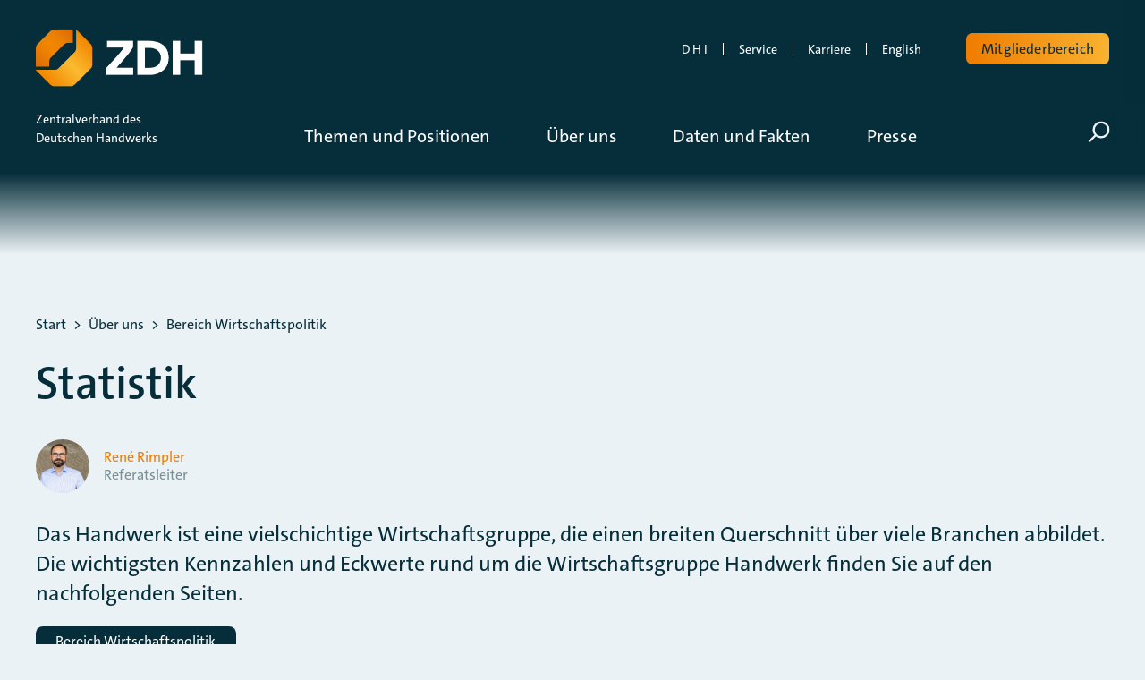

--- FILE ---
content_type: text/html; charset=utf-8
request_url: https://www.zdh.de/ueber-uns/fachbereich-wirtschaft-energie-umwelt/statistik/
body_size: 22980
content:
<!DOCTYPE html>
<html lang="de-de" class="no-js">
<head>
    <meta charset="utf-8">

<!-- 
	Realisierung: wegewerk GmbH <www.wegewerk.com>

	This website is powered by TYPO3 - inspiring people to share!
	TYPO3 is a free open source Content Management Framework initially created by Kasper Skaarhoj and licensed under GNU/GPL.
	TYPO3 is copyright 1998-2026 of Kasper Skaarhoj. Extensions are copyright of their respective owners.
	Information and contribution at https://typo3.org/
-->


<title>Statistik | ZDH</title>
<meta http-equiv="x-ua-compatible" content="IE=edge">
<meta name="generator" content="TYPO3 CMS">
<meta name="description" content="Die wichtigsten Kennzahlen und Eckwerte rund um die Wirtschaftsgruppe Handwerk finden Sie auf den nachfolgenden Seiten.">
<meta name="author" content="wegewerk GmbH">
<meta name="viewport" content="width=device-width, initial-scale=1">
<meta property="og:description" content="Die wichtigsten Kennzahlen und Eckwerte rund um die Wirtschaftsgruppe Handwerk finden Sie auf den nachfolgenden Seiten.">
<meta property="og:title" content="Statistik">
<meta property="og:image" content="https://www.zdh.de/fileadmin/_processed_/a/9/csm_Augenoptiker_AdobeStock_191000247_Kzenon_e2b8b1b1f9.jpg">
<meta name="twitter:card" content="summary_large_image">
<meta name="twitter:title" content="Statistik">
<meta name="twitter:description" content="Die wichtigsten Kennzahlen und Eckwerte rund um die Wirtschaftsgruppe Handwerk finden Sie auf den nachfolgenden Seiten.">
<meta name="twitter:image" content="https://www.zdh.de/fileadmin/_processed_/a/9/csm_Augenoptiker_AdobeStock_191000247_Kzenon_e2b8b1b1f9.jpg">
<meta name="format-detection" content="telephone=no">
<meta name="theme-color" content="#ffffff">


<link rel="stylesheet" href="/typo3temp/assets/compressed/merged-37df462b02c76d8351424154cb608a8e-1951556f0d02ca1316b04c8e8753b6ce.css?1768208237" media="all">



<script src="/typo3temp/assets/compressed/main.concat-e5bf12d8044e7216a8ab2ea95ae1d89f.js?1768208237" defer="defer"></script>


<script>
/*TS_inlineJS*/
var sitepackage_base_js_path = '/_assets/45b51a8e2bda5c04fe1342749a263e13/frontend/js/';


</script>


<base href="https://www.zdh.de/">
<meta property="og:url" content="https://www.zdh.de/ueber-uns/fachbereich-wirtschaft-energie-umwelt/statistik/"><link rel="icon" href="/favicon.ico">
<link rel="apple-touch-icon" sizes="180x180" href="/_assets/db6ea9beb897484260b9e94fc727f505/frontend/favicons/apple-touch-icon.png?1768208134">
<link rel="icon" type="image/png" sizes="32x32" href="/_assets/db6ea9beb897484260b9e94fc727f505/frontend/favicons/favicon-32x32.png?1768208134">
<link rel="icon" type="image/png" sizes="16x16" href="/_assets/db6ea9beb897484260b9e94fc727f505/frontend/favicons/favicon-16x16.png?1768208134">
<link rel="manifest" href="/_assets/db6ea9beb897484260b9e94fc727f505/frontend/favicons/site.webmanifest?1768208134" crossorigin="use-credentials">
<link rel="mask-icon" href="/_assets/db6ea9beb897484260b9e94fc727f505/frontend/favicons/safari-pinned-tab.svg?1768208134" color="#f79119">
<link rel="shortcut icon" href="/_assets/db6ea9beb897484260b9e94fc727f505/frontend/favicons/favicon.ico?1768208134">
<meta name="msapplication-TileColor" content="#ffffff">
<meta name="msapplication-config" content="/_assets/db6ea9beb897484260b9e94fc727f505/frontend/favicons/browserconfig.xml?1768208134">
<meta name="theme-color" content="#ffffff">
<style>.no-js [loading=lazy][data-src],.no-js [loading=lazy][data-srcset]{display:none}</style>
<script type="text/javascript">
    document.documentElement.classList.remove('no-js');
    document.documentElement.classList.add('js');
</script><script>
    window.MSInputMethodContext && document.documentMode && document.write('<script src="/typo3conf/ext/wwt3_sitepackage_base/Resources/Public/frontend/assets/js/ie11ObjectEntriesPolyfill.min.js"><\x2fscript>');
</script><script>
    window.MSInputMethodContext && document.documentMode && document.write('<script src="/typo3conf/ext/wwt3_sitepackage_base/Resources/Public/frontend/assets/js/ie11CustomProperties.min.js"><\x2fscript>');
</script><script>
    window.MSInputMethodContext && document.documentMode && document.write('<script src="/typo3conf/ext/wwt3_sitepackage_base/Resources/Public/frontend/assets/js/picturefill.min.js"><\x2fscript>');
</script><!-- Matomo -->
<script type="text/javascript">
var _paq = window._paq = window._paq || [];
/* tracker methods like "setCustomDimension" should be called before "trackPageView" */
_paq.push(['trackPageView']);
  _paq.push(['enableLinkTracking']);
  (function() {
    var u="https://statistics.wegewerk.net/";
    _paq.push(['setTrackerUrl', u+'matomo.php']);
    _paq.push(['setSiteId', '2']);
    var d=document, g=d.createElement('script'), s=d.getElementsByTagName('script')[0];
    g.type='text/javascript'; g.async=true; g.src=u+'matomo.js'; s.parentNode.insertBefore(g,s);
  })();
</script>
<!-- End Matomo Code --><script type="text/javascript">
document.addEventListener('DOMContentLoaded', function () {
    let jsBase64 = document.querySelectorAll('.masked-link');
    jsBase64.forEach(function (item) {
        item.removeEventListener('click', handleClick);
        item.addEventListener('click', handleClick);
    });
    function handleClick(e) {
        if (this.hasAttribute('data-base64-new-window')) {
            window.open(atob(this.getAttribute('data-base64')));
        } else {
            window.location.href = atob(this.getAttribute('data-base64'));
        }
    }
});
</script>
<link rel="canonical" href="https://www.zdh.de/ueber-uns/fachbereich-wirtschaft-energie-umwelt/statistik/">

<script type="application/ld+json" id="ext-schema-jsonld">{"@context":"https://schema.org/","@type":"WebPage","breadcrumb":{"@type":"BreadcrumbList","itemListElement":[{"@type":"ListItem","item":{"@type":"WebPage","@id":"https://www.zdh.de/ueber-uns/"},"name":"Über uns","position":"1"},{"@type":"ListItem","item":{"@type":"WebPage","@id":"https://www.zdh.de/ueber-uns/fachbereich-wirtschaft-energie-umwelt/"},"name":"Bereich Wirtschaftspolitik","position":"2"},{"@type":"ListItem","item":{"@type":"WebPage","@id":"https://www.zdh.de/ueber-uns/fachbereich-wirtschaft-energie-umwelt/statistik/"},"name":"Statistik","position":"3"}]}}</script>
</head>
<body data-site="main" class="page-797 pageLayout--related pageType--standard pageDoktype--1">


<div class="skiplinks">
    <ul>
                <li>
            <a title="Zum Hauptinhalt springen" href="#main">Zum Hauptinhalt springen</a>
        </li>
                <li>
            <a title="Zur Suche springen" href="#headerSearch">Zur Suche springen</a>
        </li>
            </ul>
</div>
<div class="canvas">


    <div class="canvas__onscreen">
        



<header class="documentHeader ">
    <div class="l-container l-container--large ">
        <div class="l-column l-column--full">
            <div class="documentHeader__container">
                <div class="documentHeader__logo">
                    <a class="staticLogo" href="/" aria-label="Zur Startseite">
            <img class="staticLogo__small" src="/_assets/db6ea9beb897484260b9e94fc727f505/frontend/assets/img/logo-small.png" width="348" height="119" alt="Logo - ZDH">
        <img class="staticLogo__big" src="/_assets/db6ea9beb897484260b9e94fc727f505/frontend/assets/img/logo.png" width="348" height="119" alt="Logo - ZDH">
    </a>
                </div>

                <div class="documentHeader__navTop">
                    
                    <div class="documentHeader__mobile">
                            
<button class="canvasToggle mobile-menu-toggle"
        aria-controls="documentHeader__mobile-wrapper"
        aria-expanded="false"
>

    <svg class="search" xmlns="http://www.w3.org/2000/svg" width="21" height="21" viewBox="0 0 21 21">
  <g fill="none" fill-rule="evenodd" stroke="currentColor" stroke-width="2" transform="translate(2 1)">
    <circle cx="11" cy="7" r="7"/>
    <line x1=".288" x2="5.792" y1="17.712" y2="12.208" stroke-linecap="square"/>
  </g>
</svg>
    <svg class="canvasToggle__burger" xmlns="http://www.w3.org/2000/svg" width="24" height="20" viewBox="0 0 24 20">
  <g class="canvasToggle__burger--open">
    <path fill="none" stroke="currentColor" stroke-linecap="round" stroke-linejoin="round" stroke-width="3" d="M1.5 1.5h21"/>
    <path fill="none" stroke="currentColor" stroke-linecap="round" stroke-linejoin="round" stroke-width="3" d="M1.5 10h21"/>
    <path fill="none" stroke="currentColor" stroke-linecap="round" stroke-linejoin="round" stroke-width="3" d="M1.5 18.5h21"/>
  </g>
    <!-- should be right aligned -->
    <g class="canvasToggle__burger--close">
        <path fill="none" stroke="currentColor" stroke-linecap="round" stroke-linejoin="round" stroke-width="3" d="M5 1.5 22.5 18.5"/>
        <path fill="none" stroke="currentColor" stroke-linecap="round" stroke-linejoin="round" stroke-width="3" d="M5 18.5 22.5 1.5"/>
    </g>
</svg>

    <span class="canvasToggle__label m-toggle__label"><span>Menü umschalten</span></span>
</button>
                    </div>

                                            <div class="documentHeader__metaNav">
                                <div class="headerMetaNav">
            <nav class="inlineNav ">
            <ul>
                                    <li >
                                            <a target="_blank" href="https://dhi.zdh.de/">D H I</a>
                                                        </li>
                                                <li >
                                            <a target="" href="/service/">Service</a>
                                                        </li>
                                                <li >
                                            <a target="" href="/ueber-uns/zdh/karriere-im-zdh/">Karriere</a>
                                                        </li>
                                                <li >
                                            <span class="masked-link" role="link" tabindex="0" data-base64="L2VuZ2xpc2gv">English</span>
                                                        </li>
                                                                        </ul>
    </nav>
    </div>

                        </div>
                                                                <div class="documentHeader__login">
                                                        
                            
<div class="headerLogin ">
            <button class="m-toggle button button--primary headerLogin__toggle"
                data-method="toggle"
                data-focus=".headerLogin__form #user"
                data-mode="parent"
                data-target=".canvas"
                data-switch-classname="headerLogin--open">
            <span class="m-toggle__label">Mitgliederbereich</span>
        </button>
    
                        <div class="headerLogin__form">
                





<form target="_top" spellcheck="false" action="/ueber-uns/fachbereich-wirtschaft-energie-umwelt/statistik/?tx_felogin_login%5Baction%5D=login&amp;tx_felogin_login%5Bcontroller%5D=Login&amp;cHash=b18b99f0d03642af113ecfa6f8292352" method="post">
<div>
<input type="hidden" name="__referrer[@extension]" value="Felogin" >
<input type="hidden" name="__referrer[@controller]" value="Login" >
<input type="hidden" name="__referrer[@action]" value="login" >
<input type="hidden" name="__referrer[arguments]" value="YTowOnt99f2f142d84c9434535648b5e6bdd3d1ce0e5e8ed" >
<input type="hidden" name="__referrer[@request]" value="{&quot;@extension&quot;:&quot;Felogin&quot;,&quot;@controller&quot;:&quot;Login&quot;,&quot;@action&quot;:&quot;login&quot;}c4d7f4a40e98f6455d8b270d12308d37228ee934" >
<input type="hidden" name="__RequestToken" value="eyJ0eXAiOiJKV1QiLCJhbGciOiJIUzI1NiIsImtpZCI6IntcInR5cGVcIjpcIm5vbmNlXCIsXCJuYW1lXCI6XCJZU2c3UzVuWndIbVJIVF85YklyYkVBXCJ9In0.[base64].qkan0f20SHJCSHPMpuS6-9s1fxpT4ELQYbMKFw0EIH0"><input type="hidden" name="__trustedProperties" value="{&quot;user&quot;:1,&quot;pass&quot;:1,&quot;submit&quot;:1,&quot;logintype&quot;:1}a90b8e017dc29c8eb868e33a5085377bb9b2c00a" >
</div>

    
    <div class="tx-felogin-pi1">
    <fieldset>
        <div>
            <label for="tx-felogin-input-username">
                Benutzername:
                <input autocomplete="username" id="tx-felogin-input-username" type="text" name="user" required="required" />
            </label>
        </div>
        <div>
            <label for="tx-felogin-input-password">
                Passwort:
                <input required="required" autocomplete="current-password" id="tx-felogin-input-password" type="password" name="pass" value="" />
            </label>
        </div>

        

        <div>
            <input type="submit" value="Anmelden" name="submit" />
        </div>

        <div class="felogin-hidden">
            <input type="hidden" name="logintype" value="login" />
            
            
            
            
        </div>
    </fieldset>
    </div>

</form>






            </div>
            

            <a class="headerLogin__a headerLogin__forgot-pw" href="https://www.zdh.de/login/?tx_felogin_login%5Baction%5D=recovery&amp;tx_felogin_login%5Bcontroller%5D=PasswordRecovery&amp;cHash=ce2cc3ddaa380c12fef397523ff32add">Passwort vergessen?</a>
    </div>
                        </div>
                                    </div>
            </div>
        </div>
    </div>

    <div class="documentHeader__navBottom">
        <div class="l-container l-container--large">
            <div class="l-column l-column--full">
                <div class="documentHeader__navBottom__container">
                                            <div class="documentHeader__claim">
                            <span>
                                                                Zentralverband des <br>
                                Deutschen Handwerks
                                                            </span>
                        </div>
                                        <div id="documentHeader__mobile-wrapper" class="documentHeader__mobile-wrapper">
                        <div class="documentHeader__mainNav">
                            <div class="mainNav">
            

<nav class="megaNav">
    <div class="firstLevel">
        <ul class="firstLevel__list navMenu">
            
                                                                
                                        
                                    

                <li class="navItem">
                    <a href="/themen-und-positionen/"><span class="navItem-title">Themen und Positionen</span> <span class="state-indicator"></span></a>
                                            <div class="secondLevel subNav">
                            <div class="l-container l-container--large">
                                                                    <div class="l-column l-column--tiny">
                                        <div class="featuredLink">
                                            <div class="featuredLink__abstract">Themen und Positionen</div>

                                            <a class="featuredLink__link"
                                               href="/themen-und-positionen/">
                                                Zur Übersicht
                                            </a>
                                        </div>
                                    </div>
                                                                                                    <div class="l-column l-column--huge">
                                                                                                                                                                                                                                                                                                                                                                                                                                                                                                                                                                                                                                                                                                                                                                                                                                                                                                                                                                                                                                                                                                                                                                                                                            
                                                                                    <ul class="secondLevel__list subNav__group">
                                                                                                                                                                                                            <li>
                                                                                                                    <div class="secondLevel-item-container">
                                                                <a href="/ueber-uns/fachbereich-berufliche-bildung/ausbildung/"
                                                                   class="  ">
                                                                    Ausbildung Handwerk
                                                                </a>
                                                                                                                            </div>
                                                                                                                                                                    </li>
                                                                                                                                                                                                            <li>
                                                                                                                    <div class="secondLevel-item-container">
                                                                <a href="/ueber-uns/fachbereich-berufliche-bildung/berufswettbewerbe/"
                                                                   class="  ">
                                                                    Berufswettbewerbe
                                                                </a>
                                                                                                                            </div>
                                                                                                                                                                    </li>
                                                                                                                                                                                                            <li>
                                                                                                                    <div class="secondLevel-item-container">
                                                                <a href="/ueber-uns/fachbereich-gewerbefoerderung/betriebsnachfolge/"
                                                                   class="  ">
                                                                    Betriebsnachfolge
                                                                </a>
                                                                                                                            </div>
                                                                                                                                                                    </li>
                                                                                                                                                                                                            <li>
                                                                                                                    <div class="secondLevel-item-container">
                                                                <a href="/bildungswende/"
                                                                   class="  ">
                                                                    Bildungswende
                                                                </a>
                                                                                                                            </div>
                                                                                                                                                                    </li>
                                                                                                                                                                                                            <li>
                                                                                                                    <div class="secondLevel-item-container">
                                                                <a href="/ueber-uns/fachbereich-organisation-und-recht/buerokratie-und-ueberregulierung/"
                                                                   class="  ">
                                                                    Bürokratieabbau
                                                                </a>
                                                                                                                            </div>
                                                                                                                                                                    </li>
                                                                                                                                                                                                            <li>
                                                                                                                    <div class="secondLevel-item-container">
                                                                <a href="/ueber-uns/fachbereich-wirtschaft-energie-umwelt/digitalisierung-im-handwerk/"
                                                                   class="  ">
                                                                    Digitalisierung im Handwerk
                                                                </a>
                                                                                                                            </div>
                                                                                                                                                                    </li>
                                                                                                                                                                                                            <li>
                                                                                                                    <div class="secondLevel-item-container">
                                                                <a href="/ueber-uns/fachbereich-wirtschaft-energie-umwelt/energiewende/"
                                                                   class="  ">
                                                                    Energiewende
                                                                </a>
                                                                                                                            </div>
                                                                                                                                                                    </li>
                                                                                            </ul>
                                                                                    <ul class="secondLevel__list subNav__group">
                                                                                                                                                                                                            <li>
                                                                                                                    <div class="secondLevel-item-container">
                                                                <a href="/themen-und-positionen/fachkraeftesicherung/"
                                                                   class="  ">
                                                                    Fachkräftesicherung
                                                                </a>
                                                                                                                            </div>
                                                                                                                                                                    </li>
                                                                                                                                                                                                            <li>
                                                                                                                    <div class="secondLevel-item-container">
                                                                <a href="/ueber-uns/fachbereich-soziale-sicherung/frauen-im-handwerk/"
                                                                   class="  ">
                                                                    Frauen im Handwerk
                                                                </a>
                                                                                                                            </div>
                                                                                                                                                                    </li>
                                                                                                                                                                                                            <li>
                                                                                                                    <div class="secondLevel-item-container">
                                                                <a href="/themen-und-positionen/handwerk-international/"
                                                                   class="has-submenu  ">
                                                                    Handwerk international
                                                                </a>
                                                                                                                                    <button aria-controls="#m-1-3"
                                                                            class="submenuToggleButton">
                                                                        <span aria-hidden="true" class="state-indicator"></span>
                                                                        <span class="submenuToggleButton__text">
                                                                            Untermenü öffnen/schließen
                                                                        </span>
                                                                    </button>
                                                                                                                            </div>
                                                                                                                                                                            <div id="m-1-3" class="thirdLevel">
                                                                <ul class="thirdLevel__list">
                                                                                                                                            <li>
                                                                                                                                                            <a href="/themen-und-positionen/handwerk-international/aussenwirtschaft/">
                                                                                    Außenwirtschaft
                                                                                </a>
                                                                                                                                                    </li>
                                                                                                                                            <li>
                                                                                                                                                            <a href="/themen-und-positionen/handwerk-international/handwerk-weltweit-unterwegs/">
                                                                                    Handwerk weltweit unterwegs
                                                                                </a>
                                                                                                                                                    </li>
                                                                                                                                            <li>
                                                                                                                                                            <a href="/themen-und-positionen/handwerk-international/internationale-aktivitaeten/">
                                                                                    Internationale Aktivitäten
                                                                                </a>
                                                                                                                                                    </li>
                                                                                                                                    </ul>
                                                            </div>
                                                                                                            </li>
                                                                                                                                                                                                            <li>
                                                                                                                    <div class="secondLevel-item-container">
                                                                <a href="/themen-und-positionen/handwerk-und-gesellschaft/"
                                                                   class="has-submenu  ">
                                                                    Handwerk und Gesellschaft
                                                                </a>
                                                                                                                                    <button aria-controls="#m-1-4"
                                                                            class="submenuToggleButton">
                                                                        <span aria-hidden="true" class="state-indicator"></span>
                                                                        <span class="submenuToggleButton__text">
                                                                            Untermenü öffnen/schließen
                                                                        </span>
                                                                    </button>
                                                                                                                            </div>
                                                                                                                                                                            <div id="m-1-4" class="thirdLevel">
                                                                <ul class="thirdLevel__list">
                                                                                                                                            <li>
                                                                                                                                                            <a href="/themen-und-positionen/handwerk-und-gesellschaft/handwerk-und-ehrenamt/">
                                                                                    Handwerk und Ehrenamt
                                                                                </a>
                                                                                                                                                    </li>
                                                                                                                                            <li>
                                                                                                                                                            <a href="/themen-und-positionen/handwerk-und-gesellschaft/kirche-und-handwerk/">
                                                                                    Kirche und Handwerk
                                                                                </a>
                                                                                                                                                    </li>
                                                                                                                                            <li>
                                                                                                                                                            <a href="/themen-und-positionen/handwerk-und-gesellschaft/handwerk-in-film-und-fernsehen/">
                                                                                    Handwerk in Film und Fernsehen
                                                                                </a>
                                                                                                                                                    </li>
                                                                                                                                    </ul>
                                                            </div>
                                                                                                            </li>
                                                                                                                                                                                                            <li>
                                                                                                                    <div class="secondLevel-item-container">
                                                                <a href="/ueber-uns/fachbereich-berufliche-bildung/hoehere-berufsbildung/"
                                                                   class="  ">
                                                                    Höhere Berufsbildung
                                                                </a>
                                                                                                                            </div>
                                                                                                                                                                    </li>
                                                                                                                                                                                                            <li>
                                                                                                                    <div class="secondLevel-item-container">
                                                                <a href="/themen-und-positionen/klimahandwerk/"
                                                                   class="has-submenu  ">
                                                                    Klimahandwerk
                                                                </a>
                                                                                                                                    <button aria-controls="#m-1-6"
                                                                            class="submenuToggleButton">
                                                                        <span aria-hidden="true" class="state-indicator"></span>
                                                                        <span class="submenuToggleButton__text">
                                                                            Untermenü öffnen/schließen
                                                                        </span>
                                                                    </button>
                                                                                                                            </div>
                                                                                                                                                                            <div id="m-1-6" class="thirdLevel">
                                                                <ul class="thirdLevel__list">
                                                                                                                                            <li>
                                                                                                                                                            <a href="/themen-und-positionen/klimahandwerk/taskforce-gebaeudetechnik/">
                                                                                    Taskforce Gebäudetechnik
                                                                                </a>
                                                                                                                                                    </li>
                                                                                                                                    </ul>
                                                            </div>
                                                                                                            </li>
                                                                                                                                                                                                            <li>
                                                                                                                    <div class="secondLevel-item-container">
                                                                <a href="/ueber-uns/fachbereich-wirtschaft-energie-umwelt/konjunkturberichte/"
                                                                   class="  ">
                                                                    Konjunktur
                                                                </a>
                                                                                                                            </div>
                                                                                                                                                                    </li>
                                                                                            </ul>
                                                                                    <ul class="secondLevel__list subNav__group">
                                                                                                                                                                                                            <li>
                                                                                                                    <div class="secondLevel-item-container">
                                                                <a href="/ueber-uns/fachbereich-gewerbefoerderung/kultur-und-handwerk/"
                                                                   class="  ">
                                                                    Kultur und Handwerk
                                                                </a>
                                                                                                                            </div>
                                                                                                                                                                    </li>
                                                                                                                                                                                                            <li>
                                                                                                                    <div class="secondLevel-item-container">
                                                                <a href="/ueber-uns/fachbereich-soziale-sicherung/warum-wir-eine-grenze-fuer-sozialabgaben-brauchen/"
                                                                   class="  ">
                                                                    Lohnzusatzkosten
                                                                </a>
                                                                                                                            </div>
                                                                                                                                                                    </li>
                                                                                                                                                                                                            <li>
                                                                                                                    <div class="secondLevel-item-container">
                                                                <a href="/ueber-uns/fachbereich-berufliche-bildung/hoehere-berufsbildung/meister-im-handwerk/"
                                                                   class="  ">
                                                                    Meister im Handwerk
                                                                </a>
                                                                                                                            </div>
                                                                                                                                                                    </li>
                                                                                                                                                                                                            <li>
                                                                                                                    <div class="secondLevel-item-container">
                                                                <a href="/ueber-uns/fachbereich-wirtschaft-energie-umwelt/mobilitaet/"
                                                                   class="  ">
                                                                    Mobilität
                                                                </a>
                                                                                                                            </div>
                                                                                                                                                                    </li>
                                                                                                                                                                                                            <li>
                                                                                                                    <div class="secondLevel-item-container">
                                                                <a href="/themen-und-positionen/nachhaltigkeit/"
                                                                   class="  ">
                                                                    Nachhaltigkeit
                                                                </a>
                                                                                                                            </div>
                                                                                                                                                                    </li>
                                                                                                                                                                                                            <li>
                                                                                                                    <div class="secondLevel-item-container">
                                                                <a href="/themen-und-positionen/standortvorteil-handwerk/"
                                                                   class="  ">
                                                                    Standortvorteil Handwerk
                                                                </a>
                                                                                                                            </div>
                                                                                                                                                                    </li>
                                                                                                                                                                                                            <li>
                                                                                                                    <div class="secondLevel-item-container">
                                                                <a href="/themen-und-positionen/zdh-positionen/"
                                                                   class="has-submenu  ">
                                                                    ZDH-Positionen
                                                                </a>
                                                                                                                                    <button aria-controls="#m-1-7"
                                                                            class="submenuToggleButton">
                                                                        <span aria-hidden="true" class="state-indicator"></span>
                                                                        <span class="submenuToggleButton__text">
                                                                            Untermenü öffnen/schließen
                                                                        </span>
                                                                    </button>
                                                                                                                            </div>
                                                                                                                                                                            <div id="m-1-7" class="thirdLevel">
                                                                <ul class="thirdLevel__list">
                                                                                                                                            <li>
                                                                                                                                                            <a href="/themen-und-positionen/zdh-positionen/positionspapiere-und-stellungnahmen/">
                                                                                    Positionspapiere und Stellungnahmen
                                                                                </a>
                                                                                                                                                    </li>
                                                                                                                                            <li>
                                                                                                                                                            <a href="/themen-und-positionen/zdh-positionen/zdh-kompakt/">
                                                                                    ZDH kompakt
                                                                                </a>
                                                                                                                                                    </li>
                                                                                                                                            <li>
                                                                                                                                                            <a href="/themen-und-positionen/zdh-positionen/gemeinsame-erklaerungen-der-deutschen-wirtschaft/">
                                                                                    Gemeinsame Erklärungen der Deutschen Wirtschaft
                                                                                </a>
                                                                                                                                                    </li>
                                                                                                                                    </ul>
                                                            </div>
                                                                                                            </li>
                                                                                            </ul>
                                                                            </div>
                            </div>
                        </div>
                                    </li>
            
                                                                
                                        
                                    

                <li class="navItem">
                    <a href="/ueber-uns/"><span class="navItem-title">Über uns</span> <span class="state-indicator"></span></a>
                                            <div class="secondLevel subNav">
                            <div class="l-container l-container--large">
                                                                    <div class="l-column l-column--tiny">
                                        <div class="featuredLink">
                                            <div class="featuredLink__abstract">Über den ZDH</div>

                                            <a class="featuredLink__link"
                                               href="/ueber-uns/">
                                                Zur Übersicht
                                            </a>
                                        </div>
                                    </div>
                                                                                                    <div class="l-column l-column--huge">
                                                                                                                                                                                                                                                                                                                                                                                                                                                                                                                                                                                                                                                                                                                                                                                                                                                                                                                                                                                                                                                                                                                                                                                                                            
                                                                                    <ul class="secondLevel__list subNav__group">
                                                                                                                                                                                                            <li>
                                                                                                                    <div class="secondLevel-item-container">
                                                                <a href="/ueber-uns/zdh/"
                                                                   class="has-submenu  ">
                                                                    ZDH
                                                                </a>
                                                                                                                                    <button aria-controls="#m-2-1"
                                                                            class="submenuToggleButton">
                                                                        <span aria-hidden="true" class="state-indicator"></span>
                                                                        <span class="submenuToggleButton__text">
                                                                            Untermenü öffnen/schließen
                                                                        </span>
                                                                    </button>
                                                                                                                            </div>
                                                                                                                                                                            <div id="m-2-1" class="thirdLevel">
                                                                <ul class="thirdLevel__list">
                                                                                                                                            <li>
                                                                                                                                                            <a href="/ueber-uns/zdh/aufgaben/">
                                                                                    Aufgaben
                                                                                </a>
                                                                                                                                                    </li>
                                                                                                                                            <li>
                                                                                                                                                            <a href="/ueber-uns/zdh/praesident/generalsekretaer/">
                                                                                    Präsident/Generalsekretär
                                                                                </a>
                                                                                                                                                    </li>
                                                                                                                                            <li>
                                                                                                                                                            <a href="/ueber-uns/zdh/zdh-gremien/">
                                                                                    ZDH-Gremien
                                                                                </a>
                                                                                                                                                    </li>
                                                                                                                                            <li>
                                                                                                                                                            <a href="/ueber-uns/zdh/wir-im-zdh/">
                                                                                    Wir im ZDH
                                                                                </a>
                                                                                                                                                    </li>
                                                                                                                                            <li>
                                                                                                                                                            <a href="/ueber-uns/zdh/karriere-im-zdh/">
                                                                                    Karriere
                                                                                </a>
                                                                                                                                                    </li>
                                                                                                                                            <li>
                                                                                                                                                            <a href="/ueber-uns/zdh/zdh-vertretung-in-bruessel/">
                                                                                    ZDH-Vertretung in Brüssel
                                                                                </a>
                                                                                                                                                    </li>
                                                                                                                                            <li>
                                                                                                                                                            <a href="/ueber-uns/zdh/so-finden-sie-uns/">
                                                                                    So finden Sie uns
                                                                                </a>
                                                                                                                                                    </li>
                                                                                                                                            <li>
                                                                                                                                                            <a href="/ueber-uns/zdh/haus-des-deutschen-handwerks/">
                                                                                    Haus des Deutschen Handwerks
                                                                                </a>
                                                                                                                                                    </li>
                                                                                                                                            <li>
                                                                                                                                                            <a href="/ueber-uns/zdh/zukunft-mit-tradition/">
                                                                                    Jubiläen der Handwerksorganisationen
                                                                                </a>
                                                                                                                                                    </li>
                                                                                                                                    </ul>
                                                            </div>
                                                                                                            </li>
                                                                                                                                                                                                            <li>
                                                                                                                    <div class="secondLevel-item-container">
                                                                <a href="/ueber-uns/dhkt/"
                                                                   class="  ">
                                                                    DHKT
                                                                </a>
                                                                                                                            </div>
                                                                                                                                                                    </li>
                                                                                                                                                                                                            <li>
                                                                                                                    <div class="secondLevel-item-container">
                                                                <a href="/ueber-uns/udh/"
                                                                   class="has-submenu  ">
                                                                    UDH
                                                                </a>
                                                                                                                                    <button aria-controls="#m-2-3"
                                                                            class="submenuToggleButton">
                                                                        <span aria-hidden="true" class="state-indicator"></span>
                                                                        <span class="submenuToggleButton__text">
                                                                            Untermenü öffnen/schließen
                                                                        </span>
                                                                    </button>
                                                                                                                            </div>
                                                                                                                                                                            <div id="m-2-3" class="thirdLevel">
                                                                <ul class="thirdLevel__list">
                                                                                                                                            <li>
                                                                                                                                                            <a href="/ueber-uns/udh/gesundheitshandwerke/">
                                                                                    Gesundheitshandwerke
                                                                                </a>
                                                                                                                                                    </li>
                                                                                                                                            <li>
                                                                                                                                                            <a href="/ueber-uns/udh/lebensmittelhandwerke/">
                                                                                    Lebensmittelhandwerke
                                                                                </a>
                                                                                                                                                    </li>
                                                                                                                                    </ul>
                                                            </div>
                                                                                                            </li>
                                                                                                                                                                                                            <li>
                                                                                                                    <div class="secondLevel-item-container">
                                                                <a href="/ueber-uns/zdh/wir-im-zdh/"
                                                                   class="  ">
                                                                    Ansprechpartner/-innen
                                                                </a>
                                                                                                                            </div>
                                                                                                                                                                    </li>
                                                                                                                                                                                                            <li>
                                                                                                                    <div class="secondLevel-item-container">
                                                                <a href="/ueber-uns/fachbereich-arbeitsmarkt/tarifpolitik/"
                                                                   class="has-submenu  ">
                                                                    Bereich Arbeitsmarkt/Arbeitsrecht
                                                                </a>
                                                                                                                                    <button aria-controls="#m-2-5"
                                                                            class="submenuToggleButton">
                                                                        <span aria-hidden="true" class="state-indicator"></span>
                                                                        <span class="submenuToggleButton__text">
                                                                            Untermenü öffnen/schließen
                                                                        </span>
                                                                    </button>
                                                                                                                            </div>
                                                                                                                                                                            <div id="m-2-5" class="thirdLevel">
                                                                <ul class="thirdLevel__list">
                                                                                                                                            <li>
                                                                                                                                                            <a href="/ueber-uns/fachbereich-arbeitsmarkt/tarifpolitik/arbeitsrecht/">
                                                                                    Arbeitsrecht
                                                                                </a>
                                                                                                                                                    </li>
                                                                                                                                            <li>
                                                                                                                                                            <a href="/ueber-uns/fachbereich-arbeitsmarkt/tarifpolitik/fachkraefteeinwanderung/">
                                                                                    Fachkräfteeinwanderung
                                                                                </a>
                                                                                                                                                    </li>
                                                                                                                                            <li>
                                                                                                                                                            <a href="/ueber-uns/fachbereich-arbeitsmarkt/tarifpolitik/tarifpolitik/">
                                                                                    Tarifpolitik
                                                                                </a>
                                                                                                                                                    </li>
                                                                                                                                            <li>
                                                                                                                                                            <a href="/ueber-uns/fachbereich-arbeitsmarkt/tarifpolitik/inklusion/">
                                                                                    Inklusion
                                                                                </a>
                                                                                                                                                    </li>
                                                                                                                                    </ul>
                                                            </div>
                                                                                                            </li>
                                                                                                                                                                                                            <li>
                                                                                                                    <div class="secondLevel-item-container">
                                                                <a href="/ueber-uns/fachbereich-berufliche-bildung/"
                                                                   class="has-submenu  ">
                                                                    Bereich Berufliche Bildung
                                                                </a>
                                                                                                                                    <button aria-controls="#m-2-6"
                                                                            class="submenuToggleButton">
                                                                        <span aria-hidden="true" class="state-indicator"></span>
                                                                        <span class="submenuToggleButton__text">
                                                                            Untermenü öffnen/schließen
                                                                        </span>
                                                                    </button>
                                                                                                                            </div>
                                                                                                                                                                            <div id="m-2-6" class="thirdLevel">
                                                                <ul class="thirdLevel__list">
                                                                                                                                            <li>
                                                                                                                                                            <a href="/ueber-uns/fachbereich-berufliche-bildung/aktuelles-und-veranstaltungen/">
                                                                                    Aktuelles und Veranstaltungen
                                                                                </a>
                                                                                                                                                    </li>
                                                                                                                                            <li>
                                                                                                                                                            <a href="/ueber-uns/fachbereich-berufliche-bildung/ausbildung/">
                                                                                    Ausbildung Handwerk
                                                                                </a>
                                                                                                                                                    </li>
                                                                                                                                            <li>
                                                                                                                                                            <a href="/ueber-uns/fachbereich-berufliche-bildung/berufsabitur/">
                                                                                    BerufsAbitur
                                                                                </a>
                                                                                                                                                    </li>
                                                                                                                                            <li>
                                                                                                                                                            <a href="/ueber-uns/fachbereich-berufliche-bildung/berufswettbewerbe/">
                                                                                    Berufswettbewerbe
                                                                                </a>
                                                                                                                                                    </li>
                                                                                                                                            <li>
                                                                                                                                                            <a href="/bildungswende/">
                                                                                    Bildungswende
                                                                                </a>
                                                                                                                                                    </li>
                                                                                                                                            <li>
                                                                                                                                                            <a href="/ueber-uns/fachbereich-berufliche-bildung/hoehere-berufsbildung/">
                                                                                    Höhere Berufsbildung
                                                                                </a>
                                                                                                                                                    </li>
                                                                                                                                            <li>
                                                                                                                                                            <a href="/ueber-uns/fachbereich-berufliche-bildung/studium-und-hochschulzugang/">
                                                                                    Studium und Hochschulzugang
                                                                                </a>
                                                                                                                                                    </li>
                                                                                                                                    </ul>
                                                            </div>
                                                                                                            </li>
                                                                                            </ul>
                                                                                    <ul class="secondLevel__list subNav__group">
                                                                                                                                                                                                            <li>
                                                                                                                    <div class="secondLevel-item-container">
                                                                <a href="/ueber-uns/fachbereich-europapolitik/"
                                                                   class="has-submenu  ">
                                                                    Bereich Europapolitik
                                                                </a>
                                                                                                                                    <button aria-controls="#m-2-1"
                                                                            class="submenuToggleButton">
                                                                        <span aria-hidden="true" class="state-indicator"></span>
                                                                        <span class="submenuToggleButton__text">
                                                                            Untermenü öffnen/schließen
                                                                        </span>
                                                                    </button>
                                                                                                                            </div>
                                                                                                                                                                            <div id="m-2-1" class="thirdLevel">
                                                                <ul class="thirdLevel__list">
                                                                                                                                            <li>
                                                                                                                                                            <a href="/ueber-uns/fachbereich-europapolitik/europaeisches-parlament-der-unternehmen/">
                                                                                    Europäisches Parlament der Unternehmen (EPdU)
                                                                                </a>
                                                                                                                                                    </li>
                                                                                                                                            <li>
                                                                                                                                                            <a href="/ueber-uns/fachbereich-europapolitik/eu-binnenmarkt/">
                                                                                    EU-Binnenmarkt
                                                                                </a>
                                                                                                                                                    </li>
                                                                                                                                            <li>
                                                                                                                                                            <a href="/ueber-uns/fachbereich-europapolitik/bessere-rechtsetzung/">
                                                                                    KMU-Entlastung
                                                                                </a>
                                                                                                                                                    </li>
                                                                                                                                            <li>
                                                                                                                                                            <a href="/ueber-uns/fachbereich-europapolitik/digitalisierung-auf-eu-ebene/">
                                                                                    Digitalisierung auf EU-Ebene
                                                                                </a>
                                                                                                                                                    </li>
                                                                                                                                            <li>
                                                                                                                                                            <a href="/ueber-uns/fachbereich-europapolitik/eu-verbraucheragenda-2025-2030/">
                                                                                    EU-Verbraucheragenda 2025 – 2030
                                                                                </a>
                                                                                                                                                    </li>
                                                                                                                                            <li>
                                                                                                                                                            <a href="/ueber-uns/fachbereich-europapolitik/eu-parlament-2024-2029/">
                                                                                    EU-Parlament 2024-2029
                                                                                </a>
                                                                                                                                                    </li>
                                                                                                                                            <li>
                                                                                                                                                            <a href="/ueber-uns/fachbereich-europapolitik/eu-wirtschafts-und-finanzpolitik/">
                                                                                    EU-Wirtschafts- und Finanzpolitik
                                                                                </a>
                                                                                                                                                    </li>
                                                                                                                                            <li>
                                                                                                                                                            <a href="/ueber-uns/fachbereich-europapolitik/green-deal-das-handwerk-als-starker-partner/">
                                                                                    Green Deal
                                                                                </a>
                                                                                                                                                    </li>
                                                                                                                                            <li>
                                                                                                                                                            <a href="/ueber-uns/fachbereich-europapolitik/handwerk-als-starker-arm-einer-europaeischen-kreislaufwirtschaft/">
                                                                                    Europ. Kreislaufwirtschaft
                                                                                </a>
                                                                                                                                                    </li>
                                                                                                                                            <li>
                                                                                                                                                            <a href="/ueber-uns/fachbereich-europapolitik/vertretung-bei-der-eu/">
                                                                                    Vertretung bei der EU
                                                                                </a>
                                                                                                                                                    </li>
                                                                                                                                    </ul>
                                                            </div>
                                                                                                            </li>
                                                                                                                                                                                                            <li>
                                                                                                                    <div class="secondLevel-item-container">
                                                                <a href="/ueber-uns/fachbereich-gewerbefoerderung/"
                                                                   class="has-submenu  ">
                                                                    Bereich Gewerbeförderung
                                                                </a>
                                                                                                                                    <button aria-controls="#m-2-2"
                                                                            class="submenuToggleButton">
                                                                        <span aria-hidden="true" class="state-indicator"></span>
                                                                        <span class="submenuToggleButton__text">
                                                                            Untermenü öffnen/schließen
                                                                        </span>
                                                                    </button>
                                                                                                                            </div>
                                                                                                                                                                            <div id="m-2-2" class="thirdLevel">
                                                                <ul class="thirdLevel__list">
                                                                                                                                            <li>
                                                                                                                                                            <a href="/ueber-uns/fachbereich-gewerbefoerderung/betriebsnachfolge/">
                                                                                    Betriebsnachfolge
                                                                                </a>
                                                                                                                                                    </li>
                                                                                                                                            <li>
                                                                                                                                                            <a href="/ueber-uns/fachbereich-gewerbefoerderung/informations-und-beratungsnetzwerk/">
                                                                                    Informations- und Beratungsnetzwerk
                                                                                </a>
                                                                                                                                                    </li>
                                                                                                                                            <li>
                                                                                                                                                            <a href="/ueber-uns/fachbereich-gewerbefoerderung/technik-innovation-und-normung/">
                                                                                    Innovation, Technik und Normung
                                                                                </a>
                                                                                                                                                    </li>
                                                                                                                                            <li>
                                                                                                                                                            <a href="/ueber-uns/fachbereich-gewerbefoerderung/kultur-und-handwerk/">
                                                                                    Kultur und Handwerk
                                                                                </a>
                                                                                                                                                    </li>
                                                                                                                                            <li>
                                                                                                                                                            <a href="/ueber-uns/fachbereich-gewerbefoerderung/leitstelle-fuer-freiberufliche-beratung/">
                                                                                    Leitstelle für freiberufliche Beratung
                                                                                </a>
                                                                                                                                                    </li>
                                                                                                                                            <li>
                                                                                                                                                            <a href="/ueber-uns/fachbereich-gewerbefoerderung/zulieferwesen/">
                                                                                    Zulieferwesen
                                                                                </a>
                                                                                                                                                    </li>
                                                                                                                                            <li>
                                                                                                                                                            <a href="/ueber-uns/fachbereich-gewerbefoerderung/passgenaue-besetzung/willkommenslotsen/">
                                                                                    Passgenaue Besetzung und Willkommenslotsen
                                                                                </a>
                                                                                                                                                    </li>
                                                                                                                                            <li>
                                                                                                                                                            <a href="/ueber-uns/fachbereich-gewerbefoerderung/generationenfreundlicher-betrieb/">
                                                                                    Generationenfreundlicher Betrieb
                                                                                </a>
                                                                                                                                                    </li>
                                                                                                                                            <li>
                                                                                                                                                            <a href="/ueber-uns/fachbereich-gewerbefoerderung/ueberbetriebliche-lehrlingsunterweisung-uelu/">
                                                                                    Überbetriebliche Lehrlingsunterweisung (ÜLU)
                                                                                </a>
                                                                                                                                                    </li>
                                                                                                                                            <li>
                                                                                                                                                            <a href="/ueber-uns/fachbereich-gewerbefoerderung/berufsbildungszentren-bbz/">
                                                                                    Berufsbildungszentren
                                                                                </a>
                                                                                                                                                    </li>
                                                                                                                                    </ul>
                                                            </div>
                                                                                                            </li>
                                                                                                                                                                                                            <li>
                                                                                                                    <div class="secondLevel-item-container">
                                                                <a href="/ueber-uns/fachbereich-organisation-und-recht/"
                                                                   class="has-submenu  ">
                                                                    Bereich Organisation und Recht
                                                                </a>
                                                                                                                                    <button aria-controls="#m-2-3"
                                                                            class="submenuToggleButton">
                                                                        <span aria-hidden="true" class="state-indicator"></span>
                                                                        <span class="submenuToggleButton__text">
                                                                            Untermenü öffnen/schließen
                                                                        </span>
                                                                    </button>
                                                                                                                            </div>
                                                                                                                                                                            <div id="m-2-3" class="thirdLevel">
                                                                <ul class="thirdLevel__list">
                                                                                                                                            <li>
                                                                                                                                                            <a href="/ueber-uns/fachbereich-organisation-und-recht/buerokratie-und-ueberregulierung/">
                                                                                    Bürokratieabbau
                                                                                </a>
                                                                                                                                                    </li>
                                                                                                                                            <li>
                                                                                                                                                            <a href="/ueber-uns/fachbereich-organisation-und-recht/datenschutz/">
                                                                                    Datenschutz Handwerk
                                                                                </a>
                                                                                                                                                    </li>
                                                                                                                                            <li>
                                                                                                                                                            <a href="/ueber-uns/fachbereich-organisation-und-recht/handwerksrecht/">
                                                                                    Handwerksrecht
                                                                                </a>
                                                                                                                                                    </li>
                                                                                                                                            <li>
                                                                                                                                                            <a href="/ueber-uns/fachbereich-organisation-und-recht/sachverstaendigenwesen/">
                                                                                    Sachverständigenwesen
                                                                                </a>
                                                                                                                                                    </li>
                                                                                                                                            <li>
                                                                                                                                                            <a href="/ueber-uns/fachbereich-organisation-und-recht/praxis-recht-/-leitfaeden/">
                                                                                    Praxis Recht / Leitfäden
                                                                                </a>
                                                                                                                                                    </li>
                                                                                                                                            <li>
                                                                                                                                                            <a href="/ueber-uns/fachbereich-organisation-und-recht/wirtschaftsrecht/">
                                                                                    Wirtschaftsrecht
                                                                                </a>
                                                                                                                                                    </li>
                                                                                                                                    </ul>
                                                            </div>
                                                                                                            </li>
                                                                                                                                                                                                            <li>
                                                                                                                    <div class="secondLevel-item-container">
                                                                <a href="/ueber-uns/fachbereich-soziale-sicherung/"
                                                                   class="has-submenu  ">
                                                                    Bereich Soziale Sicherung
                                                                </a>
                                                                                                                                    <button aria-controls="#m-2-4"
                                                                            class="submenuToggleButton">
                                                                        <span aria-hidden="true" class="state-indicator"></span>
                                                                        <span class="submenuToggleButton__text">
                                                                            Untermenü öffnen/schließen
                                                                        </span>
                                                                    </button>
                                                                                                                            </div>
                                                                                                                                                                            <div id="m-2-4" class="thirdLevel">
                                                                <ul class="thirdLevel__list">
                                                                                                                                            <li>
                                                                                                                                                            <a href="/ueber-uns/fachbereich-soziale-sicherung/alterssicherung/">
                                                                                    Alterssicherung
                                                                                </a>
                                                                                                                                                    </li>
                                                                                                                                            <li>
                                                                                                                                                            <a href="/ueber-uns/fachbereich-soziale-sicherung/arbeitsschutz-und-unfallversicherung/">
                                                                                    Arbeitsschutz und Unfallversicherung
                                                                                </a>
                                                                                                                                                    </li>
                                                                                                                                            <li>
                                                                                                                                                            <a href="/ueber-uns/fachbereich-soziale-sicherung/demografie-im-handwerk/">
                                                                                    Demografie im Handwerk
                                                                                </a>
                                                                                                                                                    </li>
                                                                                                                                            <li>
                                                                                                                                                            <a href="/ueber-uns/fachbereich-soziale-sicherung/familie-und-betrieb/">
                                                                                    Familie und Betrieb
                                                                                </a>
                                                                                                                                                    </li>
                                                                                                                                            <li>
                                                                                                                                                            <a href="/ueber-uns/fachbereich-soziale-sicherung/frauen-im-handwerk/">
                                                                                    Frauen im Handwerk
                                                                                </a>
                                                                                                                                                    </li>
                                                                                                                                            <li>
                                                                                                                                                            <a href="/ueber-uns/fachbereich-soziale-sicherung/mutterschutz-fuer-selbststaendige/">
                                                                                    Mutterschutz für Selbstständige
                                                                                </a>
                                                                                                                                                    </li>
                                                                                                                                            <li>
                                                                                                                                                            <a href="/ueber-uns/fachbereich-soziale-sicherung/kranken-/pflegeversicherung/">
                                                                                    Kranken-/Pflegeversicherung
                                                                                </a>
                                                                                                                                                    </li>
                                                                                                                                            <li>
                                                                                                                                                            <a href="/ueber-uns/fachbereich-soziale-sicherung/warum-wir-eine-grenze-fuer-sozialabgaben-brauchen/">
                                                                                    Sozialabgaben: Warum wir eine Begrenzung brauchen
                                                                                </a>
                                                                                                                                                    </li>
                                                                                                                                            <li>
                                                                                                                                                            <a href="/ueber-uns/fachbereich-soziale-sicherung/inqa-initiative-neue-qualitaet-der-arbeit/">
                                                                                    INQA – Initiative Neue Qualität der Arbeit
                                                                                </a>
                                                                                                                                                    </li>
                                                                                                                                    </ul>
                                                            </div>
                                                                                                            </li>
                                                                                                                                                                                                            <li>
                                                                                                                    <div class="secondLevel-item-container">
                                                                <a href="/ueber-uns/fachbereich-steuern-und-finanzen/"
                                                                   class="has-submenu  ">
                                                                    Bereich Steuern und Finanzen
                                                                </a>
                                                                                                                                    <button aria-controls="#m-2-5"
                                                                            class="submenuToggleButton">
                                                                        <span aria-hidden="true" class="state-indicator"></span>
                                                                        <span class="submenuToggleButton__text">
                                                                            Untermenü öffnen/schließen
                                                                        </span>
                                                                    </button>
                                                                                                                            </div>
                                                                                                                                                                            <div id="m-2-5" class="thirdLevel">
                                                                <ul class="thirdLevel__list">
                                                                                                                                            <li>
                                                                                                                                                            <a href="/ueber-uns/fachbereich-steuern-und-finanzen/abgabenordnung/">
                                                                                    Abgabenordnung
                                                                                </a>
                                                                                                                                                    </li>
                                                                                                                                            <li>
                                                                                                                                                            <a href="/ueber-uns/fachbereich-steuern-und-finanzen/elektronische-rechnung/">
                                                                                    Elektronische Rechnung (E-Rechnung)
                                                                                </a>
                                                                                                                                                    </li>
                                                                                                                                            <li>
                                                                                                                                                            <a href="/ueber-uns/fachbereich-steuern-und-finanzen/energie-und-stromsteuer/">
                                                                                    Energiesteuer &amp; Stromsteuer
                                                                                </a>
                                                                                                                                                    </li>
                                                                                                                                            <li>
                                                                                                                                                            <a href="/ueber-uns/fachbereich-steuern-und-finanzen/erbschaftsteuer/">
                                                                                    Erbschaftsteuer
                                                                                </a>
                                                                                                                                                    </li>
                                                                                                                                            <li>
                                                                                                                                                            <a href="/ueber-uns/fachbereich-steuern-und-finanzen/gewerbesteuer/">
                                                                                    Gewerbesteuer
                                                                                </a>
                                                                                                                                                    </li>
                                                                                                                                            <li>
                                                                                                                                                            <a href="/ueber-uns/fachbereich-steuern-und-finanzen/grunderwerbsteuer/">
                                                                                    Grunderwerbsteuer
                                                                                </a>
                                                                                                                                                    </li>
                                                                                                                                            <li>
                                                                                                                                                            <a href="/ueber-uns/fachbereich-steuern-und-finanzen/grundsteuer/">
                                                                                    Grundsteuer
                                                                                </a>
                                                                                                                                                    </li>
                                                                                                                                            <li>
                                                                                                                                                            <a href="/ueber-uns/fachbereich-steuern-und-finanzen/gutscheine/">
                                                                                    Gutscheine
                                                                                </a>
                                                                                                                                                    </li>
                                                                                                                                            <li>
                                                                                                                                                            <a href="/ueber-uns/fachbereich-steuern-und-finanzen/kassenfuehrung/">
                                                                                    Kassenführung
                                                                                </a>
                                                                                                                                                    </li>
                                                                                                                                            <li>
                                                                                                                                                            <a href="/ueber-uns/fachbereich-steuern-und-finanzen/koerperschaftsteuer/">
                                                                                    Körperschaftsteuer
                                                                                </a>
                                                                                                                                                    </li>
                                                                                                                                            <li>
                                                                                                                                                            <a href="/ueber-uns/fachbereich-steuern-und-finanzen/lohn-und-einkommensteuer/">
                                                                                    Lohn- und Einkommensteuer
                                                                                </a>
                                                                                                                                                    </li>
                                                                                                                                            <li>
                                                                                                                                                            <a href="/ueber-uns/fachbereich-steuern-und-finanzen/netzwerk-steuerberatung/">
                                                                                    Netzwerk Steuerberatung
                                                                                </a>
                                                                                                                                                    </li>
                                                                                                                                            <li>
                                                                                                                                                            <a href="/ueber-uns/fachbereich-steuern-und-finanzen/umsatzsteuer/">
                                                                                    Umsatzsteuer
                                                                                </a>
                                                                                                                                                    </li>
                                                                                                                                    </ul>
                                                            </div>
                                                                                                            </li>
                                                                                                                                                                                                            <li>
                                                                                                                    <div class="secondLevel-item-container">
                                                                <a href="/ueber-uns/fachbereich-wirtschaft-energie-umwelt/"
                                                                   class="has-submenu  active">
                                                                    Bereich Wirtschaftspolitik
                                                                </a>
                                                                                                                                    <button aria-controls="#m-2-6"
                                                                            class="submenuToggleButton">
                                                                        <span aria-hidden="true" class="state-indicator"></span>
                                                                        <span class="submenuToggleButton__text">
                                                                            Untermenü öffnen/schließen
                                                                        </span>
                                                                    </button>
                                                                                                                            </div>
                                                                                                                                                                            <div id="m-2-6" class="thirdLevel">
                                                                <ul class="thirdLevel__list">
                                                                                                                                            <li>
                                                                                                                                                            <a href="/ueber-uns/fachbereich-wirtschaft-energie-umwelt/bankenregulierung/">
                                                                                    Bankenregulierung
                                                                                </a>
                                                                                                                                                    </li>
                                                                                                                                            <li>
                                                                                                                                                            <a href="/ueber-uns/fachbereich-wirtschaft-energie-umwelt/bauwesen-/-stadtentwicklung/">
                                                                                    Bauwesen / Stadtentwicklung
                                                                                </a>
                                                                                                                                                    </li>
                                                                                                                                            <li>
                                                                                                                                                            <a href="/ueber-uns/fachbereich-wirtschaft-energie-umwelt/digitalisierung-im-handwerk/">
                                                                                    Digitalisierung im Handwerk
                                                                                </a>
                                                                                                                                                    </li>
                                                                                                                                            <li>
                                                                                                                                                            <a href="/ueber-uns/fachbereich-wirtschaft-energie-umwelt/energiewende/">
                                                                                    Energiewende
                                                                                </a>
                                                                                                                                                    </li>
                                                                                                                                            <li>
                                                                                                                                                            <a href="/ueber-uns/fachbereich-wirtschaft-energie-umwelt/finanzierung/">
                                                                                    Finanzierung
                                                                                </a>
                                                                                                                                                    </li>
                                                                                                                                            <li>
                                                                                                                                                            <a href="/ueber-uns/fachbereich-wirtschaft-energie-umwelt/konjunkturberichte/">
                                                                                    Konjunktur
                                                                                </a>
                                                                                                                                                    </li>
                                                                                                                                            <li>
                                                                                                                                                            <a href="/ueber-uns/fachbereich-wirtschaft-energie-umwelt/mobilitaet/">
                                                                                    Mobilität
                                                                                </a>
                                                                                                                                                    </li>
                                                                                                                                            <li>
                                                                                                                                                            <a href="/ueber-uns/fachbereich-wirtschaft-energie-umwelt/nachhaltigkeitsberichterstattung/">
                                                                                    Nachhaltigkeitsberichterstattung
                                                                                </a>
                                                                                                                                                    </li>
                                                                                                                                            <li>
                                                                                                                                                            <a href="/ueber-uns/fachbereich-wirtschaft-energie-umwelt/auftragswesen/vergabe/">
                                                                                    Öffentliches Auftragswesen
                                                                                </a>
                                                                                                                                                    </li>
                                                                                                                                            <li>
                                                                                                                                                            <a href="/ueber-uns/fachbereich-wirtschaft-energie-umwelt/regional-und-strukturpolitik/">
                                                                                    Regional- und Strukturpolitik
                                                                                </a>
                                                                                                                                                    </li>
                                                                                                                                            <li>
                                                                                                                                                            <a href="/ueber-uns/fachbereich-wirtschaft-energie-umwelt/sonderumfragen/">
                                                                                    Betriebs- und Sonderumfragen
                                                                                </a>
                                                                                                                                                    </li>
                                                                                                                                            <li>
                                                                                                                                                            <span class="active">Statistik</span>
                                                                                                                                                    </li>
                                                                                                                                            <li>
                                                                                                                                                            <a href="/ueber-uns/fachbereich-wirtschaft-energie-umwelt/telekommunikation/">
                                                                                    Telekommunikation
                                                                                </a>
                                                                                                                                                    </li>
                                                                                                                                            <li>
                                                                                                                                                            <a href="/ueber-uns/fachbereich-wirtschaft-energie-umwelt/umweltpolitik/">
                                                                                    Umweltpolitik
                                                                                </a>
                                                                                                                                                    </li>
                                                                                                                                    </ul>
                                                            </div>
                                                                                                            </li>
                                                                                            </ul>
                                                                                    <ul class="secondLevel__list subNav__group">
                                                                                                                                                                                                            <li>
                                                                                                                    <div class="secondLevel-item-container">
                                                                <a href="/ueber-uns/zdh/wir-im-zdh/abteilung-politische-kommunikation-koordination-und-strategie/"
                                                                   class="  ">
                                                                    Bereich Handwerkspolitik und Strategie
                                                                </a>
                                                                                                                            </div>
                                                                                                                                                                    </li>
                                                                                                                                                                                                            <li>
                                                                                                                    <div class="secondLevel-item-container">
                                                                <a href="/ueber-uns/imagekampagne-handwerk/"
                                                                   class="  ">
                                                                    Imagekampagne Handwerk
                                                                </a>
                                                                                                                            </div>
                                                                                                                                                                    </li>
                                                                                                                                                                                                            <li>
                                                                                                                    <div class="secondLevel-item-container">
                                                                <a href="/ueber-uns/aktion-modernes-handwerk/"
                                                                   class="  ">
                                                                    Aktion Modernes Handwerk
                                                                </a>
                                                                                                                            </div>
                                                                                                                                                                    </li>
                                                                                                                                                                                                            <li>
                                                                                                                    <div class="secondLevel-item-container">
                                                                <a href="/ueber-uns/zdh/wir-im-zdh/zentralbereich/"
                                                                   class="  ">
                                                                    Zentralbereich
                                                                </a>
                                                                                                                            </div>
                                                                                                                                                                    </li>
                                                                                                                                                                                                            <li>
                                                                                                                    <div class="secondLevel-item-container">
                                                                <a href="/ueber-uns/organisationen-des-handwerks/"
                                                                   class="has-submenu  ">
                                                                    Organisationen des Handwerks
                                                                </a>
                                                                                                                                    <button aria-controls="#m-2-5"
                                                                            class="submenuToggleButton">
                                                                        <span aria-hidden="true" class="state-indicator"></span>
                                                                        <span class="submenuToggleButton__text">
                                                                            Untermenü öffnen/schließen
                                                                        </span>
                                                                    </button>
                                                                                                                            </div>
                                                                                                                                                                            <div id="m-2-5" class="thirdLevel">
                                                                <ul class="thirdLevel__list">
                                                                                                                                            <li>
                                                                                                                                                            <a href="/ueber-uns/organisationen-des-handwerks/handwerkskammern/">
                                                                                    Handwerkskammern
                                                                                </a>
                                                                                                                                                    </li>
                                                                                                                                            <li>
                                                                                                                                                            <a href="/ueber-uns/organisationen-des-handwerks/zentralfachverbaende/">
                                                                                    Zentralfachverbände
                                                                                </a>
                                                                                                                                                    </li>
                                                                                                                                            <li>
                                                                                                                                                            <a href="/ueber-uns/organisationen-des-handwerks/regionale-handwerkskammertage/">
                                                                                    Regionale Handwerkskammertage
                                                                                </a>
                                                                                                                                                    </li>
                                                                                                                                            <li>
                                                                                                                                                            <a href="/ueber-uns/organisationen-des-handwerks/regionale-vereinigungen/">
                                                                                    Regionale Vereinigungen
                                                                                </a>
                                                                                                                                                    </li>
                                                                                                                                            <li>
                                                                                                                                                            <a href="/ueber-uns/organisationen-des-handwerks/landeshandwerksvertretungen/">
                                                                                    Landeshandwerksvertretungen
                                                                                </a>
                                                                                                                                                    </li>
                                                                                                                                            <li>
                                                                                                                                                            <a href="/ueber-uns/organisationen-des-handwerks/wirtschaftliche-organisationen/">
                                                                                    Wirtschaftliche Organisationen
                                                                                </a>
                                                                                                                                                    </li>
                                                                                                                                            <li>
                                                                                                                                                            <a href="/ueber-uns/organisationen-des-handwerks/wissenschaftliche-einrichtungen/">
                                                                                    Wissenschaftliche Einrichtungen
                                                                                </a>
                                                                                                                                                    </li>
                                                                                                                                            <li>
                                                                                                                                                            <a href="/ueber-uns/organisationen-des-handwerks/weitere-organisationen/">
                                                                                    Weitere Organisationen
                                                                                </a>
                                                                                                                                                    </li>
                                                                                                                                    </ul>
                                                            </div>
                                                                                                            </li>
                                                                                            </ul>
                                                                            </div>
                            </div>
                        </div>
                                    </li>
            
                                                                
                                        
                                    

                <li class="navItem">
                    <a href="/daten-und-fakten/"><span class="navItem-title">Daten und Fakten</span> <span class="state-indicator"></span></a>
                                            <div class="secondLevel subNav">
                            <div class="l-container l-container--large">
                                                                    <div class="l-column l-column--tiny">
                                        <div class="featuredLink">
                                            <div class="featuredLink__abstract">Daten und Fakten im Handwerk</div>

                                            <a class="featuredLink__link"
                                               href="/daten-und-fakten/">
                                                Zur Übersicht
                                            </a>
                                        </div>
                                    </div>
                                                                                                    <div class="l-column l-column--huge">
                                                                                                                                                                                                                                                                                                                                                                                                                                                                                                                                                                                                                                                                                                                                                                                                                                                                                                                                                                                                                                                                                                                                                                                                                            
                                                                                    <ul class="secondLevel__list subNav__group">
                                                                                                                                                                                                            <li>
                                                                                                                    <div class="secondLevel-item-container">
                                                                <a href="/daten-und-fakten/das-handwerk/"
                                                                   class="  ">
                                                                    Das Handwerk
                                                                </a>
                                                                                                                            </div>
                                                                                                                                                                    </li>
                                                                                                                                                                                                            <li>
                                                                                                                    <div class="secondLevel-item-container">
                                                                <a href="/daten-und-fakten/handwerksordnung/"
                                                                   class="has-submenu  ">
                                                                    Handwerksordnung
                                                                </a>
                                                                                                                                    <button aria-controls="#m-3-2"
                                                                            class="submenuToggleButton">
                                                                        <span aria-hidden="true" class="state-indicator"></span>
                                                                        <span class="submenuToggleButton__text">
                                                                            Untermenü öffnen/schließen
                                                                        </span>
                                                                    </button>
                                                                                                                            </div>
                                                                                                                                                                            <div id="m-3-2" class="thirdLevel">
                                                                <ul class="thirdLevel__list">
                                                                                                                                            <li>
                                                                                                                                                            <a href="/daten-und-fakten/handwerksordnung/gewerbe-der-handwerksordnung-anlage-a/">
                                                                                    Gewerbe Anlage A
                                                                                </a>
                                                                                                                                                    </li>
                                                                                                                                            <li>
                                                                                                                                                            <a href="/daten-und-fakten/handwerksordnung/gewerbe-anlage-b1-und-b2/">
                                                                                    Gewerbe Anlage B1 und B2
                                                                                </a>
                                                                                                                                                    </li>
                                                                                                                                    </ul>
                                                            </div>
                                                                                                            </li>
                                                                                                                                                                                                            <li>
                                                                                                                    <div class="secondLevel-item-container">
                                                                <a href="/daten-und-fakten/kennzahlen-des-handwerks/"
                                                                   class="has-submenu  ">
                                                                    Kennzahlen des Handwerks
                                                                </a>
                                                                                                                                    <button aria-controls="#m-3-3"
                                                                            class="submenuToggleButton">
                                                                        <span aria-hidden="true" class="state-indicator"></span>
                                                                        <span class="submenuToggleButton__text">
                                                                            Untermenü öffnen/schließen
                                                                        </span>
                                                                    </button>
                                                                                                                            </div>
                                                                                                                                                                            <div id="m-3-3" class="thirdLevel">
                                                                <ul class="thirdLevel__list">
                                                                                                                                            <li>
                                                                                                                                                            <a href="/daten-und-fakten/kennzahlen-des-handwerks/wirtschaftlicher-stellenwert-des-handwerks-2024/">
                                                                                    Wirtschaftlicher Stellenwert des Handwerks 2024
                                                                                </a>
                                                                                                                                                    </li>
                                                                                                                                            <li>
                                                                                                                                                            <a href="/daten-und-fakten/kennzahlen-des-handwerks/insolvenzen-und-insolvenzquoten-im-handwerk/">
                                                                                    Insolvenzen und Insolvenzquoten im Handwerk
                                                                                </a>
                                                                                                                                                    </li>
                                                                                                                                            <li>
                                                                                                                                                            <a href="/daten-und-fakten/kennzahlen-des-handwerks/rechtsformen-im-handwerk/">
                                                                                    Rechtsformen im Handwerk
                                                                                </a>
                                                                                                                                                    </li>
                                                                                                                                            <li>
                                                                                                                                                            <a href="/daten-und-fakten/kennzahlen-des-handwerks/beschaeftigte-mit-migrationshintergrund-im-handwerk/">
                                                                                    Migrationshintergrund im Handwerk
                                                                                </a>
                                                                                                                                                    </li>
                                                                                                                                            <li>
                                                                                                                                                            <a href="/daten-und-fakten/kennzahlen-des-handwerks/eigenkapitalquoten-im-handwerk/">
                                                                                    Eigenkapitalquoten im Handwerk
                                                                                </a>
                                                                                                                                                    </li>
                                                                                                                                            <li>
                                                                                                                                                            <a href="/daten-und-fakten/kennzahlen-des-handwerks/frauen-des-handwerks/">
                                                                                    Frauen des Handwerks
                                                                                </a>
                                                                                                                                                    </li>
                                                                                                                                    </ul>
                                                            </div>
                                                                                                            </li>
                                                                                            </ul>
                                                                                    <ul class="secondLevel__list subNav__group">
                                                                                                                                                                                                            <li>
                                                                                                                    <div class="secondLevel-item-container">
                                                                <a href="/daten-und-fakten/betriebe/beschaeftigte/umsaetze/"
                                                                   class="  ">
                                                                    Betriebe/Beschäftigte/Umsätze
                                                                </a>
                                                                                                                            </div>
                                                                                                                                                                    </li>
                                                                                                                                                                                                            <li>
                                                                                                                    <div class="secondLevel-item-container">
                                                                <a href="/ueber-uns/fachbereich-wirtschaft-energie-umwelt/konjunkturberichte/"
                                                                   class="  ">
                                                                    Konjunktur
                                                                </a>
                                                                                                                            </div>
                                                                                                                                                                    </li>
                                                                                                                                                                                                            <li>
                                                                                                                    <div class="secondLevel-item-container">
                                                                <a href="/ueber-uns/fachbereich-wirtschaft-energie-umwelt/sonderumfragen/"
                                                                   class="  ">
                                                                    Umfragen
                                                                </a>
                                                                                                                            </div>
                                                                                                                                                                    </li>
                                                                                            </ul>
                                                                                    <ul class="secondLevel__list subNav__group">
                                                                                                                                                                                                            <li>
                                                                                                                    <div class="secondLevel-item-container">
                                                                <a href="/daten-und-fakten/statistikdatenbank/"
                                                                   class="  ">
                                                                    Statistikdatenbank
                                                                </a>
                                                                                                                            </div>
                                                                                                                                                                    </li>
                                                                                            </ul>
                                                                            </div>
                            </div>
                        </div>
                                    </li>
            
                                                                
                                        
                                    

                <li class="navItem">
                    <a href="/presse/"><span class="navItem-title">Presse</span> <span class="state-indicator"></span></a>
                                            <div class="secondLevel subNav">
                            <div class="l-container l-container--large">
                                                                    <div class="l-column l-column--tiny">
                                        <div class="featuredLink">
                                            <div class="featuredLink__abstract">Presse-Angebot</div>

                                            <a class="featuredLink__link"
                                               href="/presse/">
                                                Zur Übersicht
                                            </a>
                                        </div>
                                    </div>
                                                                                                    <div class="l-column l-column--huge">
                                                                                                                                                                                                                                                                                                                                                                                                                                                                                                                                                                                                                                                                                                                                                                                                                                                                                                                                                                                                                                                                                                                                                                                                                            
                                                                                    <ul class="secondLevel__list subNav__group">
                                                                                                                                                                                                            <li>
                                                                                                                    <div class="secondLevel-item-container">
                                                                <a href="/presse/veroeffentlichungen/"
                                                                   class="has-submenu  ">
                                                                    Veröffentlichungen
                                                                </a>
                                                                                                                                    <button aria-controls="#m-4-1"
                                                                            class="submenuToggleButton">
                                                                        <span aria-hidden="true" class="state-indicator"></span>
                                                                        <span class="submenuToggleButton__text">
                                                                            Untermenü öffnen/schließen
                                                                        </span>
                                                                    </button>
                                                                                                                            </div>
                                                                                                                                                                            <div id="m-4-1" class="thirdLevel">
                                                                <ul class="thirdLevel__list">
                                                                                                                                            <li>
                                                                                                                                                            <a href="/presse/veroeffentlichungen/pressemitteilungen/">
                                                                                    Pressemitteilungen
                                                                                </a>
                                                                                                                                                    </li>
                                                                                                                                            <li>
                                                                                                                                                            <a href="/presse/veroeffentlichungen/interviews-und-statements/">
                                                                                    Interviews und Statements
                                                                                </a>
                                                                                                                                                    </li>
                                                                                                                                            <li>
                                                                                                                                                            <a href="/presse/veroeffentlichungen/reden-und-namensbeitraege/">
                                                                                    Reden und Namensbeiträge
                                                                                </a>
                                                                                                                                                    </li>
                                                                                                                                            <li>
                                                                                                                                                            <a href="/presse/veroeffentlichungen/personalia/">
                                                                                    Personalia
                                                                                </a>
                                                                                                                                                    </li>
                                                                                                                                    </ul>
                                                            </div>
                                                                                                            </li>
                                                                                                                                                                                                            <li>
                                                                                                                    <div class="secondLevel-item-container">
                                                                <a href="/presse/mediathek/"
                                                                   class="  ">
                                                                    Mediathek
                                                                </a>
                                                                                                                            </div>
                                                                                                                                                                    </li>
                                                                                            </ul>
                                                                                    <ul class="secondLevel__list subNav__group">
                                                                                                                                                                                                            <li>
                                                                                                                    <div class="secondLevel-item-container">
                                                                <a href="/presse/publikationen/"
                                                                   class="has-submenu  ">
                                                                    Publikationen
                                                                </a>
                                                                                                                                    <button aria-controls="#m-4-1"
                                                                            class="submenuToggleButton">
                                                                        <span aria-hidden="true" class="state-indicator"></span>
                                                                        <span class="submenuToggleButton__text">
                                                                            Untermenü öffnen/schließen
                                                                        </span>
                                                                    </button>
                                                                                                                            </div>
                                                                                                                                                                            <div id="m-4-1" class="thirdLevel">
                                                                <ul class="thirdLevel__list">
                                                                                                                                            <li>
                                                                                                                                                            <a href="/presse/publikationen/info-flyer/">
                                                                                    Info-Flyer
                                                                                </a>
                                                                                                                                                    </li>
                                                                                                                                            <li>
                                                                                                                                                            <a href="/presse/publikationen/broschueren/magazine/">
                                                                                    Broschüren/Magazine
                                                                                </a>
                                                                                                                                                    </li>
                                                                                                                                            <li>
                                                                                                                                                            <a href="/presse/publikationen/jahrbuecher/">
                                                                                    Jahrbücher
                                                                                </a>
                                                                                                                                                    </li>
                                                                                                                                    </ul>
                                                            </div>
                                                                                                            </li>
                                                                                                                                                                                                            <li>
                                                                                                                    <div class="secondLevel-item-container">
                                                                <a href="/presse/veranstaltungen/"
                                                                   class="has-submenu  ">
                                                                    Veranstaltungen
                                                                </a>
                                                                                                                                    <button aria-controls="#m-4-2"
                                                                            class="submenuToggleButton">
                                                                        <span aria-hidden="true" class="state-indicator"></span>
                                                                        <span class="submenuToggleButton__text">
                                                                            Untermenü öffnen/schließen
                                                                        </span>
                                                                    </button>
                                                                                                                            </div>
                                                                                                                                                                            <div id="m-4-2" class="thirdLevel">
                                                                <ul class="thirdLevel__list">
                                                                                                                                            <li>
                                                                                                                                                            <a href="/presse/veranstaltungen/zukunft-handwerk-und-ihm/">
                                                                                    ZUKUNFT HANDWERK und IHM
                                                                                </a>
                                                                                                                                                    </li>
                                                                                                                                    </ul>
                                                            </div>
                                                                                                            </li>
                                                                                            </ul>
                                                                                    <ul class="secondLevel__list subNav__group">
                                                                                                                                                                                                            <li>
                                                                                                                    <div class="secondLevel-item-container">
                                                                <a href="/presse/handwerk-stories/"
                                                                   class="  ">
                                                                    Handwerk-Stories
                                                                </a>
                                                                                                                            </div>
                                                                                                                                                                    </li>
                                                                                                                                                                                                            <li>
                                                                                                                    <div class="secondLevel-item-container">
                                                                <a href="/ueber-uns/zdh/wir-im-zdh/abteilung-presse-und-oeffentlichkeitsarbeit/"
                                                                   class="  ">
                                                                    Pressekontakt
                                                                </a>
                                                                                                                            </div>
                                                                                                                                                                    </li>
                                                                                            </ul>
                                                                            </div>
                            </div>
                        </div>
                                    </li>
                    </ul>
    </div>
</nav>
    </div>
                        </div>
                        <div class="documentHeader__mobile-footer">
                            <nav class="stackedNav">
        <ul>
                                    <li >
                                            <a target="_blank" href="https://dhi.zdh.de/">D H I</a>
                                                        </li>
                                                <li >
                                            <a target="" href="/service/">Service</a>
                                                        </li>
                                                <li >
                                            <a target="" href="/ueber-uns/zdh/karriere-im-zdh/">Karriere</a>
                                                        </li>
                                                <li >
                                            <span class="masked-link" role="link" tabindex="0" data-base64="L2VuZ2xpc2gv">English</span>
                                                        </li>
                                                                        </ul>
</nav>
                            
<div class="headerLogin ">
            <button class="m-toggle button button--primary headerLogin__toggle"
                data-method="toggle"
                data-focus=".headerLogin__form #user"
                data-mode="parent"
                data-target=".canvas"
                data-switch-classname="headerLogin--open">
            <span class="m-toggle__label">Mitgliederbereich</span>
        </button>
    
                        <div class="headerLogin__form">
                





<form target="_top" spellcheck="false" action="/ueber-uns/fachbereich-wirtschaft-energie-umwelt/statistik/?tx_felogin_login%5Baction%5D=login&amp;tx_felogin_login%5Bcontroller%5D=Login&amp;cHash=b18b99f0d03642af113ecfa6f8292352" method="post">
<div>
<input type="hidden" name="__referrer[@extension]" value="Felogin" >
<input type="hidden" name="__referrer[@controller]" value="Login" >
<input type="hidden" name="__referrer[@action]" value="login" >
<input type="hidden" name="__referrer[arguments]" value="YTowOnt99f2f142d84c9434535648b5e6bdd3d1ce0e5e8ed" >
<input type="hidden" name="__referrer[@request]" value="{&quot;@extension&quot;:&quot;Felogin&quot;,&quot;@controller&quot;:&quot;Login&quot;,&quot;@action&quot;:&quot;login&quot;}c4d7f4a40e98f6455d8b270d12308d37228ee934" >
<input type="hidden" name="__RequestToken" value="eyJ0eXAiOiJKV1QiLCJhbGciOiJIUzI1NiIsImtpZCI6IntcInR5cGVcIjpcIm5vbmNlXCIsXCJuYW1lXCI6XCJZU2c3UzVuWndIbVJIVF85YklyYkVBXCJ9In0.[base64].qkan0f20SHJCSHPMpuS6-9s1fxpT4ELQYbMKFw0EIH0"><input type="hidden" name="__trustedProperties" value="{&quot;user&quot;:1,&quot;pass&quot;:1,&quot;submit&quot;:1,&quot;logintype&quot;:1}a90b8e017dc29c8eb868e33a5085377bb9b2c00a" >
</div>

    
    <div class="tx-felogin-pi1">
    <fieldset>
        <div>
            <label for="tx-felogin-input-username">
                Benutzername:
                <input autocomplete="username" id="tx-felogin-input-username" type="text" name="user" required="required" />
            </label>
        </div>
        <div>
            <label for="tx-felogin-input-password">
                Passwort:
                <input required="required" autocomplete="current-password" id="tx-felogin-input-password" type="password" name="pass" value="" />
            </label>
        </div>

        

        <div>
            <input type="submit" value="Anmelden" name="submit" />
        </div>

        <div class="felogin-hidden">
            <input type="hidden" name="logintype" value="login" />
            
            
            
            
        </div>
    </fieldset>
    </div>

</form>






            </div>
            

            <a class="headerLogin__a headerLogin__forgot-pw" href="https://www.zdh.de/login/?tx_felogin_login%5Baction%5D=recovery&amp;tx_felogin_login%5Bcontroller%5D=PasswordRecovery&amp;cHash=ce2cc3ddaa380c12fef397523ff32add">Passwort vergessen?</a>
    </div>
                        </div>
                                                    <div class="documentHeader__search">
                                                                    <div class="headerSearch" role="search">
    <form action="/suchergebnisse/"
          data-suggest="/?type=7384" data-suggest-header="Top Treffer"
          id="headerSearch">
        <div class="headerSearch__field">
            <label class="headerSearch__label" for="headerSearch__q"><span>Volltextsuche</span></label>
            <input class="headerSearch__q tx-solr-q js-solr-q tx-solr-suggest tx-solr-suggest-focus" id="headerSearch__q" name="tx_solr[q]" type="search" required placeholder="Suchbegriff"
                   autocomplete="off">

                                </div>

        <button class="headerSearch__submit" tabindex="-1" type="submit"><span>Suchen</span></button>
    </form>

    <button class="headerSearch__toggle" aria-expanded="false">
        <svg class="search" xmlns="http://www.w3.org/2000/svg" width="21" height="21" viewBox="0 0 21 21">
  <g fill="none" fill-rule="evenodd" stroke="currentColor" stroke-width="2" transform="translate(2 1)">
    <circle cx="11" cy="7" r="7"/>
    <line x1=".288" x2="5.792" y1="17.712" y2="12.208" stroke-linecap="square"/>
  </g>
</svg>
        <svg class="close" xmlns="http://www.w3.org/2000/svg" width="21" height="21" viewBox="0 0 21 21">
  <g fill="none" fill-rule="evenodd" stroke="currentColor" stroke-width="2" transform="translate(1 1)">
    <line x1=".68" x2="18.25" y1=".68" y2="18.25"/>
    <line x2="19" y2="19" transform="rotate(90 9.5 9.5)"/>
  </g>
</svg>

        <span class="label">Suche öffnen</span>
    </button>



</div>


                                                            </div>
                                            </div>
                </div>
            </div>
        </div>
    </div>
</header>

        <main id="main" class="documentMain">
                <article class="documentContent">
        
    




<header class="contentHeader  contentHeader--large contentHeader--simpleHeader">
    
        
        
<section class="simpleHeader ">
    <div class="simpleHeader__content">

                    <div class="c-container">
                <div class="c-column c-column--full">
                    <div class="simpleHeader__breadcrumbs">
                        
    <nav class="breadcrumbsNav">
        <strong>Sie befinden sich hier:</strong>
        <ol>
                                                        <li>
                            <a href="/">Start</a>
                            <span class="icon"></span>
                        </li>
                                                                            <li>
                            <a href="/ueber-uns/">Über uns</a>
                            <span class="icon"></span>
                        </li>
                                                                            <li>
                            <a href="/ueber-uns/fachbereich-wirtschaft-energie-umwelt/">Bereich Wirtschaftspolitik</a>
                            <span class="icon"></span>
                        </li>
                                                    
                                        </ol>
    </nav>
                    </div>
                </div>
            </div>
        

        <div class="c-container">
            <div class="c-column c-column--full">
                <div class="simpleheader__content">
                    <h1 class="simpleHeader__title">Statistik</h1>

                                            <div class="simpleHeader__personList">
                            <ul class="teaserList  teaserType-personteaser teaserList--large"
    >
            <li class="teaserList__item"
             >
            
<article class="personTeaser" is="personTeaser">
            <a class="personTeaser__media" href="https://www.zdh.de/ueber-uns/zdh/wir-im-zdh/person-detail/rene-rimpler/">
                            <figure class="figure figure--image figure-has-figcaption"
    >
            <div class="figure__mediaContainer">
                                                <noscript>
        <img src="[data-uri]" loading="lazy"
             class="lazyload"             width="379"             height="379"            alt="René Rimpler"
                         srcset="/fileadmin/_processed_/0/7/csm_Rimpler_IMG_6322_f151f13f5e.jpg 320w,
/fileadmin/_processed_/0/7/csm_Rimpler_IMG_6322_72592fb89a.jpg 480w,
/fileadmin/_processed_/0/7/csm_Rimpler_IMG_6322_1cd9d660d5.jpg 640w,
/fileadmin/_processed_/0/7/csm_Rimpler_IMG_6322_b3a4912b8d.jpg 784w,
/fileadmin/_processed_/0/7/csm_Rimpler_IMG_6322_cf1558ceaa.jpg 912w,
/fileadmin/_processed_/0/7/csm_Rimpler_IMG_6322_ce28412eae.jpg 1024w,
/fileadmin/_processed_/0/7/csm_Rimpler_IMG_6322_63633dc939.jpg 1440w">
    </noscript>

    <img src="[data-uri]"
             class="lazyload"             width="379"             height="379"         alt="René Rimpler"
                                     data-src="[data-uri]" data-srcset="/fileadmin/_processed_/0/7/csm_Rimpler_IMG_6322_f151f13f5e.jpg 320w,
/fileadmin/_processed_/0/7/csm_Rimpler_IMG_6322_72592fb89a.jpg 480w,
/fileadmin/_processed_/0/7/csm_Rimpler_IMG_6322_1cd9d660d5.jpg 640w,
/fileadmin/_processed_/0/7/csm_Rimpler_IMG_6322_b3a4912b8d.jpg 784w,
/fileadmin/_processed_/0/7/csm_Rimpler_IMG_6322_cf1558ceaa.jpg 912w,
/fileadmin/_processed_/0/7/csm_Rimpler_IMG_6322_ce28412eae.jpg 1024w,
/fileadmin/_processed_/0/7/csm_Rimpler_IMG_6322_63633dc939.jpg 1440w" data-sizes="auto">
                                    </div>
    
            <figcaption class="figure__figcaption">
            
                            <div class="figure__copyright">
                    <p>ZDH</p>
                </div>
                    </figcaption>
    </figure>

                    </a>
    
    <div class="personTeaser__content">
                <a class="personTeaser__title" href="https://www.zdh.de/ueber-uns/zdh/wir-im-zdh/person-detail/rene-rimpler/">
                                René            Rimpler                                </a>
        
                    <div class="personTeaser__meta">
                                                            <span class="meta meta__position">Referatsleiter</span>
                                                                                <span class="meta meta__department">Bereich Wirtschaftspolitik</span>
                                                </div>
        
                    <div class="personTeaser__text">
                
                
                
                
                                    <a class="personTeaser__phone" href="tel: +49 30 20619-263">
                        +49 30 20619-263
                    </a>
                
                
                                    <div class="personTeaser__email">
                        <p><a href="#" data-mailto-token="iwehpk6neilhanWvzd:za" data-mailto-vector="-4">rimpler@zdh.de</a></p>
                    </div>
                            </div>
            </div>
</article>
        </li>
    </ul>
                        </div>
                    
                                            <div class="simpleHeader__text">
                            Das Handwerk ist eine vielschichtige Wirtschaftsgruppe, die einen breiten Querschnitt über viele Branchen abbildet. Die wichtigsten Kennzahlen und Eckwerte rund um die Wirtschaftsgruppe Handwerk finden Sie auf den nachfolgenden Seiten.
                        </div>
                    
                                    </div>
            </div>
        </div>

                    <div class="simpleHeader__extended">
                <div class="c-container c-container--large">
                    <div class="c-column c-column--full">
                                                    <div class="simpleHeader__keywords">
                                <div class="keywords">
    <ul>
            <li>
                    <a class="keyword" href="https://www.zdh.de/ueber-uns/fachbereich-wirtschaft-energie-umwelt/" rel="tag">Bereich Wirtschaftspolitik</a>
                </li>
        </ul>
</div>
                            </div>
                                            </div>
                </div>
            </div>
        </section>
</header>

        <section class="contentMain">
            <div class="documentContent__sharingContainer">
                                                    <section class="documentContent__content">

                                <!-- TYPO3SEARCH_begin -->
        

<section id="c10508" class="co coTextmedia co--large default
                                              co--above
                            co--center
                     "
         >
    <div class="co__container">
                    

                            <div class="co__main">
                                                                            <div class="mediaContainer
    mediaContainer--above mediaContainer--center ">
        
        <div class="gridList" data-mobile-columns="1" data-phablet-columns="1" data-tablet-columns="1" data-desktop-columns="1"     >

            <div class="gridList__item">
                                                <figure class="figure figure--image figure-has-figcaption"
    >
            <div class="figure__mediaContainer">
                                                <img src="/fileadmin/_processed_/a/9/csm_Augenoptiker_AdobeStock_191000247_Kzenon_00db029822.jpg"
                         width="1200"             height="675"            alt="Junge Frau hinter einem Augenmessgerät beim Augenoptiker."
                        >
                                    </div>
    
            <figcaption class="figure__figcaption">
            
                            <div class="figure__copyright">
                    <p>Foto: AdobeStock/Kzenon</p>
                </div>
                    </figcaption>
    </figure>

                                    </div>
    </div>
    </div>
                                            
                    
                                                                                </div>
                    
            </div>

    </section>




<section id="c2673" class="co coTeaserlist co--small bg bg--infomain bg--light emphasis
                 "
         >
    <div class="co__container">
                        
    
            <div class="co__main" >
                            <ul class="teaserList  teaserType-listteaser teaserList--full"
    >
            <li class="teaserList__item"
              data-jump="H-2673" >
            <article class="listTeaser  fe-login" is="listTeaser">
    <div
       class="listTeaser__wrapper">

        
        <div class="listTeaser__content">
            <div class="listTeaser__header">
                <div class="listTeaser__headlines">
                                            <p class="listTeaser__superHeadline">Statistik</p>
                                                                                <p class="listTeaser__title"><a class="listTeaser__blocklink" href="/ueber-uns/fachbereich-wirtschaft-energie-umwelt/statistik/handwerkszaehlung/">Handwerkszählung</a></p>
                </div>

                            </div>

                            <div class="listTeaser__text">
                    Für das jeweilige Berichtsjahr finden sich in der Handwerkszählung Informationen über die Zahl der Unternehmen, die Zahl der tätigen Personen sowie über den Umsatz im zulassungspflichtigen und zulassungsfreien Handwerk.
                </div>
                    </div>
    </div>
</article>
        </li>
            <li class="teaserList__item"
              data-jump="S-2673" >
            <article class="listTeaser  fe-login" is="listTeaser">
    <div
       class="listTeaser__wrapper">

        
        <div class="listTeaser__content">
            <div class="listTeaser__header">
                <div class="listTeaser__headlines">
                                            <p class="listTeaser__superHeadline">Statistik</p>
                                                                                <p class="listTeaser__title"><a class="listTeaser__blocklink" href="/ueber-uns/fachbereich-wirtschaft-energie-umwelt/statistik/stellungnahmen/">Stellungnahmen</a></p>
                </div>

                            </div>

                            <div class="listTeaser__text">
                    Hier finden Sie die Stellungnahmen zu den das Handwerk betreffenden Gesetzgebungsvorhaben im Bereich der Statistik.
                </div>
                    </div>
    </div>
</article>
        </li>
    </ul>
                    </div>
    
    
        
            </div>

    </section>






<section id="c9925" class="co coTeaserlist co--small bg bg--infomain bg--light emphasis
                 "
         >
    <div class="co__container">
                                <div class="co__header">
            



<div class="co__headlines">
    
            <h2 class="co__title">Aus dem Bereich Daten und Fakten
    </h2>
    </div>


<div class="co__actions">
    
    </div>
        </div>
    
    
            <div class="co__main" >
                            <ul class="teaserList  teaserType-listteaser teaserList--full"
    >
            <li class="teaserList__item"
              data-jump="K-9925" >
            <article class="listTeaser  fe-login" is="listTeaser">
    <div
       class="listTeaser__wrapper">

        
        <div class="listTeaser__content">
            <div class="listTeaser__header">
                <div class="listTeaser__headlines">
                                            <p class="listTeaser__superHeadline">Daten und Fakten</p>
                                                                                <p class="listTeaser__title"><a class="listTeaser__blocklink" href="/daten-und-fakten/kennzahlen-des-handwerks/">Kennzahlen des Handwerks</a></p>
                </div>

                            </div>

                            <div class="listTeaser__text">
                    Zum Handwerk zählen rund 1.000.000 Betriebe mit rund 5,6 Millionen Menschen. Etwa 342.000 junge Menschen erhalten im Handwerk eine qualifizierte Ausbildung (Stand 2024). 
                </div>
                    </div>
    </div>
</article>
        </li>
            <li class="teaserList__item"
              data-jump="S-9925" >
            <article class="listTeaser  fe-login" is="listTeaser">
    <div
       class="listTeaser__wrapper">

        
        <div class="listTeaser__content">
            <div class="listTeaser__header">
                <div class="listTeaser__headlines">
                                            <p class="listTeaser__superHeadline">Daten und Fakten</p>
                                                                                <p class="listTeaser__title"><a class="listTeaser__blocklink" href="/daten-und-fakten/statistikdatenbank/">Statistikdatenbank</a></p>
                </div>

                            </div>

                            <div class="listTeaser__text">
                    Informationen zu Betriebszahlen, Beschäftigten und Umsätzen im Handwerk sowie eine Berufsbildungsstatistik stellt die Statistikdatenbank zur Verfügung.  
                </div>
                    </div>
    </div>
</article>
        </li>
            <li class="teaserList__item"
              data-jump="B-9925" >
            <article class="listTeaser  fe-login" is="listTeaser">
    <div
       class="listTeaser__wrapper">

        
        <div class="listTeaser__content">
            <div class="listTeaser__header">
                <div class="listTeaser__headlines">
                                            <p class="listTeaser__superHeadline">Daten und Fakten</p>
                                                                                <p class="listTeaser__title"><a class="listTeaser__blocklink" href="/daten-und-fakten/betriebe/beschaeftigte/umsaetze/">Betriebe/Beschäftigte/Umsätze</a></p>
                </div>

                            </div>

                            <div class="listTeaser__text">
                    Aktuelle Kennziffern zum Handwerk auf einen Blick.
                </div>
                    </div>
    </div>
</article>
        </li>
    </ul>
                    </div>
    
    
        
            </div>

    </section>



        <!-- TYPO3SEARCH_end -->

                                                                                    

<section class="co coTags co--small 
                 "
         >
    <div class="co__container">
                                    <div class="co__header">
                    



<div class="co__headlines">
    
            <h2 class="co__title">Schlagworte
            </h2>
            </div>


<div class="co__actions">
    
    </div>
                </div>
            

                                <div class="co__main">
        <div class="tags">
    <ul>
                    <li>
                                    <span tabindex="0" class="tag masked-link" role="link" data-base64="aHR0cHM6Ly93d3cuemRoLmRlL3NjaGxhZ3dvcnQvc3RhdGlzdGlrLw==" rel="tag">Statistik</span>
                            </li>
                    <li>
                                    <span tabindex="0" class="tag masked-link" role="link" data-base64="aHR0cHM6Ly93d3cuemRoLmRlL3NjaGxhZ3dvcnQvaGFuZHdlcmtzemFlaGx1bmcv" rel="tag">Handwerkszählung</span>
                            </li>
            </ul>
</div>
    </div>

                    
            </div>

    </section>

                                                                        </section>
                
                            </div>
        </section>
    </article>

        
            <aside class="documentRelated">
                    
        

<section id="c34842" class="co coTeaserlist co--large default
                 "
         ><div class="co__container"><div class="co__header"><div class="co__headlines"><div class="co__superHeadline">Aus dem Bereich Wirtschaftspolitik</div><h2 class="co__title">Themen mit hoher Nachfrage
    </h2></div><div class="co__actions"></div></div><div class="co__main" ><ul class="teaserList m-slider  teaserType-basicteaser teaserList--small"
    ><li class="teaserList__item"
              data-jump="E-34842" ><article class="basicTeaser  fe-login" is="basicTeaser"><div class="basicTeaser__wrapper"><div class="basicTeaser__content"><p class="basicTeaser__superHeadline">Auftragswesen/Vergabe</p><p class="basicTeaser__headline"><a class="basicTeaser__blocklink" href="/ueber-uns/fachbereich-wirtschaft-energie-umwelt/auftragswesen/vergabe/e-vergabe/">E-Vergabe</a></p></div></div></article></li><li class="teaserList__item"
              data-jump="E-34842" ><article class="basicTeaser  fe-login" is="basicTeaser"><div class="basicTeaser__wrapper"><div class="basicTeaser__content"><p class="basicTeaser__superHeadline">Energiewende</p><p class="basicTeaser__headline"><a class="basicTeaser__blocklink" href="/ueber-uns/fachbereich-wirtschaft-energie-umwelt/energiewende/erneuerbare-energien/">Erneuerbare Energien</a></p></div></div></article></li><li class="teaserList__item"
              data-jump="B-34842" ><article class="basicTeaser  fe-login" is="basicTeaser"><div class="basicTeaser__wrapper"><div class="basicTeaser__content"><p class="basicTeaser__superHeadline">Mobilität</p><p class="basicTeaser__headline"><a class="basicTeaser__blocklink" href="/ueber-uns/fachbereich-wirtschaft-energie-umwelt/mobilitaet/berufskraftfahrerqualifikationsgesetz/">BKrFQG: Berufskraftfahrerqualifikationsgesetz</a></p></div></div></article></li><li class="teaserList__item"
              data-jump="L-34842" ><article class="basicTeaser  fe-login" is="basicTeaser"><div class="basicTeaser__wrapper"><div class="basicTeaser__content"><p class="basicTeaser__superHeadline">Mobilität</p><p class="basicTeaser__headline"><a class="basicTeaser__blocklink" href="/ueber-uns/fachbereich-wirtschaft-energie-umwelt/mobilitaet/lenk-und-ruhezeiten-/-tachographenpflicht/">Lenk- und Ruhezeiten</a></p></div></div></article></li><li class="teaserList__item"
              data-jump="L-34842" ><article class="basicTeaser  fe-login" is="basicTeaser"><div class="basicTeaser__wrapper"><div class="basicTeaser__content"><p class="basicTeaser__superHeadline">Mobilität</p><p class="basicTeaser__headline"><a class="basicTeaser__blocklink" href="/ueber-uns/fachbereich-wirtschaft-energie-umwelt/mobilitaet/lkw-maut/">LKW-Maut</a></p></div></div></article></li><li class="teaserList__item"
              data-jump="W-34842" ><article class="basicTeaser  fe-login" is="basicTeaser"><div class="basicTeaser__wrapper"><div class="basicTeaser__content"><p class="basicTeaser__superHeadline">Mobilität</p><p class="basicTeaser__headline"><a class="basicTeaser__blocklink" href="/ueber-uns/fachbereich-wirtschaft-energie-umwelt/mobilitaet/werkverkehr/">Werkverkehr</a></p></div></div></article></li><li class="teaserList__item"
              data-jump="N-34842" ><article class="basicTeaser  fe-login" is="basicTeaser"><div class="basicTeaser__wrapper"><div class="basicTeaser__content"><p class="basicTeaser__superHeadline">Wirtschaft Energie Umwelt</p><p class="basicTeaser__headline"><a class="basicTeaser__blocklink" href="/ueber-uns/fachbereich-wirtschaft-energie-umwelt/nachhaltigkeitsberichterstattung/">Nachhaltigkeitsberichterstattung</a></p></div></div></article></li><li class="teaserList__item"
              data-jump="E-34842" ><article class="basicTeaser  fe-login" is="basicTeaser"><div class="basicTeaser__wrapper"><div class="basicTeaser__content"><p class="basicTeaser__superHeadline">Regional- und Strukturpolitik</p><p class="basicTeaser__headline"><a class="basicTeaser__blocklink" href="/ueber-uns/fachbereich-wirtschaft-energie-umwelt/regional-und-strukturpolitik/europaeische-strukturpolitik-kohaesionspolitik/">Europäische Strukturpolitik</a></p></div></div></article></li><li class="teaserList__item"
              data-jump="D-34842" ><article class="basicTeaser  fe-login" is="basicTeaser"><div class="basicTeaser__wrapper"><div class="basicTeaser__content"><p class="basicTeaser__superHeadline">Umweltpolitik</p><p class="basicTeaser__headline"><a class="basicTeaser__blocklink" href="/ueber-uns/fachbereich-wirtschaft-energie-umwelt/umweltpolitik/das-verpackungsgesetz/">Verpackungsgesetz</a></p></div></div></article></li><li class="teaserList__item"
              data-jump="E-34842" ><article class="basicTeaser  fe-login" is="basicTeaser"><div class="basicTeaser__wrapper"><div class="basicTeaser__content"><p class="basicTeaser__superHeadline">Umweltpolitik</p><p class="basicTeaser__headline"><a class="basicTeaser__blocklink" href="/ueber-uns/fachbereich-wirtschaft-energie-umwelt/umweltpolitik/einwegkunststofffondsgesetz-ewkfondsg/">EWKFondsG: Einwegkunststofffondsgesetz</a></p></div></div></article></li><li class="teaserList__item"
              data-jump="F-34842" ><article class="basicTeaser  fe-login" is="basicTeaser"><div class="basicTeaser__wrapper"><div class="basicTeaser__content"><p class="basicTeaser__superHeadline">Umweltpolitik</p><p class="basicTeaser__headline"><a class="basicTeaser__blocklink" href="/ueber-uns/fachbereich-wirtschaft-energie-umwelt/umweltpolitik/f-gase-verordnung/">F-Gase-Verordnung</a></p></div></div></article></li><li class="teaserList__item"
              data-jump="G-34842" ><article class="basicTeaser  fe-login" is="basicTeaser"><div class="basicTeaser__wrapper"><div class="basicTeaser__content"><p class="basicTeaser__superHeadline">Umweltpolitik</p><p class="basicTeaser__headline"><a class="basicTeaser__blocklink" href="/ueber-uns/fachbereich-wirtschaft-energie-umwelt/umweltpolitik/gewerbeabfallverordnung/">Gewerbeabfallverordnung</a></p></div></div></article></li><li class="teaserList__item"
              data-jump="U-34842" ><article class="basicTeaser  fe-login" is="basicTeaser"><div class="basicTeaser__wrapper"><div class="basicTeaser__content"><p class="basicTeaser__superHeadline">Umweltpolitik</p><p class="basicTeaser__headline"><a class="basicTeaser__blocklink" href="/ueber-uns/fachbereich-wirtschaft-energie-umwelt/umweltpolitik/umweltaudit/">EMAS: Umweltaudit</a></p></div></div></article></li><li class="teaserList__item"
              data-jump="E-34842" ><article class="basicTeaser  fe-login" is="basicTeaser"><div class="basicTeaser__wrapper"><div class="basicTeaser__content"><p class="basicTeaser__superHeadline">Kennzahlen des Handwerks</p><p class="basicTeaser__headline"><a class="basicTeaser__blocklink" href="/daten-und-fakten/kennzahlen-des-handwerks/eigenkapitalquoten-im-handwerk/">Eigenkapitalquoten im Handwerk</a></p></div></div></article></li></ul></div></div></section>


        
                    
        
        
        </aside>
            </main>

        <footer class="documentFooter">

                    
        
 
<section id="c534" class="co coSearchfield co--small bg bg--overpic has-bgUrl bg--full
                 "
         >
    <div class="co__container">
                                    <div class="co__header">
                    



<div class="co__headlines">
    
            <p class="co__title">Noch nicht das Richtige gefunden?
    </p>
    </div>


<div class="co__actions">
    
    </div>
                </div>
            

                                <div class="co__main">
        <div class="footerSearch" role="search">
    <form action="/suchergebnisse/"
          data-suggest="/suchergebnisse/?type=7384" data-suggest-header="Top Treffer"
          id="footerSearch">
        <div class="footerSearch__field">
            <label class="footerSearch__label" for="footerSearch__q"><span>Suche</span></label>
            <input class="footerSearch__q tx-solr-suggest" id="footerSearch__q" name="tx_solr[q]" type="search" required placeholder="Suchbegriff"
                   autocomplete="off">
        </div>
        <button class="footerSearch__submit" type="submit"><span>suchen</span></button>
    </form>

    <div class="footerSearch__icon">
        <svg xmlns="http://www.w3.org/2000/svg" width="35" height="35" viewBox="0 0 35 35">
  <g fill="none" fill-rule="evenodd" stroke="#000" transform="matrix(-1 0 0 1 34.5 1.5)">
    <circle cx="20.167" cy="12.833" r="12.833" stroke-width="2"/>
    <line x1=".528" x2="10.62" y1="32.472" y2="22.38" stroke-linecap="round" stroke-width="2"/>
  </g>
</svg>
    </div>
</div>


    </div>

                    
            </div>

            <div class="co__bgImage">
                <figure class="figure figure--image figure-has-figcaption"
    >
            <div class="figure__mediaContainer">
                                                <noscript>
        <img src="[data-uri]" loading="lazy"
             class="lazyload"             width="7952"             height="5304"            alt="Ein Dachstuhl"
                         srcset="/fileadmin/_processed_/c/8/csm_Dachstuhl_AdobeStock_254266232_Countrypixel_6e5b0aa826.jpeg 320w,
/fileadmin/_processed_/c/8/csm_Dachstuhl_AdobeStock_254266232_Countrypixel_69eed1795f.jpeg 480w,
/fileadmin/_processed_/c/8/csm_Dachstuhl_AdobeStock_254266232_Countrypixel_022eb99778.jpeg 640w,
/fileadmin/_processed_/c/8/csm_Dachstuhl_AdobeStock_254266232_Countrypixel_364b394409.jpeg 784w,
/fileadmin/_processed_/c/8/csm_Dachstuhl_AdobeStock_254266232_Countrypixel_7280f51321.jpeg 912w,
/fileadmin/_processed_/c/8/csm_Dachstuhl_AdobeStock_254266232_Countrypixel_41ceaeb80a.jpeg 1024w,
/fileadmin/_processed_/c/8/csm_Dachstuhl_AdobeStock_254266232_Countrypixel_52e6e42ca3.jpeg 1440w">
    </noscript>

    <img src="[data-uri]"
             class="lazyload"             width="7952"             height="5304"         alt="Ein Dachstuhl"
                                     data-src="[data-uri]" data-srcset="/fileadmin/_processed_/c/8/csm_Dachstuhl_AdobeStock_254266232_Countrypixel_6e5b0aa826.jpeg 320w,
/fileadmin/_processed_/c/8/csm_Dachstuhl_AdobeStock_254266232_Countrypixel_69eed1795f.jpeg 480w,
/fileadmin/_processed_/c/8/csm_Dachstuhl_AdobeStock_254266232_Countrypixel_022eb99778.jpeg 640w,
/fileadmin/_processed_/c/8/csm_Dachstuhl_AdobeStock_254266232_Countrypixel_364b394409.jpeg 784w,
/fileadmin/_processed_/c/8/csm_Dachstuhl_AdobeStock_254266232_Countrypixel_7280f51321.jpeg 912w,
/fileadmin/_processed_/c/8/csm_Dachstuhl_AdobeStock_254266232_Countrypixel_41ceaeb80a.jpeg 1024w,
/fileadmin/_processed_/c/8/csm_Dachstuhl_AdobeStock_254266232_Countrypixel_52e6e42ca3.jpeg 1440w" data-sizes="auto">
                                    </div>
    
            <figcaption class="figure__figcaption">
            
                            <div class="figure__copyright">
                    <p>Foto: AdobeStock/Countrypixel</p>
                </div>
                    </figcaption>
    </figure>

        </div>
    </section>

        
    
        <div class="documentFooter__main">

        <div class="documentFooter__scrolltop" aria-hidden="true">
            <a href="#" class="scrolltop">
                <span>Nach oben Scrollen</span>

                <svg xmlns="http://www.w3.org/2000/svg" width="30" height="16" viewBox="0 0 30 16">
                    <path fill="currentColor" fill-rule="evenodd" stroke="currentColor" stroke-width="3"
                          d="M1.89660568,14.7283677 L1.89663122,14.5162612 L15.1046533,1.30823919 C15.3710693,1.04182317 15.3710693,0.616055649 15.1046407,0.349627119 C14.838534,0.0834576269 14.4124794,0.0834576269 14.1463602,0.349639632 L0.349627119,14.1463727 C0.0834576269,14.4124794 0.0834576269,14.838534 0.349615475,15.1046291 L14.1464621,28.8951935 C14.2745571,29.0235351 14.4497262,29.0962442 14.6223272,29.0962442 C14.8002833,29.0962442 14.9722989,29.0261681 15.0986774,28.8950915 C15.364787,28.6289819 15.364787,28.2029079 15.0986519,27.9367728 L1.89660568,14.7283677 Z"
                          transform="rotate(90 14.35 14.896)"/>
                </svg>
            </a>
        </div>

        <div class="l-container l-container--large">
            <div class="l-column l-column--medium">

                <div class="documentFooter__logo">
                    <a class="staticLogo" href="/" aria-label="Zur Startseite">
            <img class="staticLogo__small" src="/_assets/db6ea9beb897484260b9e94fc727f505/frontend/assets/img/logo-small.png" width="348" height="119" alt="Logo - ZDH">
        <img class="staticLogo__big" src="/_assets/db6ea9beb897484260b9e94fc727f505/frontend/assets/img/logo.png" width="348" height="119" alt="Logo - ZDH">
    </a>
                </div>

                <div class="documentFooter__rteContent">
                                                    
        

<section id="c709" class="co coTextmedia co--small space-before-small default
                                              co--above
                            co--center
                     "
         >
    <div class="co__container">
                    

                            <div class="co__main">
                                                                                                                    
                                            <div class="co__rteContent rteContent">
                                                            <p>Anton-Wilhelm-Amo-Straße 20/21<br>10117 Berlin</p>
<p><a href="tel:+4930206190">+49 30 20619-0</a><br><span class="fax">+49 30 20619-460</span><br><a href="#" data-mailto-token="iwehpk6ejbkWvzd:za" data-mailto-vector="-4">info@zdh.de</a></p>
                                                    </div>
                    
                                                                                </div>
                    
            </div>

    </section>

        
                                    </div>
            </div>

            <div class="l-column l-column--medium">
                                    <div class="documentFooter__socialLinks">
                        <div class="socialLinks title-is-hidden">
    <span id="socialLinks" class="socialLinks__title">
        [Der ZDH in den Sozialen Netzwerken]
    </span>

    <ul aria-labelledby="socialLinks">
                    <li>
                <span tabindex="0" role="link" data-base64="aHR0cHM6Ly9kZS5saW5rZWRpbi5jb20vY29tcGFueS96ZGgtaGFuZHdlcms=" data-base64-new-window="1" class="masked-link socialLinks__link linkedin">
                                            <svg xmlns="http://www.w3.org/2000/svg" width="28" height="28" viewBox="0 0 28 28"><path fill="currentColor" d="M22.1666667,0 L5.83333333,0 C2.61216667,0 0,2.61216667 0,5.83333333 L0,22.1666667 C0,25.3878333 2.61216667,28 5.83333333,28 L22.1666667,28 C25.389,28 28,25.3878333 28,22.1666667 L28,5.83333333 C28,2.61216667 25.389,0 22.1666667,0 Z M9.33333333,22.1666667 L5.83333333,22.1666667 L5.83333333,9.33333333 L9.33333333,9.33333333 L9.33333333,22.1666667 Z M7.58333333,7.854 C6.45633333,7.854 5.54166667,6.93233333 5.54166667,5.796 C5.54166667,4.65966667 6.45633333,3.738 7.58333333,3.738 C8.71033333,3.738 9.625,4.65966667 9.625,5.796 C9.625,6.93233333 8.7115,7.854 7.58333333,7.854 Z M23.3333333,22.1666667 L19.8333333,22.1666667 L19.8333333,15.6286667 C19.8333333,11.6993333 15.1666667,11.9968333 15.1666667,15.6286667 L15.1666667,22.1666667 L11.6666667,22.1666667 L11.6666667,9.33333333 L15.1666667,9.33333333 L15.1666667,11.3925 C16.7953333,8.3755 23.3333333,8.15266667 23.3333333,14.2811667 L23.3333333,22.1666667 Z"/></svg>
                                        <span>LinkedIn</span>
                </span>
            </li>
                    <li>
                <span tabindex="0" role="link" data-base64="aHR0cHM6Ly93d3cuaW5zdGFncmFtLmNvbS96ZGhfaGFuZHdlcms=" data-base64-new-window="1" class="masked-link socialLinks__link instagram">
                                            <svg xmlns="http://www.w3.org/2000/svg" width="26" height="26" viewBox="0 0 26 26">
  <g fill="currentColor" transform="translate(.5 .5)">
    <path d="M19.1736372,4.328125 C18.3455036,4.328125 17.6736216,4.99921875 17.6736216,5.82760417 C17.6736216,6.65572917 18.3455036,7.32760417 19.1736372,7.32760417 C20.0017709,7.32760417 20.6736529,6.65572917 20.6736529,5.82760417 C20.6736529,4.99947917 20.0017709,4.32760417 19.1736372,4.32760417 L19.1736372,4.328125 Z"/>
    <path d="M13.6717167,0.000807990109 C15.2357792,0.00333182281 15.9668455,0.0122083501 16.6245279,0.0335042113 L16.8420794,0.0410711289 C17.0951499,0.0504552549 17.3498867,0.0618195565 17.6509651,0.0755208333 C18.9817081,0.136458333 19.8905718,0.347135417 20.6874551,0.65625 C21.5103803,0.975260417 22.2057001,1.40234375 22.9010198,2.09765625 C23.5963395,2.79244792 24.0234273,3.48984375 24.3437432,4.31197917 C24.651038,5.10677083 24.8619777,6.01510417 24.9244784,7.34583333 C24.9380034,7.6469086 24.9492711,7.90172238 24.9586112,8.15490165 L24.9661527,8.37255302 C24.9874073,9.03055145 24.9965397,9.76205195 24.999158,11.3258432 L24.9999503,12.1806094 L24.9999503,12.1806094 L25,12.5 C25,12.6095094 24.9999837,12.7159285 24.9999503,12.8193875 L24.999158,13.6741092 C24.9965397,15.2377646 24.9874073,15.9688685 24.9661527,16.6266177 L24.9586112,16.844192 C24.9492711,17.0972891 24.9380034,17.3520497 24.9244784,17.653125 C24.8619777,18.9833333 24.651038,19.8919271 24.3437432,20.6869792 C24.0234273,21.5088542 23.5963395,22.20625 22.9010198,22.9010417 C22.2064813,23.5963542 21.5101199,24.0244792 20.6882363,24.34375 C19.8929156,24.6528646 18.9835311,24.8635417 17.652788,24.9244792 C16.4914856,24.9773269 16.0194358,24.9954063 13.6738073,24.999192 L12.8190238,24.9999526 L12.8190238,24.9999526 L12.4996094,25 C12.3901072,25 12.2836943,24.9999846 12.1802406,24.9999526 L11.3255406,24.999192 C9.76188174,24.9966682 9.03051099,24.9877916 8.37258076,24.9664958 L8.15494976,24.9589289 C7.90179141,24.9495447 7.64698826,24.9381804 7.34590985,24.9244792 C6.01542724,24.8635417 5.10682403,24.6528646 4.31150324,24.34375 C3.4898801,24.0244792 2.792477,23.5963542 2.09793852,22.9010417 C1.4028792,22.20625 0.975791414,21.5088542 0.656256836,20.6867187 C0.347399452,19.8919271 0.136720174,18.9835937 0.07552162,17.6528646 C0.0229001041,16.4915743 0.0046523204,16.0195294 0.000819327568,13.6740973 L0.000841426195,11.3258313 C0.00345717631,9.76200607 0.012575797,9.03040645 0.0337541839,8.37234571 L0.0497207215,7.93620742 C0.057168693,7.75208442 0.0656424849,7.56062668 0.0752612006,7.34557292 C0.135157658,6.01536458 0.346097355,5.10677083 0.655996417,4.31171875 C0.976312253,3.48984375 1.40340004,2.79244792 2.09871978,2.09765625 C2.79351868,1.40260417 3.49092178,0.975520833 4.31306576,0.65625 C5.10786571,0.347135417 6.0162085,0.136458333 7.34695153,0.0755208333 C8.50825395,0.0226730511 8.98129153,0.00459373916 11.3270029,0.000807990109 Z M11.379806,2.24947917 C9.05009427,2.25208333 8.60321462,2.26770833 7.4500776,2.31979167 C6.23131491,2.37578125 5.56958927,2.57890625 5.12895968,2.75078125 C4.54562027,2.97786458 4.12894926,3.24869792 3.6914447,3.68619792 C3.25394015,4.12369792 2.98258315,4.54036458 2.75601829,5.12369792 C2.58492276,5.56432292 2.3812748,6.22578125 2.32554506,7.44453125 C2.27563134,8.54262153 2.25899344,8.99907407 2.25483396,11.0524474 L2.25406463,11.5770641 C2.25397278,11.6699924 2.25389825,11.7657623 2.25383968,11.8645171 L2.25383968,13.1235303 C2.25389825,13.2222937 2.25397278,13.3180743 2.25406463,13.4110151 L2.25483396,13.9357277 C2.25899344,15.9895833 2.27563134,16.4474826 2.32554506,17.5455729 C2.38101439,18.7643229 2.58492276,19.4257812 2.75601829,19.8658854 C2.98310399,20.4494792 3.25394015,20.8651042 3.6914447,21.3026042 C4.12894926,21.7401042 4.54562027,22.0109375 5.12895968,22.2375 C5.56984969,22.4085937 6.23131491,22.6122396 7.4500776,22.6684896 C7.71362202,22.6804687 7.94028063,22.6905729 8.16096834,22.6990729 L8.38081076,22.7070482 C9.00454673,22.7281867 9.66307568,22.7371721 11.0595686,22.7401644 L11.5842355,22.7409818 C11.6771687,22.7410799 11.7729416,22.7411597 11.8716974,22.7412226 L13.130601,22.7412226 C13.2293503,22.7411597 13.3251173,22.7410799 13.418045,22.7409818 L13.9426848,22.7401644 C15.3391162,22.7371721 15.9977091,22.7281867 16.6214923,22.7070482 L16.8413504,22.6990729 C17.0620527,22.6905729 17.2887218,22.6804687 17.5522662,22.6684896 C18.7710289,22.6127604 19.4330149,22.4096354 19.8731237,22.2377604 C20.4567235,22.0111979 20.8720924,21.7403646 21.309597,21.3028646 C21.7471015,20.865625 22.0184585,20.4502604 22.2450234,19.8669271 C22.4161189,19.4268229 22.6197669,18.7653646 22.6754966,17.5466146 C22.6874759,17.2830729 22.6975802,17.0564062 22.7060803,16.8357187 L22.7140557,16.61588 C22.7351944,15.9921663 22.7441798,15.333777 22.7471722,13.937975 L22.7479896,13.4135755 C22.7480877,13.320691 22.7481675,13.2249687 22.7482304,13.1262658 L22.7482304,11.868005 C22.7481675,11.7693021 22.7480877,11.6735799 22.7479896,11.5806953 L22.7471722,11.0562958 C22.7441798,9.66049383 22.7351944,9.00210455 22.7140557,8.37839082 L22.7060803,8.15855208 C22.6975802,7.93786458 22.6874759,7.71119792 22.6754966,7.44765625 C22.6200273,6.22890625 22.4161189,5.56744792 22.2450234,5.12734375 C22.0179377,4.54401042 21.7471015,4.12734375 21.309597,3.68984375 C20.8723528,3.25234375 20.4564631,2.98151042 19.8731237,2.75494792 C19.4324941,2.58385417 18.7710289,2.38020833 17.5522662,2.32447917 C16.3660819,2.27057292 15.9270461,2.25547917 13.4180379,2.25299948 L11.379806,2.25260417 Z"/>
    <path d="M12.5009115,6.08072917 C16.0460005,6.08072917 18.9194679,8.95494792 18.9194679,12.5 C18.9194679,16.0450521 16.0462609,18.9179688 12.5011719,18.9179688 C8.95608288,18.9179688 6.08183419,16.0450521 6.08183419,12.5 C6.08183419,8.95494792 8.95608288,6.08072917 12.5011719,6.08072917 Z M12.5011719,8.33333333 C10.1998458,8.33333333 8.33446182,10.1986979 8.33446182,12.5 C8.33446182,14.8010417 10.1998458,16.6666667 12.5011719,16.6666667 C14.8022375,16.6666667 16.667882,14.8010417 16.667882,12.5 C16.667882,10.1986979 14.8022375,8.33333333 12.5011719,8.33333333 Z"/>
  </g>
</svg>
                                        <span>instagram</span>
                </span>
            </li>
                    <li>
                <span tabindex="0" role="link" data-base64="aHR0cHM6Ly90d2l0dGVyLmNvbS96ZGhfbmV3cw==" data-base64-new-window="1" class="masked-link socialLinks__link twitter">
                                            <svg xmlns="http://www.w3.org/2000/svg" width="34" height="28" viewBox="0 0 34 28" style="enable-background:new 0 0 34 28" xml:space="preserve">
  <path fill="currentColor" d="M24.6 2.1h4l-8.8 10.1 10.4 13.7h-8.1l-6.4-8.3-7.3 8.3h-4l9.5-10.8-10-13h8.3L18 9.7l6.6-7.6zm-1.4 21.4h2.2L10.9 4.4H8.5l14.7 19.1z"/>
</svg>
                                        <span>Twitter</span>
                </span>
            </li>
                    <li>
                <span tabindex="0" role="link" data-base64="aHR0cHM6Ly9kZS1kZS5mYWNlYm9vay5jb20vWkRISGFuZHdlcms=" data-base64-new-window="1" class="masked-link socialLinks__link facebook">
                                            <svg xmlns="http://www.w3.org/2000/svg" width="28" height="28" viewBox="0 0 28 28"><path fill="currentColor" fill-rule="evenodd" d="M28,14.0855588 C28,6.30631374 21.7319922,0 14,0 C6.26800781,0 0,6.30631374 0,14.0855588 C0,21.1160683 5.11959766,26.943308 11.8125,28 L11.8125,18.1571656 L8.2578125,18.1571656 L8.2578125,14.0855588 L11.8125,14.0855588 L11.8125,10.9823341 C11.8125,7.45214093 13.9026016,5.50217139 17.1005078,5.50217139 C18.6322227,5.50217139 20.234375,5.77727996 20.234375,5.77727996 L20.234375,9.24364794 L18.4690078,9.24364794 C16.7298633,9.24364794 16.1875,10.3294189 16.1875,11.4433335 L16.1875,14.0855588 L20.0703125,14.0855588 L19.4496094,18.1571656 L16.1875,18.1571656 L16.1875,28 C22.8804023,26.943308 28,21.1160683 28,14.0855588"/></svg>
                                        <span>Facebook</span>
                </span>
            </li>
                    <li>
                <span tabindex="0" role="link" data-base64="aHR0cHM6Ly93d3cueW91dHViZS5jb20vY2hhbm5lbC9VQ0ZvRnVyQnlacVdsR2VOQnNHc0FSS2c=" data-base64-new-window="1" class="masked-link socialLinks__link youtube">
                                            <svg xmlns="http://www.w3.org/2000/svg" width="37" height="27" viewBox="0 0 37 27">
  <path fill="currentColor" fill-rule="evenodd" d="M32.954,0.808 C34.547,1.249 35.8,2.552 36.226,4.211 C37,7.212 37,13.48 37,13.48 C37,13.48 37,19.744 36.226,22.749 C35.8,24.404 34.546,25.711 32.954,26.152 C30.071,26.957 18.5,26.957 18.5,26.957 C18.5,26.957 6.933,26.957 4.046,26.152 C2.453,25.712 1.2,24.408 0.774,22.75 C0,19.748 0,13.48 0,13.48 C0,13.48 0,7.212 0.774,4.21 C1.2,2.553 2.454,1.25 4.046,0.805 C6.929,0 18.5,0 18.5,0 C18.5,0 30.071,0 32.954,0.808 Z M14.714,7.79 L14.714,19.167 L24.384,13.48 L14.714,7.79 Z"/>
</svg>
                                        <span>Youtube</span>
                </span>
            </li>
            </ul>
</div>
                    </div>
                
                                    <div class="documentFooter__newsletter">
                                                            
        
<section id="c64" class="co coForm co--full
					            default frame-type-form_formframework
					            layout-2 space-after-small"><div class="co__container"><header><p class="">
        Newsletterservice
    </p></header><form data-parsley-validate="" data-parsley-trigger="focusout" id="newsletterAnmeldungimFooter-64" class="f-form" enctype="multipart/form-data" action="/ueber-uns/fachbereich-wirtschaft-energie-umwelt/statistik/?tx_form_formframework%5Baction%5D=perform&amp;tx_form_formframework%5Bcontroller%5D=FormFrontend&amp;cHash=3c7918be236a579ad3b5390040595544#newsletterAnmeldungimFooter-64" method="post"><div><input type="hidden" name="tx_form_formframework[newsletterAnmeldungimFooter-64][__state]" value="TzozOToiVFlQTzNcQ01TXEZvcm1cRG9tYWluXFJ1bnRpbWVcRm9ybVN0YXRlIjoyOntzOjI1OiIAKgBsYXN0RGlzcGxheWVkUGFnZUluZGV4IjtpOjA7czoxMzoiACoAZm9ybVZhbHVlcyI7YTowOnt9fQ==e2ad83de65bd37177c8b851181ea1f6025878dd1" /><input type="hidden" name="tx_form_formframework[__trustedProperties]" value="{&quot;newsletterAnmeldungimFooter-64&quot;:{&quot;wHrLlhyj4pemB0fSYWU6doFAGv&quot;:1,&quot;email-1&quot;:1,&quot;__currentPage&quot;:1}}2fd4e7a82e8eec6571ad71aedd6be9dbb2cb47dd" ></div><div class="f-form__fields"><input aria-hidden="true" data-id="wHrLlhyj4pemB0fSYWU6doFAGv" id="newsletterAnmeldungimFooter-64-wHrLlhyj4pemB0fSYWU6doFAGv" tabindex="-1" style="position:absolute; margin:0 0 0 -999em;" type="text" name="tx_form_formframework[newsletterAnmeldungimFooter-64][wHrLlhyj4pemB0fSYWU6doFAGv]" /><div class="f-field 
        f-type-text
    
        
        
        "
        
    ><div class="f-field__input input"><input placeholder="Ihre E-Mail-Adresse*" required="required" autocomplete="email" id="newsletterAnmeldungimFooter-64-email-1" class=" form-control" type="email" name="tx_form_formframework[newsletterAnmeldungimFooter-64][email-1]" value="" /></div></div></div><div class="f-form__actions"><nav class="f-navigation"><span class="f-navigation__next submit"><button class="btn btn-primary" type="submit" name="tx_form_formframework[newsletterAnmeldungimFooter-64][__currentPage]" value="1">
                                    Newsletter auswählen
                                </button></span></nav></div></form></div></section>


        
                                            </div>
                            </div>
        </div>
    </div>
    
    <div class="documentFooter__metaNav">
        <div class="l-container l-container--large">
            <div class="l-column--full">
                                    <div class="footerMetaNav">
            <nav class="inlineNav ">
            <ul>
                                    <li >
                                            <a target="" href="/impressum/">Impressum</a>
                                                        </li>
                                                <li >
                                            <a target="" href="/datenschutz/">Datenschutz</a>
                                                        </li>
                                                <li >
                                            <a target="" href="/kontakt/">Kontakt</a>
                                                        </li>
                        </ul>
    </nav>
    </div>
            </div>
        </div>
    </div>
</footer>
    </div>

</div>
<script src="/typo3temp/assets/compressed/jquery-ui.min-a702342d38da9204141815b91a6d6b66.js?1768208237" defer="defer"></script>
<script src="/typo3temp/assets/compressed/suggest_controller-0a5ea8ca5ea18f5055838c9b1ce3283b.js?1768208237" defer="defer"></script>

<script async="async" src="/_assets/2a58d7833cb34b2a67d37f5b750aa297/JavaScript/default_frontend.js?1768208134"></script>



</body>
</html>

--- FILE ---
content_type: text/css; charset=utf-8
request_url: https://www.zdh.de/typo3temp/assets/compressed/merged-37df462b02c76d8351424154cb608a8e-1951556f0d02ca1316b04c8e8753b6ce.css?1768208237
body_size: 71957
content:
@charset "UTF-8";.space-before-small{margin-top:30px!important}.space-after-small{margin-bottom:30px!important}:root{--color-text--base:#000;--color-text--base:#062e3a}.chevron-breadcrumb{height:9px;width:9px}.chevron-breadcrumb use{-webkit-transform:translateY(0);transform:translateY(0)}.chevron-large{height:52px;width:28px}.chevron-large use{-webkit-transform:translateY(-9px);transform:translateY(-9px)}.chevron-navigation{height:17px;width:11px}.chevron-navigation use{-webkit-transform:translateY(-61px);transform:translateY(-61px)}.chevron-navigation-blue{height:17px;width:11px}.chevron-navigation-blue use{-webkit-transform:translateY(-78px);transform:translateY(-78px)}.chevron-navigation-dhi{height:17px;width:11px}.chevron-navigation-dhi use{-webkit-transform:translateY(-95px);transform:translateY(-95px)}.chevron-navigation-down{height:11px;width:17px}.chevron-navigation-down use{-webkit-transform:translateY(-112px);transform:translateY(-112px)}.chevron-navigation-down-dhi{height:11px;width:17px}.chevron-navigation-down-dhi use{-webkit-transform:translateY(-123px);transform:translateY(-123px)}.chevron-navigation-red{height:17px;width:11px}.chevron-navigation-red use{-webkit-transform:translateY(-134px);transform:translateY(-134px)}.chevron-navigation-white{height:17px;width:11px}.chevron-navigation-white use{-webkit-transform:translateY(-151px);transform:translateY(-151px)}.chevron-sliderMobile{height:38px;width:21px}.chevron-sliderMobile use{-webkit-transform:translateY(-168px);transform:translateY(-168px)}.chevron-small{height:20px;width:13px}.chevron-small use{-webkit-transform:translateY(-206px);transform:translateY(-206px)}.counterTeaser-download{height:47px;width:45px}.counterTeaser-download use{-webkit-transform:translateY(-226px);transform:translateY(-226px)}.counterTeaser-gift{height:50px;width:50px}.counterTeaser-gift use{-webkit-transform:translateY(-273px);transform:translateY(-273px)}.counterTeaser-octicon-law{height:63px;width:62px}.counterTeaser-octicon-law use{-webkit-transform:translateY(-323px);transform:translateY(-323px)}.counterTeaser-settings{height:62px;width:62px}.counterTeaser-settings use{-webkit-transform:translateY(-386px);transform:translateY(-386px)}.decoration-bulletpoint{height:14px;width:14px}.decoration-bulletpoint use{-webkit-transform:translateY(-448px);transform:translateY(-448px)}.decoration-calendar{height:31px;width:30px}.decoration-calendar use{-webkit-transform:translateY(-462px);transform:translateY(-462px)}.decoration-calendar--small{height:24px;width:25px}.decoration-calendar--small use{-webkit-transform:translateY(-493px);transform:translateY(-493px)}.decoration-checkmark{height:22px;width:31px}.decoration-checkmark use{-webkit-transform:translateY(-517px);transform:translateY(-517px)}.decoration-chevron-teaserlist{height:27px;width:24px}.decoration-chevron-teaserlist use{-webkit-transform:translateY(-539px);transform:translateY(-539px)}.decoration-clockface{height:32px;width:32px}.decoration-clockface use{-webkit-transform:translateY(-566px);transform:translateY(-566px)}.decoration-clockface--example4jme{height:19px;width:19px}.decoration-clockface--example4jme use{-webkit-transform:translateY(-598px);transform:translateY(-598px)}.decoration-download{height:21px;width:25px}.decoration-download use{-webkit-transform:translateY(-617px);transform:translateY(-617px)}.decoration-infocircle{height:32px;width:32px}.decoration-infocircle use{-webkit-transform:translateY(-638px);transform:translateY(-638px)}.decoration-locationPin{height:32px;width:24px}.decoration-locationPin use{-webkit-transform:translateY(-670px);transform:translateY(-670px)}.decoration-quote{height:24px;width:21px}.decoration-quote use{-webkit-transform:translateY(-702px);transform:translateY(-702px)}.decoration-tag{height:32px;width:66px}.decoration-tag use{-webkit-transform:translateY(-726px);transform:translateY(-726px)}.decoration-tagTip{height:32px;width:23px}.decoration-tagTip use{-webkit-transform:translateY(-758px);transform:translateY(-758px)}.file-audio{height:23px;width:20px}.file-audio use{-webkit-transform:translateY(-790px);transform:translateY(-790px)}.file-email{height:19px;width:26px}.file-email use{-webkit-transform:translateY(-813px);transform:translateY(-813px)}.file-excel{height:23px;width:23px}.file-excel use{-webkit-transform:translateY(-832px);transform:translateY(-832px)}.file-exec{height:26px;width:26px}.file-exec use{-webkit-transform:translateY(-855px);transform:translateY(-855px)}.file-image{height:22px;width:26px}.file-image use{-webkit-transform:translateY(-881px);transform:translateY(-881px)}.file-pdf{height:26px;width:26px}.file-pdf use{-webkit-transform:translateY(-903px);transform:translateY(-903px)}.file-powerpoint{height:24px;width:25px}.file-powerpoint use{-webkit-transform:translateY(-929px);transform:translateY(-929px)}.file-video{height:18px;width:22px}.file-video use{-webkit-transform:translateY(-953px);transform:translateY(-953px)}.file-word{height:24px;width:25px}.file-word use{-webkit-transform:translateY(-971px);transform:translateY(-971px)}.file-zip{height:26px;width:26px}.file-zip use{-webkit-transform:translateY(-995px);transform:translateY(-995px)}.icon-recycle{height:33px;width:33px}.icon-recycle use{-webkit-transform:translateY(-1021px);transform:translateY(-1021px)}.map-marker-blue{height:35px;width:26px}.map-marker-blue use{-webkit-transform:translateY(-1054px);transform:translateY(-1054px)}.map-marker-default{height:35px;width:26px}.map-marker-default use{-webkit-transform:translateY(-1089px);transform:translateY(-1089px)}.sharing-sharing--email{height:20px;width:28px}.sharing-sharing--email use{-webkit-transform:translateY(-1124px);transform:translateY(-1124px)}.sharing-sharing--facebook{height:32px;width:16px}.sharing-sharing--facebook use{-webkit-transform:translateY(-1144px);transform:translateY(-1144px)}.sharing-sharing--instagram{height:22px;width:22px}.sharing-sharing--instagram use{-webkit-transform:translateY(-1176px);transform:translateY(-1176px)}.sharing-sharing--linkedin{height:25px;width:23px}.sharing-sharing--linkedin use{-webkit-transform:translateY(-1198px);transform:translateY(-1198px)}.sharing-sharing--skype{height:25px;width:24px}.sharing-sharing--skype use{-webkit-transform:translateY(-1223px);transform:translateY(-1223px)}.sharing-sharing--twitter{height:27px;width:31px}.sharing-sharing--twitter use{-webkit-transform:translateY(-1248px);transform:translateY(-1248px)}.sharing-sharing--xing{height:28px;width:24px}.sharing-sharing--xing use{-webkit-transform:translateY(-1275px);transform:translateY(-1275px)}.socialMedia-newsroom-facebook{height:77px;width:77px}.socialMedia-newsroom-facebook use{-webkit-transform:translateY(-1303px);transform:translateY(-1303px)}.socialMedia-newsroom-facebook-positiv{height:77px;width:77px}.socialMedia-newsroom-facebook-positiv use{-webkit-transform:translateY(-1380px);transform:translateY(-1380px)}.socialMedia-newsroom-instagram{height:77px;width:77px}.socialMedia-newsroom-instagram use{-webkit-transform:translateY(-1457px);transform:translateY(-1457px)}.socialMedia-newsroom-instagram-positiv{height:77px;width:77px}.socialMedia-newsroom-instagram-positiv use{-webkit-transform:translateY(-1534px);transform:translateY(-1534px)}.socialMedia-newsroom-linkedin{height:77px;width:77px}.socialMedia-newsroom-linkedin use{-webkit-transform:translateY(-1611px);transform:translateY(-1611px)}.socialMedia-newsroom-linkedin-positiv{height:77px;width:77px}.socialMedia-newsroom-linkedin-positiv use{-webkit-transform:translateY(-1688px);transform:translateY(-1688px)}.socialMedia-newsroom-twitter{height:77px;width:77px}.socialMedia-newsroom-twitter use{-webkit-transform:translateY(-1765px);transform:translateY(-1765px)}.socialMedia-newsroom-twitter-positiv{height:77px;width:77px}.socialMedia-newsroom-twitter-positiv use{-webkit-transform:translateY(-1842px);transform:translateY(-1842px)}.socialMedia-socialLink--facebook{height:30px;width:30px}.socialMedia-socialLink--facebook use{-webkit-transform:translateY(-1919px);transform:translateY(-1919px)}.socialMedia-socialLink--instagram{height:28px;width:28px}.socialMedia-socialLink--instagram use{-webkit-transform:translateY(-1949px);transform:translateY(-1949px)}.socialMedia-socialLink--linkedin{height:30px;width:30px}.socialMedia-socialLink--linkedin use{-webkit-transform:translateY(-1977px);transform:translateY(-1977px)}.socialMedia-socialLink--twitter{height:30px;width:36px}.socialMedia-socialLink--twitter use{-webkit-transform:translateY(-2007px);transform:translateY(-2007px)}.socialMedia-socialLink--xing{height:26px;width:22px}.socialMedia-socialLink--xing use{-webkit-transform:translateY(-2037px);transform:translateY(-2037px)}.socialMedia-socialLink--youtube{height:29px;width:39px}.socialMedia-socialLink--youtube use{-webkit-transform:translateY(-2063px);transform:translateY(-2063px)}.teaser-1{height:102px;width:102px}.teaser-1 use{-webkit-transform:translateY(-2092px);transform:translateY(-2092px)}.teaser-110{height:102px;width:102px}.teaser-110 use{-webkit-transform:translateY(-2194px);transform:translateY(-2194px)}.teaser-120{height:102px;width:102px}.teaser-120 use{-webkit-transform:translateY(-2296px);transform:translateY(-2296px)}.teaser-121{height:102px;width:102px}.teaser-121 use{-webkit-transform:translateY(-2398px);transform:translateY(-2398px)}.teaser-130{height:102px;width:102px}.teaser-130 use{-webkit-transform:translateY(-2500px);transform:translateY(-2500px)}.teaser-act-page{height:102px;width:102px}.teaser-act-page use{-webkit-transform:translateY(-2602px);transform:translateY(-2602px)}.teaser-audio{height:102px;width:78px}.teaser-audio use{-webkit-transform:translateY(-2704px);transform:translateY(-2704px)}.teaser-med-page{height:102px;width:102px}.teaser-med-page use{-webkit-transform:translateY(-2806px);transform:translateY(-2806px)}.teaser-per-page{height:102px;width:102px}.teaser-per-page use{-webkit-transform:translateY(-2908px);transform:translateY(-2908px)}.teaser-video{height:102px;width:78px}.teaser-video use{-webkit-transform:translateY(-3010px);transform:translateY(-3010px)}.twitter-bird{height:28px;width:28px}.twitter-bird use{-webkit-transform:translateY(-3112px);transform:translateY(-3112px)}.twitter-bird-large{height:21px;width:25px}.twitter-bird-large use{-webkit-transform:translateY(-3140px);transform:translateY(-3140px)}.twitter-bird-white{height:28px;width:28px}.twitter-bird-white use{-webkit-transform:translateY(-3161px);transform:translateY(-3161px)}.twitter-bird-white-large{height:21px;width:25px}.twitter-bird-white-large use{-webkit-transform:translateY(-3189px);transform:translateY(-3189px)}.twitter-favorite{height:20px;width:20px}.twitter-favorite use{-webkit-transform:translateY(-3210px);transform:translateY(-3210px)}.twitter-favorite-hover{height:20px;width:20px}.twitter-favorite-hover use{-webkit-transform:translateY(-3230px);transform:translateY(-3230px)}.twitter-reply{height:20px;width:20px}.twitter-reply use{-webkit-transform:translateY(-3250px);transform:translateY(-3250px)}.twitter-reply-hover{height:20px;width:20px}.twitter-reply-hover use{-webkit-transform:translateY(-3270px);transform:translateY(-3270px)}.twitter-retweet{height:20px;width:30px}.twitter-retweet use{-webkit-transform:translateY(-3290px);transform:translateY(-3290px)}.twitter-retweet-hover{height:20px;width:30px}.twitter-retweet-hover use{-webkit-transform:translateY(-3310px);transform:translateY(-3310px)}.ui-breadcrumb--black{height:12px;width:11px}.ui-breadcrumb--black use{-webkit-transform:translateY(-3330px);transform:translateY(-3330px)}.ui-breadcrumb--red{height:12px;width:11px}.ui-breadcrumb--red use{-webkit-transform:translateY(-3342px);transform:translateY(-3342px)}.ui-calendar--small{height:24px;width:25px}.ui-calendar--small use{-webkit-transform:translateY(-3354px);transform:translateY(-3354px)}.ui-checked{height:16px;width:18px}.ui-checked use{-webkit-transform:translateY(-3378px);transform:translateY(-3378px)}.ui-checkmark{height:20px;width:22px}.ui-checkmark use{-webkit-transform:translateY(-3394px);transform:translateY(-3394px)}.ui-close{height:23px;width:23px}.ui-close use{-webkit-transform:translateY(-3414px);transform:translateY(-3414px)}.ui-close--small{height:16px;width:16px}.ui-close--small use{-webkit-transform:translateY(-3437px);transform:translateY(-3437px)}.ui-close--small-red{height:16px;width:16px}.ui-close--small-red use{-webkit-transform:translateY(-3453px);transform:translateY(-3453px)}.ui-download{height:21px;width:29px}.ui-download use{-webkit-transform:translateY(-3469px);transform:translateY(-3469px)}.ui-enlarge{height:52px;width:52px}.ui-enlarge use{-webkit-transform:translateY(-3490px);transform:translateY(-3490px)}.ui-envelope{height:18px;width:18px}.ui-envelope use{-webkit-transform:translateY(-3542px);transform:translateY(-3542px)}.ui-gallery-pager-right--grey{height:18px;width:12px}.ui-gallery-pager-right--grey use{-webkit-transform:translateY(-3560px);transform:translateY(-3560px)}.ui-gallery-pager-right--red{height:18px;width:12px}.ui-gallery-pager-right--red use{-webkit-transform:translateY(-3578px);transform:translateY(-3578px)}.ui-link{height:20px;width:18px}.ui-link use{-webkit-transform:translateY(-3596px);transform:translateY(-3596px)}.ui-minus{height:5px;width:13px}.ui-minus use{-webkit-transform:translateY(-3616px);transform:translateY(-3616px)}.ui-page-navigation-right{height:24px;width:21px}.ui-page-navigation-right use{-webkit-transform:translateY(-3621px);transform:translateY(-3621px)}.ui-page-navigation-right--hover{height:24px;width:21px}.ui-page-navigation-right--hover use{-webkit-transform:translateY(-3645px);transform:translateY(-3645px)}.ui-phone{height:18px;width:18px}.ui-phone use{-webkit-transform:translateY(-3669px);transform:translateY(-3669px)}.ui-playbutton{height:58px;width:58px}.ui-playbutton use{-webkit-transform:translateY(-3687px);transform:translateY(-3687px)}.ui-plus{height:15px;width:13px}.ui-plus use{-webkit-transform:translateY(-3745px);transform:translateY(-3745px)}.ui-print{height:18px;width:18px}.ui-print use{-webkit-transform:translateY(-3760px);transform:translateY(-3760px)}.ui-search{height:23px;width:23px}.ui-search use{-webkit-transform:translateY(-3778px);transform:translateY(-3778px)}.ui-search-big{height:37px;width:37px}.ui-search-big use{-webkit-transform:translateY(-3801px);transform:translateY(-3801px)}.ui-selectmark{height:10px;width:12px}.ui-selectmark use{-webkit-transform:translateY(-3838px);transform:translateY(-3838px)}.ui-slider-right{height:52px;width:28px}.ui-slider-right use{-webkit-transform:translateY(-3848px);transform:translateY(-3848px)}.ui-slider-right--grey{height:27px;width:24px}.ui-slider-right--grey use{-webkit-transform:translateY(-3900px);transform:translateY(-3900px)}.ui-slider-right--grey--small{height:18px;width:16px}.ui-slider-right--grey--small use{-webkit-transform:translateY(-3927px);transform:translateY(-3927px)}.ui-slider-right--small{height:18px;width:16px}.ui-slider-right--small use{-webkit-transform:translateY(-3945px);transform:translateY(-3945px)}.ui-tooltip{height:23px;width:23px}.ui-tooltip use{-webkit-transform:translateY(-3963px);transform:translateY(-3963px)}.ui-tooltip--hover{height:23px;width:23px}.ui-tooltip--hover use{-webkit-transform:translateY(-3986px);transform:translateY(-3986px)}::-webkit-input-placeholder{color:rgba(6,46,58,.5)}::-moz-placeholder{color:rgba(6,46,58,.5)}:-ms-input-placeholder{color:rgba(6,46,58,.5)}fieldset{border:0;padding:0}legend{display:block;padding:0}label{cursor:pointer;margin-bottom:.25em}button,input,select,textarea{font-family:The Sans,Helvetica,Arial,sans-serif;font-size:1.6rem;line-height:1.4}@media (min-width:46.25em){button,input,select,textarea{font-size:2rem;line-height:1.5}}@media (min-width:61.25em){button,input,select,textarea{font-size:2rem}}button,input,select,textarea{vertical-align:middle}input,select,textarea{outline-offset:-.4rem!important}[type=color],[type=date],[type=datetime-local],[type=datetime],[type=email],[type=file],[type=month],[type=number],[type=password],[type=phone],[type=range],[type=search],[type=tel],[type=text],[type=time],[type=url]{background-color:#ebf2f5;border:1px solid #ddd;border-radius:7px;font-family:The Sans,Helvetica,Arial,sans-serif;height:3.5rem;padding:0 .5em;width:100%}[type=color]:disabled,[type=date]:disabled,[type=datetime-local]:disabled,[type=datetime]:disabled,[type=email]:disabled,[type=file]:disabled,[type=month]:disabled,[type=number]:disabled,[type=password]:disabled,[type=phone]:disabled,[type=range]:disabled,[type=search]:disabled,[type=tel]:disabled,[type=text]:disabled,[type=time]:disabled,[type=url]:disabled{background:hsla(0,0%,87%,.5);border-color:#b3b3b3;outline:0}[type=file]{height:.1px;opacity:0;overflow:hidden;position:absolute;width:.1px;z-index:-1}[type=number]{-moz-appearance:textfield;-webkit-appearance:textfield}[type=number]:focus,[type=number]:hover{-moz-appearance:number-input;-webkit-appearance:number-input}[type=range]{-webkit-appearance:none;background:transparent;border:0;width:100%}[type=range]::-webkit-slider-thumb{-webkit-appearance:none;background:#000;border:0;border-radius:50%;-webkit-box-shadow:0 0 5px rgba(0,0,0,.5);box-shadow:0 0 5px rgba(0,0,0,.5);cursor:pointer;height:2rem;margin-top:-.8rem;width:2rem}[type=range]::-moz-range-thumb{background:#000;border:0;border-radius:50%;cursor:pointer;height:2rem;width:2rem}[type=range]::-ms-thumb{background:#000;border:0;border-radius:50%;cursor:pointer;height:2rem;width:2rem}[type=range]::-ms-track{background:transparent;border-color:transparent;color:transparent}[type=range]::-webkit-slider-runnable-track{background:#000;border:0;cursor:pointer;height:.4rem;width:100%}[type=range]:focus::-webkit-slider-runnable-track{background:#000}[type=range]::-moz-range-track{background:#000;border:0;cursor:pointer;height:.4rem;width:100%}[type=range]::-ms-track{background:#888;border:0;cursor:pointer;height:.4rem;width:100%}[type=range]::-ms-fill-lower{background:green}[type=range]:focus::-ms-fill-lower{background:#90ee90}[type=range]::-ms-fill-upper{background:blue}[type=range]:focus::-ms-fill-upper{background:#add8e6}[type=checkbox],[type=radio]{margin-right:1rem}[type=checkbox]+span,[type=radio]+span{display:inline-block;font-weight:400;position:relative;top:2px}[type=checkbox]{-webkit-appearance:none;background:#fff;border:1px solid #ddd;height:20px;position:relative;width:20px}[type=checkbox]:disabled{background:#ddd}[type=checkbox]:checked:after{border:solid #062e3a;border-width:0 1px 1px 0;content:"";height:10px;left:7px;position:absolute;top:2px;-webkit-transform:rotate(45deg);transform:rotate(45deg);width:6px}[type=radio]{-webkit-appearance:none;background:#fff;border:1px solid #ddd;border-radius:50%;height:20px;left:2px;position:relative;width:20px}[type=radio]:disabled{border-color:#888!important}[type=radio]:disabled:after{background:#888!important}[type=radio]:checked:after{background:#062e3a;border-radius:50%;content:"";height:8px;left:5px;position:absolute;top:5px;width:8px}textarea{background-color:#fff;border:1px solid #ddd;border-radius:7px;font-family:The Sans,Helvetica,Arial,sans-serif;min-height:6.5em;overflow:auto;padding:.5rem 1rem;resize:vertical;-webkit-transition:all .225s linear;transition:all .225s linear;width:100%}textarea.error:not(:focus){border-color:#ed1c24;outline-width:0}textarea:disabled{background:#ddd;border-color:#ddd;outline:0}select{-webkit-appearance:none;-moz-appearance:none;appearance:none;background-color:#fff;border:1px solid #ddd;border-radius:7px;font-size:1.8rem;height:3.5rem;padding:.25em 2.5em .25em 1em;width:100%}select::-ms-expand{display:none}select[multiple],select[size]{height:auto}select:disabled{background:#ddd;border-color:#ddd;outline:0}button{font-family:inherit}[type=reset],[type=submit]{background:transparent;border:thin solid transparent;border-radius:5px;display:inline-block;font-family:inherit;font-size:1em;margin:0;min-height:0;padding:.7em 1em;text-align:left;vertical-align:initial}[type=reset]:disabled,[type=reset]:disabled:active,[type=reset]:disabled:focus,[type=reset]:disabled:hover,[type=submit]:disabled,[type=submit]:disabled:active,[type=submit]:disabled:focus,[type=submit]:disabled:hover{opacity:.5}[type=submit]{background:-webkit-gradient(linear,left top,right top,from(#ef7c00),to(#f9b231));background:linear-gradient(90deg,#ef7c00,#f9b231);border:0;color:#062e3a!important;font-family:The Sans,Helvetica,Arial,sans-serif;font-size:1.6rem;letter-spacing:.01em;line-height:1;text-align:center}[type=submit]:focus,[type=submit]:hover{background:-webkit-gradient(linear,left top,right top,from(#f7be80),to(#fcd998));background:linear-gradient(90deg,#f7be80,#fcd998);color:#062e3a!important}[type=submit]{-webkit-box-align:center;-ms-flex-align:center;align-items:center;border-radius:7px;cursor:pointer;display:-webkit-inline-box;display:-ms-inline-flexbox;display:inline-flex;height:3.5rem;-webkit-box-pack:center;-ms-flex-pack:center;justify-content:center;min-height:3.5rem;padding:.5em 1em;-webkit-transition:background-color .3s ease-out;transition:background-color .3s ease-out}[type=submit],[type=submit]:focus,[type=submit]:hover{text-decoration:none!important}[type=submit]:active{opacity:.9}[type=reset]{background:-webkit-gradient(linear,left top,right top,from(#ef7c00),to(#f9b231));background:linear-gradient(90deg,#ef7c00,#f9b231);border:0;color:#062e3a!important;font-family:The Sans,Helvetica,Arial,sans-serif;font-size:1.6rem;letter-spacing:.01em;line-height:1;text-align:center}[type=reset]:focus,[type=reset]:hover{background:-webkit-gradient(linear,left top,right top,from(#f7be80),to(#fcd998));background:linear-gradient(90deg,#f7be80,#fcd998);color:#062e3a!important}[type=reset]{-webkit-box-align:center;-ms-flex-align:center;align-items:center;border-radius:7px;cursor:pointer;display:-webkit-inline-box;display:-ms-inline-flexbox;display:inline-flex;height:3.5rem;-webkit-box-pack:center;-ms-flex-pack:center;justify-content:center;min-height:3.5rem;padding:.5em 1em;-webkit-transition:background-color .3s ease-out;transition:background-color .3s ease-out}[type=reset],[type=reset]:focus,[type=reset]:hover{text-decoration:none!important}[type=reset]:active{opacity:.9}[type=reset]:focus,[type=reset]:hover{background:#fff}[type=reset]:disabled,[type=reset]:disabled:active,[type=reset]:disabled:focus,[type=reset]:disabled:hover{background-color:#000;color:#fff;opacity:.5}.btn-cancel,.btn-cancel:focus,.btn-cancel:hover{background:#888}.btn-cancel:disabled{background:#fff!important;border-color:#888!important;color:#595959!important}:root,html{-webkit-box-sizing:border-box;box-sizing:border-box;font-size:62.5%;line-height:1.5;min-height:100%;-ms-overflow-style:scrollbar;overflow-y:scroll;-webkit-text-size-adjust:none;-moz-text-size-adjust:none;-ms-text-size-adjust:none;text-size-adjust:none}body{font-family:The Sans,Helvetica,Arial,sans-serif;font-size:1.6rem;line-height:1.4}@media (min-width:46.25em){body{font-size:2rem;line-height:1.5}}@media (min-width:61.25em){body{font-size:2rem}}body{background-color:#fff;color:#062e3a;margin:0;padding:0;-webkit-tap-highlight-color:rgba(0,0,0,0)}h1,h2,h3,h4,h5,h6{margin:2.5rem 0 2rem}h1 a,h1 a:active,h1 a:focus,h1 a:hover,h2 a,h2 a:active,h2 a:focus,h2 a:hover,h3 a,h3 a:active,h3 a:focus,h3 a:hover,h4 a,h4 a:active,h4 a:focus,h4 a:hover,h5 a,h5 a:active,h5 a:focus,h5 a:hover,h6 a,h6 a:active,h6 a:focus,h6 a:hover{color:inherit}h1{font-family:The Sans,Helvetica,Arial,sans-serif;font-size:2.8rem;font-weight:700;line-height:1.3}@media (min-width:46.25em){h1{font-size:3.5rem;font-weight:500}}@media (min-width:61.25em){h1{font-size:5rem}}h2{font-family:The Sans,Helvetica,Arial,sans-serif;font-size:2.4rem;font-weight:700;line-height:.9375}@media (min-width:46.25em){h2{font-size:3.2rem;font-weight:400;line-height:1.4}}h3{font-family:The Sans,Helvetica,Arial,sans-serif;font-size:2rem;font-weight:700;line-height:1.166}@media (min-width:46.25em){h3{font-size:2.4rem;font-weight:400}}h4{font-family:The Sans,Helvetica,Arial,sans-serif;font-size:1.7rem;font-weight:700;line-height:1.3}@media (min-width:46.25em){h4{font-size:2rem;font-weight:700}}h5{font-family:The Sans,Helvetica,Arial,sans-serif;font-size:1.6rem;font-weight:700;line-height:1.3}@media (min-width:46.25em){h5{font-size:2rem;font-weight:700}}h6{font-family:The Sans,Helvetica,Arial,sans-serif;font-size:1.4rem;font-weight:700;line-height:1.3}@media (min-width:46.25em){h6{font-size:1.6rem;line-height:1.3}}address,blockquote,dl,fieldset,figure,ol,p,pre,table,ul{margin:0 0 1.5em}address:last-child,blockquote:last-child,dl:last-child,fieldset:last-child,figure:last-child,ol:last-child,p:last-child,pre:last-child,table:last-child,ul:last-child{margin-bottom:0}a:focus,button:focus,input:focus,label:focus,select:focus,textarea:focus{outline:2px dashed #479ccf;outline-offset:.3rem}abbr{cursor:help}blockquote,q{quotes:"„" "”" "»" "«"}blockquote:lang(en),q:lang(en){quotes:"«" "»" "’" "’"}blockquote{font-size:2.4rem;font-weight:500;line-height:1.4}@media (min-width:46.25em){blockquote{font-size:3.2rem}}blockquote cite{font-size:1.6rem}p:empty{display:none}em{font-style:italic}b,strong{font-weight:700}a{color:inherit;text-decoration:none}a:active,a:focus,a:hover,a:visited,a[active],a[focus],a[hover],a[visited]{text-decoration:underline}a img{border:0}a[href^="tel:"]{text-decoration:none}a[href^="tel:"]:focus,a[href^="tel:"]:hover{text-decoration:underline}button,input[type=button],input[type=reset],input[type=search],input[type=submit]{-webkit-appearance:none}iframe{display:block}img{vertical-align:middle}img,svg{height:auto;max-width:100%}svg{-webkit-touch-callout:none;-webkit-user-select:none;-moz-user-select:none;-ms-user-select:none;user-select:none}dd,dt{display:block;margin-top:.5rem}dt{font-weight:700;padding:0}dt:first-child{margin-top:0}dd{margin:0}hr{background-color:#727272;border:0;clear:both;display:block;font-size:1px;height:1px;line-height:1;margin:3rem 0}table{border:0;border-collapse:collapse;margin-bottom:1em;vertical-align:top;width:100%}thead{font-size:1.6rem;font-weight:600}caption{margin-bottom:.5em;text-align:left}tr{border-top:thin solid #727272}thead tr:first-child{border-top:0}td,th{border:0;padding:.5rem;text-align:left;vertical-align:top}td:first-child,th:first-child{padding-left:0}td:last-child,th:last-child{padding-right:0}th{font-weight:600;vertical-align:middle}embed{height:auto;max-width:100%}code{border:thin solid #727272;font-family:Monaco,Consolas,monospace;overflow:scroll}code,pre{background-color:#fff}pre{display:block}pre code{border:0}address{font-style:normal}dfn,samp{font-family:Monaco,Consolas,monospace}.hidden{display:none!important;visibility:hidden}.visuallyhidden{border:0;clip:rect(0 0 0 0);height:1px;margin:-1px;overflow:hidden;padding:0;position:absolute;white-space:nowrap;width:1px}.space-before-extra-small{margin-top:0!important}.space-after-extra-small{margin-bottom:0!important}.space-after-extra-small+.co{margin-top:0}.space-before-small{margin-top:32px!important}.space-after-small{margin-bottom:32px!important}.space-after-small+.co{margin-top:0}.space-before-medium{margin-top:5rem!important}.space-after-medium{margin-bottom:5rem!important}.space-after-medium+.co{margin-top:0}.space-before-large{margin-top:10rem!important}.space-after-large{margin-bottom:10rem!important}.space-after-large+.co{margin-top:0}.space-before-extra-large{margin-top:15rem!important}.space-after-extra-large{margin-bottom:15rem!important}.space-after-extra-large+.co{margin-top:0}@font-face{font-display:swap;font-family:The Sans;font-style:normal;font-weight:400;src:url('../../../_assets/45b51a8e2bda5c04fe1342749a263e13/frontend/fonts/thesans/TheSansC4s-5_Plain.woff2') format("woff2"),url('../../../_assets/45b51a8e2bda5c04fe1342749a263e13/frontend/fonts/thesans/TheSansC4s-5_Plain.woff') format("woff")}@font-face{font-display:swap;font-family:The Sans;font-style:normal;font-weight:500;src:url('../../../_assets/45b51a8e2bda5c04fe1342749a263e13/frontend/fonts/thesans/TheSansC4s-6_SemiBold.woff2') format("woff2"),url('../../../_assets/45b51a8e2bda5c04fe1342749a263e13/frontend/fonts/thesans/TheSansC4s-6_SemiBold.woff') format("woff")}@font-face{font-display:swap;font-family:The Sans;font-style:normal;font-weight:700;src:url('../../../_assets/45b51a8e2bda5c04fe1342749a263e13/frontend/fonts/thesans/TheSansC4s-7_Bold.woff2') format("woff2"),url('../../../_assets/45b51a8e2bda5c04fe1342749a263e13/frontend/fonts/thesans/TheSansC4s-7_Bold.woff') format("woff")}@font-face{font-display:swap;font-family:The Sans;font-style:italic;font-weight:400;src:url('../../../_assets/45b51a8e2bda5c04fe1342749a263e13/frontend/fonts/thesans/TheSansC4s-5_Plain.woff2') format("woff2"),url('../../../_assets/45b51a8e2bda5c04fe1342749a263e13/frontend/fonts/thesans/TheSansC4s-5_Plain.woff') format("woff")}@font-face{font-display:swap;font-family:The Sans;font-style:italic;font-weight:500;src:url('../../../_assets/45b51a8e2bda5c04fe1342749a263e13/frontend/fonts/thesans/TheSansC4s-6_SemiBold.woff2') format("woff2"),url('../../../_assets/45b51a8e2bda5c04fe1342749a263e13/frontend/fonts/thesans/TheSansC4s-6_SemiBold.woff') format("woff")}@font-face{font-display:swap;font-family:The Sans;font-style:italic;font-weight:600;src:url('../../../_assets/45b51a8e2bda5c04fe1342749a263e13/frontend/fonts/thesans/TheSansC4s-7_Bold.woff2') format("woff2"),url('../../../_assets/45b51a8e2bda5c04fe1342749a263e13/frontend/fonts/thesans/TheSansC4s-7_Bold.woff') format("woff")}@font-face{font-display:swap;font-family:The Sans;font-style:italic;font-weight:700;src:url('../../../_assets/45b51a8e2bda5c04fe1342749a263e13/frontend/fonts/thesans/TheSansC4s-7_Bold.woff2') format("woff2"),url('../../../_assets/45b51a8e2bda5c04fe1342749a263e13/frontend/fonts/thesans/TheSansC4s-7_Bold.woff') format("woff")}*,:after,:before{-webkit-box-sizing:inherit;box-sizing:inherit}:root,html{background:#ebf2f5}@media (min-width:61.25em){:root,html{--documentHeader--height:241px}}body{background-color:transparent;-moz-osx-font-smoothing:grayscale;-webkit-font-smoothing:antialiased}@media (max-width:33.74em){body{-webkit-text-size-adjust:100%}}b,strong{font-weight:600}.masked-link,[role=link]{cursor:pointer}.masked-link:focus,[role=link]:focus{outline:2px dashed #479ccf;outline-offset:.3rem}a:focus-visible,button:focus-visible,input:focus-visible,label:focus-visible,select:focus-visible,textarea:focus-visible{outline:2px dashed #479ccf;outline-offset:.3rem}a:focus:not(:focus-visible),button:focus:not(:focus-visible),input:focus:not(:focus-visible),label:focus:not(:focus-visible),select:focus:not(:focus-visible),textarea:focus:not(:focus-visible){outline:none}.audio{position:relative}.audio,.audio__media img{width:100%}.audio__player{bottom:0;left:0;line-height:0;position:absolute;width:100%}.audio__player audio{width:100%}.audio__player audio::-webkit-media-controls-enclosure{background:hsla(0,0%,100%,.8);border-radius:0}.audio__player audio::-moz-media-controls-enclosure{background:hsla(0,0%,100%,.8);border-radius:0}.button--primary{background:-webkit-gradient(linear,left top,right top,from(#ef7c00),to(#f9b231));background:linear-gradient(90deg,#ef7c00,#f9b231);border:0;color:#062e3a!important;font-family:The Sans,Helvetica,Arial,sans-serif;font-size:1.6rem;letter-spacing:.01em;line-height:1;text-align:center}.button--primary:focus,.button--primary:hover{background:-webkit-gradient(linear,left top,right top,from(#f7be80),to(#fcd998));background:linear-gradient(90deg,#f7be80,#fcd998);color:#062e3a!important}.button--primary{-webkit-box-align:center;-ms-flex-align:center;align-items:center;border-radius:7px;cursor:pointer;display:-webkit-inline-box;display:-ms-inline-flexbox;display:inline-flex;height:3.5rem;-webkit-box-pack:center;-ms-flex-pack:center;justify-content:center;min-height:3.5rem;padding:.5em 1em;-webkit-transition:background-color .3s ease-out;transition:background-color .3s ease-out}.button--primary,.button--primary:focus,.button--primary:hover{text-decoration:none!important}.button--primary:active{opacity:.9}.button--primary{min-width:none}.button--secondary{background:#062e3a;border:0;color:#fff!important;font-family:The Sans,Helvetica,Arial,sans-serif;font-size:1.6rem;letter-spacing:.01em;line-height:1;text-align:center}.button--secondary:focus,.button--secondary:hover{background:-webkit-gradient(linear,left top,right top,from(#ef7c00),to(#f9b231));background:linear-gradient(90deg,#ef7c00,#f9b231);color:#062e3a!important}.button--secondary{-webkit-box-align:center;-ms-flex-align:center;align-items:center;border-radius:7px;cursor:pointer;display:-webkit-inline-box;display:-ms-inline-flexbox;display:inline-flex;height:3.5rem;-webkit-box-pack:center;-ms-flex-pack:center;justify-content:center;min-height:3.5rem;padding:.5em 1em;-webkit-transition:background-color .3s ease-out;transition:background-color .3s ease-out}.button--secondary,.button--secondary:focus,.button--secondary:hover{text-decoration:none!important}.button--secondary:active{opacity:.9}.button--secondary{min-width:none}.button--tertiary{background:transparent;border:1px solid #727272;color:#062e3a!important;font-family:The Sans,Helvetica,Arial,sans-serif;font-size:1.6rem;letter-spacing:.01em;line-height:1;text-align:center}.button--tertiary:focus,.button--tertiary:hover{background:#727272;border:1px solid #727272;color:#fff!important}.button--tertiary{-webkit-box-align:center;-ms-flex-align:center;align-items:center;border-radius:7px;cursor:pointer;display:-webkit-inline-box;display:-ms-inline-flexbox;display:inline-flex;height:3.5rem;-webkit-box-pack:center;-ms-flex-pack:center;justify-content:center;min-height:3.5rem;padding:.5em 1em;-webkit-transition:background-color .3s ease-out;transition:background-color .3s ease-out}.button--tertiary,.button--tertiary:focus,.button--tertiary:hover{text-decoration:none!important}.button--tertiary:active{opacity:.9}.button--tertiary{min-width:none}.button--quaternary{background:#fff;border:1px solid #fff;color:#062e3a!important;font-family:The Sans,Helvetica,Arial,sans-serif;font-size:1.6rem;letter-spacing:.01em;line-height:1;text-align:center}.button--quaternary:focus,.button--quaternary:hover{background:#727272;border:1px solid #727272;color:#fff!important}.button--quaternary{-webkit-box-align:center;-ms-flex-align:center;align-items:center;border-radius:7px;cursor:pointer;display:-webkit-inline-box;display:-ms-inline-flexbox;display:inline-flex;height:3.5rem;-webkit-box-pack:center;-ms-flex-pack:center;justify-content:center;min-height:3.5rem;padding:.5em 1em;-webkit-transition:background-color .3s ease-out;transition:background-color .3s ease-out}.button--quaternary,.button--quaternary:focus,.button--quaternary:hover{text-decoration:none!important}.button--quaternary:active{opacity:.9}.button--quaternary{min-width:none}.button .icon--before{margin-right:.5em}.button .icon--after{margin-left:.5em}.button .icon__over,.button .icon__src{display:-webkit-box;display:-ms-flexbox;display:flex;-webkit-transition:-webkit-transform .5s;transition:-webkit-transform .5s;transition:transform .5s;transition:transform .5s,-webkit-transform .5s}.button .icon__over{height:0;opacity:0;overflow:hidden;-webkit-transform:scale(0);transform:scale(0);width:0}.button:focus .icon__over,.button:hover .icon__over{height:auto;opacity:1;overflow-x:visible;-webkit-transform:scale(1);transform:scale(1);width:auto}.button:focus .icon__src:not(:only-child),.button:hover .icon__src:not(:only-child){height:0;opacity:0;overflow:hidden;-webkit-transform:scale(0);transform:scale(0);width:0}.figure{--bg:rgba(0,0,0,.2);--bgo:#000;--b:1px solid #000;--bo:0px;--svgc:#000;--svgco:#fff;--size:6.4rem}@media (min-width:46.25em){.figure{--size:8rem}}.mediaContainer .figure{margin-bottom:0}.gridList__item>.figure,.infoBox__media>.figure,.slick-slide>.figure{width:100%}.figure__mediaContainer{position:relative}@media (-ms-high-contrast:none){.figure__mediaContainer img{width:100%}}.figure__mediaContainer img{min-width:100%}.figure__figcaption{font-size:1.2rem;line-height:1.5}@media (min-width:46.25em){.figure__figcaption{font-size:1.4rem}}.figure__figcaption{border-bottom:1px solid #727272;padding:.5em 0}.figure__caption{display:inline}.figure__caption p{display:inline;margin:0}.figure__copyright{font-size:1.2rem;line-height:1.5}@media (min-width:46.25em){.figure__copyright{font-size:1.4rem}}.figure__copyright{color:rgba(6,46,58,.5);display:inline}.figure__copyright p{display:inline;margin:0}.figure__caption+.figure__copyright{margin-left:.4em}.figure__download-button{bottom:0;display:block;position:absolute;right:0}.figure__zoom-button{background:transparent;border:0;display:inline-block;font-family:inherit;font-size:1em;margin:0;min-height:0;padding:0;text-align:left;vertical-align:initial;-webkit-box-align:center;-ms-flex-align:center;align-items:center;background:var(--bg);border:var(--b);border-radius:50%;bottom:1.8rem;color:var(--svgc);display:-webkit-box;display:-ms-flexbox;display:flex;height:var(--size);-webkit-box-pack:center;-ms-flex-pack:center;justify-content:center;position:absolute;right:1.8rem;-webkit-transition:all .1s ease-out 0s;transition:all .1s ease-out 0s;width:var(--size)}.figure__zoom-button:focus,.figure__zoom-button:hover{background:var(--bgo);border:var(--bo);color:var(--svgco)}.figure__zoom-button span{border:0;clip:rect(0 0 0 0);height:1px;margin:-1px;overflow:hidden;padding:0;position:absolute;white-space:nowrap;width:1px}.mfp-bg{background:#0b0b0b;opacity:.8;overflow:hidden;z-index:1042}.mfp-bg,.mfp-wrap{height:100%;left:0;position:fixed;top:0;width:100%}.mfp-wrap{-webkit-backface-visibility:hidden;outline:none!important;z-index:1043}.mfp-container{-webkit-box-sizing:border-box;box-sizing:border-box;height:100%;left:0;padding:0 8px;position:absolute;text-align:center;top:0;width:100%}.mfp-container:before{content:"";display:inline-block;height:100%;vertical-align:middle}.mfp-align-top .mfp-container:before{display:none}.mfp-content{display:inline-block;margin:0 auto;position:relative;text-align:left;vertical-align:middle;z-index:1045}.mfp-ajax-holder .mfp-content,.mfp-inline-holder .mfp-content{cursor:auto;width:100%}.mfp-ajax-cur{cursor:progress}.mfp-zoom-out-cur,.mfp-zoom-out-cur .mfp-image-holder .mfp-close{cursor:-webkit-zoom-out;cursor:zoom-out}.mfp-zoom{cursor:pointer;cursor:-webkit-zoom-in;cursor:zoom-in}.mfp-auto-cursor .mfp-content{cursor:auto}.mfp-arrow,.mfp-close,.mfp-counter,.mfp-preloader{-webkit-user-select:none;-moz-user-select:none;-ms-user-select:none;user-select:none}.mfp-loading.mfp-figure{display:none}.mfp-hide{display:none!important}.mfp-preloader{color:#ccc;left:8px;margin-top:-.8em;position:absolute;right:8px;text-align:center;top:50%;width:auto;z-index:1044}.mfp-preloader a{color:#ccc}.mfp-preloader a:hover{color:#fff}.mfp-s-error .mfp-content,.mfp-s-ready .mfp-preloader{display:none}button.mfp-arrow,button.mfp-close{-webkit-appearance:none;background:transparent;border:0;-webkit-box-shadow:none;box-shadow:none;cursor:pointer;display:block;outline:none;overflow:visible;padding:0;-ms-touch-action:manipulation;touch-action:manipulation;z-index:1046}button::-moz-focus-inner{border:0;padding:0}.mfp-close{color:#fff;font-family:Arial,Baskerville,monospace;font-size:28px;font-style:normal;height:44px;line-height:44px;opacity:.65;padding:0 0 18px 10px;position:absolute;right:0;text-align:center;text-decoration:none;top:0;width:44px}.mfp-close:focus,.mfp-close:hover{opacity:1}.mfp-close:active{top:1px}.mfp-close-btn-in .mfp-close{color:#333}.mfp-iframe-holder .mfp-close,.mfp-image-holder .mfp-close{color:#fff;padding-right:6px;right:-6px;text-align:right;width:100%}.mfp-counter{color:#ccc;font-size:12px;line-height:18px;position:absolute;right:0;top:0;white-space:nowrap}.mfp-arrow{height:110px;margin:-55px 0 0;opacity:.65;padding:0;position:absolute;top:50%;width:90px;-webkit-tap-highlight-color:rgba(0,0,0,0)}.mfp-arrow:active{margin-top:-54px}.mfp-arrow:focus,.mfp-arrow:hover{opacity:1}.mfp-arrow:after,.mfp-arrow:before{border:inset transparent;content:"";display:block;height:0;left:0;margin-left:35px;margin-top:35px;position:absolute;top:0;width:0}.mfp-arrow:after{border-bottom-width:13px;border-top-width:13px;top:8px}.mfp-arrow:before{border-bottom-width:21px;border-top-width:21px;opacity:.7}.mfp-arrow-left{left:0}.mfp-arrow-left:after{border-right:17px solid #fff;margin-left:31px}.mfp-arrow-left:before{border-right:27px solid #3f3f3f;margin-left:25px}.mfp-arrow-right{right:0}.mfp-arrow-right:after{border-left:17px solid #fff;margin-left:39px}.mfp-arrow-right:before{border-left:27px solid #3f3f3f}.mfp-iframe-holder{padding-bottom:40px;padding-top:40px}.mfp-iframe-holder .mfp-content{line-height:0;max-width:900px;width:100%}.mfp-iframe-holder .mfp-close{top:-40px}.mfp-iframe-scaler{height:0;overflow:hidden;padding-top:56.25%;width:100%}.mfp-iframe-scaler iframe{background:#000;-webkit-box-shadow:0 0 8px rgba(0,0,0,.6);box-shadow:0 0 8px rgba(0,0,0,.6);display:block;height:100%;left:0;position:absolute;top:0;width:100%}img.mfp-img{-webkit-box-sizing:border-box;box-sizing:border-box;display:block;height:auto;margin:0 auto;max-width:100%;padding:40px 0;width:auto}.mfp-figure,img.mfp-img{line-height:0}.mfp-figure:after{background:#444;bottom:40px;-webkit-box-shadow:0 0 8px rgba(0,0,0,.6);box-shadow:0 0 8px rgba(0,0,0,.6);content:"";display:block;height:auto;left:0;position:absolute;right:0;top:40px;width:auto;z-index:-1}.mfp-figure small{color:#bdbdbd;display:block;font-size:12px;line-height:14px}.mfp-figure figure{margin:0}.mfp-bottom-bar{cursor:auto;left:0;margin-top:-36px;position:absolute;top:100%;width:100%}.mfp-title{color:#f3f3f3;line-height:18px;text-align:left;word-wrap:break-word;padding-right:36px}.mfp-image-holder .mfp-content{max-width:100%}.mfp-gallery .mfp-image-holder .mfp-figure{cursor:pointer}@media screen and (max-height:300px),screen and (max-width:800px) and (orientation:landscape){.mfp-img-mobile .mfp-image-holder{padding-left:0;padding-right:0}.mfp-img-mobile img.mfp-img{padding:0}.mfp-img-mobile .mfp-figure:after{bottom:0;top:0}.mfp-img-mobile .mfp-figure small{display:inline;margin-left:5px}.mfp-img-mobile .mfp-bottom-bar{background:rgba(0,0,0,.6);bottom:0;-webkit-box-sizing:border-box;box-sizing:border-box;margin:0;padding:3px 5px;position:fixed;top:auto}.mfp-img-mobile .mfp-bottom-bar:empty{padding:0}.mfp-img-mobile .mfp-counter{right:5px;top:3px}.mfp-img-mobile .mfp-close{background:rgba(0,0,0,.6);height:35px;line-height:35px;padding:0;position:fixed;right:0;text-align:center;top:0;width:35px}}@media (max-width:900px){.mfp-arrow{-webkit-transform:scale(.75);transform:scale(.75)}.mfp-arrow-left{-webkit-transform-origin:0;transform-origin:0}.mfp-arrow-right{-webkit-transform-origin:100%;transform-origin:100%}.mfp-container{padding-left:6px;padding-right:6px}}.mfp-figure figure{position:relative}.mfp-figure figcaption{bottom:40px;left:0;position:absolute;width:100%}.mfp-figure figcaption .mfp-bottom-bar{margin:0;position:relative}.mfp-figure figcaption .mfp-counter:not(:empty),.mfp-figure figcaption .mfp-title:not(:empty){background-color:hsla(0,0%,100%,.5);color:#062e3a;padding:2rem}.no-js noscript+img{display:none}.figure .figure__figcaption{border:none;margin-top:1rem}.overlayHeader .figure{position:relative;width:100%}.overlayHeader .figure .figure__copyright{color:#fff;display:block;font-size:10px;line-height:1.1;padding-left:12px;padding-right:12px;position:absolute;right:0;right:5px;text-align:left;text-align:right;text-shadow:1px 1px 2px #000;top:0;-webkit-transform:translate(100%,-100%) rotate(90deg) translateY(100%);transform:translate(100%,-100%) rotate(90deg) translateY(100%);-webkit-transform-origin:bottom left;transform-origin:bottom left;width:56.25%;width:42.8472%}.overlayHeader .figure .figure__figcaption{margin-top:0;padding:0}.overlayHeader .figure .figure__caption{display:block;margin-top:1rem;padding:.5em 0}.personHeader .figure{position:relative;width:100%}.personHeader .figure .figure__copyright{color:#fff;display:block;font-size:10px;line-height:1.1;padding-left:12px;padding-right:12px;position:absolute;right:0;right:5px;text-align:left;text-align:right;text-shadow:1px 1px 2px #000;top:0;-webkit-transform:translate(100%,-100%) rotate(90deg) translateY(100%);transform:translate(100%,-100%) rotate(90deg) translateY(100%);-webkit-transform-origin:bottom left;transform-origin:bottom left;width:56.25%;width:42.8472%}.personHeader .figure .figure__figcaption{margin-top:0;padding:0}.personHeader .figure .figure__caption{display:block;margin-top:1rem;padding:.5em 0}.coBreaking .figure{position:relative;width:100%}.coBreaking .figure .figure__copyright{color:#fff;display:block;font-size:10px;line-height:1.1;padding-left:12px;position:absolute;right:0;text-align:left;text-shadow:1px 1px 2px #000;top:0;-webkit-transform:translate(100%,-100%) rotate(90deg) translateY(100%);transform:translate(100%,-100%) rotate(90deg) translateY(100%);-webkit-transform-origin:bottom left;transform-origin:bottom left;width:56.25%}.coBreaking .figure .figure__figcaption{margin-top:0;padding:0}.coBreaking .figure .figure__caption{display:block;margin-top:1rem;padding:.5em 0}.coKachel .figure{position:relative;width:100%}.coKachel .figure .figure__copyright{color:#fff;display:block;font-size:10px;line-height:1.1;padding-left:12px;position:absolute;right:0;text-align:left;text-shadow:1px 1px 2px #000;top:0;-webkit-transform:translate(100%,-100%) rotate(90deg) translateY(100%);transform:translate(100%,-100%) rotate(90deg) translateY(100%);-webkit-transform-origin:bottom left;transform-origin:bottom left;width:56.25%}.coKachel .figure .figure__figcaption{margin-top:0;padding:0}.coKachel .figure .figure__caption{display:block;margin-top:1rem;padding:.5em 0}.coStage .figure{position:relative;width:100%}.coStage .figure .figure__copyright{color:#fff;display:block;font-size:10px;line-height:1.1;padding-left:12px;padding-right:12px;position:absolute;right:0;right:5px;text-align:left;text-align:right;text-shadow:1px 1px 2px #000;top:0;-webkit-transform:translate(100%,-100%) rotate(90deg) translateY(100%);transform:translate(100%,-100%) rotate(90deg) translateY(100%);-webkit-transform-origin:bottom left;transform-origin:bottom left;width:56.25%;width:42.7895%!important}@media (max-width:46.24em){.coStage .figure .figure__copyright{padding-right:3rem}}.coStage .figure .figure__figcaption{margin-top:0;padding:0}.coStage .figure .figure__caption{display:block;margin-top:1rem;padding:.5em 0}.co__bgImage .figure{position:relative}.co__bgImage .figure .figure__copyright{color:#fff;display:block;font-size:10px;line-height:1.1;padding-left:12px;position:absolute;right:0;text-align:left;text-shadow:1px 1px 2px #000;top:0;-webkit-transform:translate(100%,-100%) rotate(90deg) translateY(100%);transform:translate(100%,-100%) rotate(90deg) translateY(100%);-webkit-transform-origin:bottom left;transform-origin:bottom left;width:56.25%;width:auto}.co__bgImage .figure .figure__figcaption{margin-top:0;padding:0}.co__bgImage .figure .figure__caption{display:block;margin-top:1rem;padding:.5em 0}[class*=Teaser] .figure{position:relative;width:100%}[class*=Teaser] .figure .figure__copyright{color:#fff;display:block;font-size:10px;line-height:1.1;padding-left:12px;position:absolute;right:0;text-align:left;text-shadow:1px 1px 2px #000;top:0;-webkit-transform:translate(100%,-100%) rotate(90deg) translateY(100%);transform:translate(100%,-100%) rotate(90deg) translateY(100%);-webkit-transform-origin:bottom left;transform-origin:bottom left;width:56.25%}[class*=Teaser] .figure .figure__figcaption{margin-top:0;padding:0}[class*=Teaser] .figure .figure__caption{display:block;margin-top:1rem;padding:.5em 0}.coTextmedia .figure{position:relative;width:100%}.coTextmedia .figure .figure__copyright{color:#fff;display:block;font-size:10px;line-height:1.1;padding-left:12px;position:absolute;right:0;text-align:left;text-shadow:1px 1px 2px #000;top:0;-webkit-transform:translate(100%,-100%) rotate(90deg) translateY(100%);transform:translate(100%,-100%) rotate(90deg) translateY(100%);-webkit-transform-origin:bottom left;transform-origin:bottom left;width:56.25%}.coTextmedia .figure .figure__figcaption{margin-top:0;padding:0}.coTextmedia .figure .figure__caption{display:block;margin-top:1rem;padding:.5em 0}.basicTeaser.is-publication .figure__copyright{color:rgba(6,46,58,.5);text-shadow:none}.bg--dark .figure__copyright{color:#fff}.rteContent blockquote{font-size:2.4rem;font-weight:500;line-height:1.4}@media (min-width:46.25em){.rteContent blockquote{font-size:3.2rem}}.rteContent blockquote{margin-bottom:1.8rem;position:relative;quotes:"»" "«" "„" "”";text-align:center}@media (min-width:46.25em){.rteContent blockquote{margin-bottom:3rem;text-align:left}}.rteContent blockquote:lang(en){quotes:"«" "»" "’" "’"}.rteContent blockquote p{display:inline}.rteContent blockquote:before{content:open-quote;display:inline}@media (min-width:46.25em){.rteContent blockquote:before{font-size:4rem;left:-16px;line-height:1;position:absolute;top:0;-webkit-transform:translateX(-100%);transform:translateX(-100%)}}.rteContent blockquote:after{content:close-quote;display:inline}@media (min-width:46.25em){.rteContent blockquote:after{font-size:4rem;line-height:1;padding-left:16px}}.rteContent blockquote cite{font-size:1.6rem}.contenttable{margin-bottom:3rem;overflow:auto}@media (max-width:46.24em){.contenttable{display:block;height:auto!important;overflow-x:auto;width:auto!important}}.contenttable:last-child{margin-bottom:0}.contenttable thead{font-size:1.6rem;font-weight:600}.contenttable caption{margin-bottom:1.8rem;text-align:left}.contenttable tr{border:0}.contenttable tr:first-child td{background-color:#fff;color:#062e3a}.contenttable tr:last-child td{border-bottom:0}.contenttable td{background-color:#fff;border-bottom:thin solid #fff;border-right:thin solid #fff;color:#062e3a;padding:2rem;vertical-align:middle}.contenttable td:last-child{border-right:0}.contenttable td div{white-space:nowrap}.contenttable th{font-weight:600;vertical-align:middle}.rteContent .linklist{display:block;list-style:none;margin-bottom:0;padding:0}.rteContent .linklist>li{margin:0;padding:0}.rteContent .linklist>li:before{display:none}.rteContent .linklist{margin-bottom:1.5em}.rteContent .linklist:last-child{margin-bottom:0}.rteContent .linklist li{position:relative}.rteContent .linklist li:before{background:url('../../../_assets/45b51a8e2bda5c04fe1342749a263e13/frontend/img/svg-sprite-ab12f62a.svg') no-repeat;background-position:0 -3596px;background-size:102px 4009px;bottom:auto;content:"";display:block;height:20px;left:0;margin:auto;position:absolute;right:auto;top:8px;-webkit-transform:scale(before) rotate(auto);transform:scale(before) rotate(auto);width:18px}.rteContent .linklist li{padding-left:calc(18px + 1rem)}.rteContent .linklist li:before{-webkit-transform:scale(1) rotate(90deg);transform:scale(1) rotate(90deg)}.rteContent .linklist li{margin-top:.2rem}.rteContent .linklist a{color:inherit;text-decoration:underline}.rteContent .linklist a:focus,.rteContent .linklist a:hover{color:#ef7c00;text-decoration:underline}img.right{float:right}img.left{float:left}.text-center{text-align:center}.text-justify{text-align:justify}.text-left{text-align:left}.text-right{text-align:right}@media (min-width:33.75em){p.text-columns{-webkit-column-count:2;-moz-column-count:2;column-count:2;-webkit-column-gap:32px;-moz-column-gap:32px;column-gap:32px}}p.number{font-family:The Sans,Helvetica,Arial,sans-serif;font-size:5rem;font-weight:700;line-height:1}@media (min-width:33.75em){p.number{font-size:7rem}}@media (min-width:46.25em){p.number{font-size:10rem}}p.number{color:#062e3a;margin-bottom:2.85rem;margin-right:32px;white-space:nowrap}@media (min-width:46.25em){p.number{font-size:10.08rem}}p.number-floated,span.number-floated{font-family:The Sans,Helvetica,Arial,sans-serif;font-size:5rem;font-weight:700;line-height:1}@media (min-width:33.75em){p.number-floated,span.number-floated{font-size:7rem}}@media (min-width:46.25em){p.number-floated,span.number-floated{font-size:10rem}}p.number-floated,span.number-floated{clear:both;color:#062e3a;float:left;line-height:.85;margin-bottom:4.85rem;max-width:40%;padding-right:16px;position:relative;text-align:right;width:calc(40% - 16px)}p.number-floated+*,span.number-floated+*{clear:none;float:right;margin-bottom:4.85rem;-webkit-transition:-webkit-transform .2s ease;transition:-webkit-transform .2s ease;transition:transform .2s ease;transition:transform .2s ease,-webkit-transform .2s ease;width:calc(60% - 16px)}p.number-floated+*+*,span.number-floated+*+*{clear:both}p.number-floated+blockquote,span.number-floated+blockquote{border:0;margin:0 0 4.85rem;padding-left:0}p.statement{font-size:1.8rem;font-style:italic;line-height:1.4}.rteContent{font-size:1.6rem;line-height:1.5}@media (min-width:46.25em){.rteContent{font-size:1.8rem}}.rteContent h1:first-child,.rteContent h2:first-child,.rteContent h3:first-child,.rteContent h4:first-child,.rteContent h5:first-child,.rteContent h6:first-child{margin-top:0}.rteContent a{color:inherit;text-decoration:underline}.rteContent .button{margin:0 1.5rem 1.5rem 0}.rteContent ul{list-style-image:url('../../../_assets/45b51a8e2bda5c04fe1342749a263e13/frontend/assets/svg/ul-dots-d.svg');padding-left:1.5rem}@media (min-width:46.25em){.rteContent ul{padding-left:4rem}}.rteContent ul li{margin-bottom:1rem;padding-left:.5rem}.rteContent ol{counter-reset:items;list-style:none;padding-left:1.5rem}@media (min-width:46.25em){.rteContent ol{padding-left:4rem}}.rteContent ol li{counter-increment:items;margin-bottom:1rem;padding-left:.5rem;position:relative}.rteContent ol li:before{content:counter(items) ". ";display:inline-block;left:-2rem;position:absolute;width:2rem}p.statement{font-family:The Sans,Helvetica,Arial,sans-serif;font-size:2.1rem;line-height:1.5}@media (min-width:46.25em){p.statement{font-size:2.4rem}}p.statement{font-style:normal}.cke_editable a{text-decoration:underline}.cke_editable a:hover{color:#ef7c00}.rteContent .inlinelist{list-style:none;margin-bottom:0;padding:0}.rteContent .inlinelist>li{margin:0;padding:0}.rteContent .inlinelist>li:before{display:none}.rteContent .inlinelist,.rteContent .inlinelist>li{display:inline-block}.rteContent .inlinelist{text-align:center}.rteContent .inlinelist li{padding:0}.rteContent .fax{-webkit-box-align:center;-ms-flex-align:center;align-items:center;display:-webkit-inline-box;display:-ms-inline-flexbox;display:inline-flex;gap:.5em}.rteContent .fax:before{background-color:currentColor;content:"";display:block;-ms-flex-negative:0;flex-shrink:0;height:18px;-webkit-mask-image:url('../../../_assets/45b51a8e2bda5c04fe1342749a263e13/frontend/img/svg-sprite-ab12f62a.svg#ui-print');mask-image:url('../../../_assets/45b51a8e2bda5c04fe1342749a263e13/frontend/img/svg-sprite-ab12f62a.svg#ui-print');-webkit-mask-position:0 -3760px;mask-position:0 -3760px;width:18px}.contenttable tbody{border-top:3px solid #ef7c00}.contenttable tr:not(:first-child){border-top:2px solid rgba(6,46,58,.5)}span.text-orange{color:#ef7c00}.documentFooter span.text-orange{color:#f9b231}.rteContent a{color:#ef7c00;text-decoration:none}.rteContent a:focus,.rteContent a:hover{color:#ef7c00;text-decoration:underline}.accordion .expand{margin-top:3rem}.accordion .expand:first-child{margin-top:0}.accordionNav{-webkit-box-flex:1;-ms-flex:1 1 auto;flex:1 1 auto}.accordionNav .navItem,.accordionNav .navMenu{list-style:none;margin:0;padding:0}.accordionNav .navItem{position:relative}.accordionNav .navItem a{color:inherit;display:block;line-height:inherit}.accordionNav .navItem a.open-accordion,.accordionNav .navItem a.open-menu{color:#f9b231}.accordionNav .navItem>a{font-size:2rem;line-height:1.3;padding:.8rem 0;position:relative;z-index:inherit}.accordionNav .navItem>a:focus,.accordionNav .navItem>a:hover{outline-offset:-1px;text-decoration:none}.accordionNav .navItem>a.open:before,.accordionNav .navItem>a:focus:before,.accordionNav .navItem>a:hover:before{-webkit-transform:scaleX(1);transform:scaleX(1);-webkit-transition-delay:0s;transition-delay:0s}.accordionNav .navItem li{padding:0}.accordionNav .navItem span{pointer-events:none}.accordionNav .subNav{cursor:default;display:block;font-size:1.6rem;line-height:1.3}.js .accordionNav .subNav{max-height:0;opacity:0;overflow:hidden;-webkit-transition:opacity .225s ease-out 0s,max-height .225s ease-out 0s,visibility 0s linear .3s,top 0s linear .3s;transition:opacity .225s ease-out 0s,max-height .225s ease-out 0s,visibility 0s linear .3s,top 0s linear .3s;visibility:hidden}.js .accordionNav .subNav.open-accordion{max-height:120rem;opacity:1;-webkit-transition:max-height .225s ease-out .05s,opacity .225s ease-out .05s,top 0s linear 0s,visibility 0s linear 0s;transition:max-height .225s ease-out .05s,opacity .225s ease-out .05s,top 0s linear 0s,visibility 0s linear 0s;visibility:visible}.accordionNav .subNav__group{list-style:none;margin:0;padding:0}.accordionNav .subNav__group li{display:block;margin:0}.accordionNav .subNav__group li:last-child{border-bottom:0}.accordionNav .subNav__group>.has-accordion-panel>a,.accordionNav .subNav__group>.has-accordion-panel>span{padding-right:5rem}.accordionNav .subNav__group a,.accordionNav .subNav__group span{color:inherit;display:block;padding-bottom:1rem;padding-left:0;padding-top:1rem;text-decoration:none;-webkit-transition:background 75ms ease-out 0s;transition:background 75ms ease-out 0s}.accordionNav .subNav__group a.active:active,.accordionNav .subNav__group span.active:active{background-color:transparent}.accordionNav .subNav__group a:focus,.accordionNav .subNav__group a:hover,.accordionNav .subNav__group span:focus,.accordionNav .subNav__group span:hover{color:#f9b231;text-decoration:underline}.accordionNav .subNav__group a:active,.accordionNav .subNav__group span:active{background-color:grey}.accordionNav .secondLevel__list,.accordionNav .thirdLevel__list{padding-left:2rem}.accordionNav .thirdLevel{margin-top:-1px}.accordionNav .thirdLevel ul{display:block;list-style:none;margin:0}.accordionNav .thirdLevel ul li{font-size:1.4rem;line-height:1.4}.accordionNav .thirdLevel ul a,.accordionNav .thirdLevel ul span{height:auto}.js .accordionNav .thirdLevel{max-height:0;opacity:0;overflow:hidden;position:relative;-webkit-transition:opacity .225s ease-out 0s,max-height .225s ease-out 0s,visibility 0s linear .3s,top 0s linear .3s;transition:opacity .225s ease-out 0s,max-height .225s ease-out 0s,visibility 0s linear .3s,top 0s linear .3s;visibility:hidden}.js .accordionNav .thirdLevel.open-accordion{max-height:120rem;opacity:1;-webkit-transition:max-height .225s ease-out .05s,opacity .225s ease-out .05s,top 0s linear 0s,visibility 0s linear 0s;transition:max-height .225s ease-out .05s,opacity .225s ease-out .05s,top 0s linear 0s,visibility 0s linear 0s;visibility:visible}.accordionNav .has-accordion-panel{position:relative}.accordionNav .accordion-panel-toggle{background:transparent;border:0;display:inline-block;font-family:inherit;font-size:1em;margin:0;min-height:0;overflow:hidden;position:relative;text-align:left;text-indent:100%;vertical-align:initial;white-space:nowrap}.accordionNav .accordion-panel-toggle:before{background:url('../../../_assets/45b51a8e2bda5c04fe1342749a263e13/frontend/img/svg-sprite-ab12f62a.svg') no-repeat;background-position:0 -61px;background-size:102px 4009px;bottom:0;content:"";display:block;height:17px;left:0;margin:auto;position:absolute;right:0;top:0;-webkit-transition:-webkit-transform .4s ease-out 0s;transition:-webkit-transform .4s ease-out 0s;transition:transform .4s ease-out 0s;transition:transform .4s ease-out 0s,-webkit-transform .4s ease-out 0s;width:11px}.accordionNav .accordion-panel-toggle{height:4rem;padding:0;position:absolute;right:1rem;top:0;width:4rem;z-index:5}.accordionNav .accordion-panel-toggle.open-accordion{position:relative}.accordionNav .accordion-panel-toggle.open-accordion:before{background:url('../../../_assets/45b51a8e2bda5c04fe1342749a263e13/frontend/img/svg-sprite-ab12f62a.svg') no-repeat;background-position:0 -61px;background-size:102px 4009px;bottom:0;content:"";display:block;height:17px;left:0;margin:auto;position:absolute;right:0;top:0;-webkit-transform:scale(1) rotate(90deg);transform:scale(1) rotate(90deg);width:11px}.accordionNav .accordion-panel-toggle.open-accordion{position:absolute}.ajaxLoadmore{display:-webkit-box;display:-ms-flexbox;display:flex;-webkit-box-orient:vertical;-webkit-box-direction:normal;-ms-flex-direction:column;flex-direction:column;-webkit-box-pack:center;-ms-flex-pack:center;justify-content:center}.ajaxLoadmore .button{-ms-flex-item-align:center;align-self:center}.ajaxLoadmore .system-message{margin-bottom:0;margin-top:0}.ajaxLoadmore .system-message--error{display:none}.ajaxLoadmore.ajaxLoadmore--is-processing svg{-webkit-animation:rotate 2s cubic-bezier(.69,-1.12,0,1.02) infinite;animation:rotate 2s cubic-bezier(.69,-1.12,0,1.02) infinite}.ajaxLoadmore.ajaxLoadmore--has-error .system-message--error{display:block}@-webkit-keyframes rotate{0%{-webkit-transform:rotate(0);transform:rotate(0)}to{-webkit-transform:rotate(1turn);transform:rotate(1turn)}}@keyframes rotate{0%{-webkit-transform:rotate(0);transform:rotate(0)}to{-webkit-transform:rotate(1turn);transform:rotate(1turn)}}.ajaxLoadmore--has-error .system-message--error{display:block}.ajaxLoadmore--has-finished{opacity:.25;pointer-events:none}.ajaxLoadmore__error-screen{display:none}.ajaxLoadmore--has-error .ajaxLoadmore__error-screen{display:block;width:100%}.ajaxLoadmore__loading-screen{display:none}[style*="--ar"]>:first-child{width:100%}[style*="--ar"]>img{height:auto}@supports (--custom:property){[style*="--ar"]{position:relative}[style*="--ar"]:before{content:"";display:block;padding-bottom:calc(100%/(var(--ar)))}[style*="--ar"]>:first-child{height:100%;left:0;position:absolute;top:0}}.box{background:#fff;height:100%;padding:32px}.box .box__title{font-family:The Sans,Helvetica,Arial,sans-serif;font-size:1.6rem;line-height:1.4}@media (min-width:46.25em){.box .box__title{font-size:2rem;line-height:1.5}}@media (min-width:61.25em){.box .box__title{font-size:2rem}}.box .box__title{-webkit-box-align:center;-ms-flex-align:center;align-items:center;font-weight:700;line-height:1;margin-bottom:0}.box .box__icon,.box .box__title{display:-webkit-box;display:-ms-flexbox;display:flex}.box .box__icon{margin-right:1rem}.breadcrumbsNav{--vp:0.5em;color:var(--c);font-size:1.4rem;line-height:1.4;overflow:hidden}.breadcrumbsNav strong{border:0;clip:rect(0 0 0 0);height:1px;margin:-1px;overflow:hidden;padding:0;position:absolute;white-space:nowrap;width:1px}.breadcrumbsNav ol{display:block;list-style:none;margin-bottom:0;padding:0}.breadcrumbsNav ol>li{margin:0;padding:0}.breadcrumbsNav ol>li:before{display:none}.breadcrumbsNav li{-webkit-box-align:center;-ms-flex-align:center;align-items:center;display:-webkit-inline-box;display:-ms-inline-flexbox;display:inline-flex}.breadcrumbsNav a{color:var(--c);-webkit-text-decoration:var(--td);text-decoration:var(--td)}.breadcrumbsNav a:focus,.breadcrumbsNav a:hover{color:var(--co);-webkit-text-decoration:var(--tdo);text-decoration:var(--tdo)}.breadcrumbsNav a{font-weight:700}.breadcrumbsNav a,.breadcrumbsNav span{padding:var(--vp) var(--hp)}.breadcrumbsNav .icon{padding:0}.breadcrumbsNav .icon polyline{fill:var(--ic)}.canvas{overflow-x:hidden;position:relative}.canvas__offscreen{height:100vh;left:0;overflow-x:hidden;overflow-y:auto;position:fixed;right:0;top:0;-webkit-transform:scaleY(0);transform:scaleY(0);-webkit-transform-origin:top;transform-origin:top;width:100%;z-index:1021}@media (min-width:61.25em){.canvas__offscreen{display:none}}.canvas-is-visible .canvas__offscreen{-webkit-transform:translateX(0);transform:translateX(0);-webkit-transform:scaleY(1);transform:scaleY(1)}.canvas__offscreen-wrapper{background:#fff;height:100%;width:100%}.canvas-is-visible .canvas__offscreen-wrapper{-webkit-box-shadow:0 0 10px 10px rgba(0,0,0,.125);box-shadow:0 0 10px 10px rgba(0,0,0,.125)}.canvas__onscreen{position:relative;-webkit-transition:-webkit-transform .225s ease;transition:-webkit-transform .225s ease;transition:transform .225s ease;transition:transform .225s ease,-webkit-transform .225s ease;z-index:42}.canvas-is-visible .canvas__onscreen{height:100vh;overflow:hidden}.canvasToggle,.canvasToggleMobile{--canvasToggle--svg-spacing:1.8rem;--canvasToggle--svg-color:#ebf2f5;background:transparent;border:0;display:inline-block;font-family:inherit;font-size:1em;margin:0;min-height:0;padding:0;text-align:left;vertical-align:initial;-webkit-box-align:center;-ms-flex-align:center;align-items:center;color:var(--canvasToggle--svg-color);display:-webkit-box;display:-ms-flexbox;display:flex;-webkit-box-pack:end;-ms-flex-pack:end;justify-content:flex-end}[data-site=styleguide] .canvasToggle,[data-site=styleguide] .canvasToggleMobile{color:#062e3a}.canvasToggle>:not(:first-child),.canvasToggleMobile>:not(:first-child){margin-left:var(--canvasToggle--svg-spacing)}.canvasToggle__label{font-family:The Sans,Helvetica,Arial,sans-serif;font-size:1.4rem;line-height:1.166}@media (min-width:46.25em){.canvasToggle__label{font-size:1.4rem;line-height:1.166}}.canvasToggle__label{border:0;clip:rect(0 0 0 0);height:1px;margin:-1px;overflow:hidden;padding:0;position:absolute;white-space:nowrap;width:1px}.canvas-is-visible .canvasToggle__burger--open,.canvasToggle__burger--close{display:none}.canvas-is-visible .canvasToggle__burger--close{display:block}.offscreenContent{background:#062e3a;color:#fff}.offscreenContent__wrapper{margin-left:auto;-webkit-transform:translateX(0);transform:translateX(0)}.offscreenContent__wrapper>*{padding:0 16px}.offscreenContent__wrapper>:not(:first-child){margin-top:1.8rem}.offscreenContent__header{-webkit-box-align:center;-ms-flex-align:center;align-items:center;display:-webkit-box;display:-ms-flexbox;display:flex;-webkit-box-pack:justify;-ms-flex-pack:justify;justify-content:space-between}.offscreenContent__header>:not(:first-child){margin-left:1.8rem}.offscreenContent__footer{padding-bottom:10rem}.offscreenContent__footer>:not(:first-child){margin-top:1.8rem}.offscreenContent__footer .stackedNav{--c:#fff;--co:#fff}.offscreenContent{will-change:transform}.offscreenContent:after{background:-webkit-gradient(linear,left top,left bottom,from(#062e3a),to(rgba(6,46,58,0)));background:linear-gradient(180deg,#062e3a,rgba(6,46,58,0));bottom:0;content:"";display:block;height:2rem;left:0;pointer-events:none;position:absolute;-webkit-transform:translateY(100%);transform:translateY(100%);width:100%}@media (min-width:61.25em){.offscreenContent:after{height:3rem}}.offscreenContent{position:relative}.cartButton{-webkit-box-align:center;-ms-flex-align:center;align-items:center;background:#000;border-radius:50%;display:-webkit-box;display:-ms-flexbox;display:flex;-webkit-box-orient:vertical;-webkit-box-direction:normal;-ms-flex-direction:column;flex-direction:column;height:50px;-webkit-box-pack:justify;-ms-flex-pack:justify;justify-content:space-between;padding:2px 8px 8px;text-decoration:none;width:50px}@media (min-width:46.25em){.cartButton{height:60px;padding:4px 10px 10px;width:60px}}.cartButton:focus,.cartButton:hover{background:#ef7c00;text-decoration:none}.cartButton__counter{font-family:The Sans,Helvetica,Arial,sans-serif;font-size:1.4rem;font-weight:700}@media (min-width:46.25em){.cartButton__counter{font-size:1.6rem}}.cartButton__counter,.cartButton__svg{color:#fff;line-height:1}.cartButton__svg{height:23px;left:1px;position:relative}@media (min-width:46.25em){.cartButton__svg{height:28px}}.cartButton__svg svg{max-height:100%}.characterNav{--size:35px;--margin:0.25em;--b:1px solid transparent;--bo:1px solid transparent;--bi:1px solid transparent;--br:4px;--bg:#fff;--bgo:#fff;--bgi:#fff;--c:#062e3a;--co:#fff;--ci:#fff;--td:none;--tdo:none;--tdi:none}.characterNav ol{display:-webkit-box;display:-ms-flexbox;display:flex;list-style:none;margin-bottom:0;padding:0}.characterNav ol>li{margin:0;padding:0}.characterNav ol>li:before{display:none}.characterNav ol{-webkit-box-orient:horizontal;-webkit-box-direction:normal;-ms-flex-flow:row wrap;flex-flow:row wrap}.characterNav a{font-family:The Sans,Helvetica,Arial,sans-serif;font-size:1.8rem;text-transform:uppercase;-webkit-box-align:center;-ms-flex-align:center;align-items:center;background:var(--bg);border:var(--b);border-radius:var(--br);color:var(--c);display:-webkit-box;display:-ms-flexbox;display:flex;font-size:inherit;height:var(--size);-webkit-box-pack:center;-ms-flex-pack:center;justify-content:center;line-height:1;margin-bottom:var(--margin);margin-right:var(--margin);-webkit-text-decoration:var(--td);text-decoration:var(--td);width:var(--size)}.characterNav a:focus,.characterNav a:hover{background:var(--bgo);border:var(--bo);color:var(--co);-webkit-text-decoration:var(--tdo);text-decoration:var(--tdo)}.characterNav span{font-family:The Sans,Helvetica,Arial,sans-serif;font-size:1.8rem;text-transform:uppercase;-webkit-box-align:center;-ms-flex-align:center;align-items:center;background:var(--bgi);border:var(--bi);border-radius:var(--br);color:var(--ci);display:-webkit-box;display:-ms-flexbox;display:flex;font-size:inherit;height:var(--size);-webkit-box-pack:center;-ms-flex-pack:center;justify-content:center;line-height:1;margin-bottom:var(--margin);margin-right:var(--margin);-webkit-text-decoration:var(--tdi);text-decoration:var(--tdi);width:var(--size)}.c-container{margin-left:-16px;margin-right:-16px}@media (min-width:46.25em){.c-container{display:-webkit-box;display:-ms-flexbox;display:flex;-webkit-box-orient:horizontal;-webkit-box-direction:normal;-ms-flex-flow:row wrap;flex-flow:row wrap}.c-container.c-container--small{max-width:822px}.c-container.c-container--large{max-width:1232px}.c-container.c-container--huge{max-width:1402px}.c-container.c-container--full{max-width:none}}.c-container.c-container--center{margin:0 auto}.c-column{margin-top:6rem;min-height:1px;padding-left:16px;padding-right:16px;position:relative}@media (min-width:46.25em){.c-column{-webkit-box-flex:0;-ms-flex:0 0 auto;flex:0 0 auto;margin-top:3rem}}.c-column:first-child{margin-top:0}.c-column>*{-webkit-box-flex:0;-ms-flex:0 1 auto;flex:0 1 auto}.c-column--tiny{width:100%}@media (min-width:46.25em){.c-column--tiny{width:50%}.c-column--tiny+.c-column--tiny:nth-child(2){margin-top:0}.c-column--huge+.c-column--tiny{width:100%}}@media (min-width:61.25em){.c-column--tiny{margin-top:0;width:25%!important}}.c-column--small{width:100%}@media (min-width:46.25em){.c-column--small{margin-top:0;width:33.3333333333%}}.c-column--small-40{width:100%}@media (min-width:46.25em){.c-column--small-40{margin-top:0;width:40%}}.c-column--medium{width:100%}@media (min-width:61.25em){.c-column--medium{margin-top:0;width:50%}}.c-column--large{width:100%}@media (min-width:46.25em){.c-column--large{margin-top:0;width:66.6666666667%}}.c-column--large-60{width:100%}@media (min-width:46.25em){.c-column--large-60{margin-top:0;width:60%}}.c-column--huge{width:100%}@media (min-width:61.25em){.c-column--huge{margin-top:0;width:75%}}.c-column--full{width:100%}.contactInfo{overflow:hidden}.coAccordion+.contactInfoPerson{margin-top:4rem}.contactInfoPerson .contactInfoPerson__grid{display:block;list-style:none;margin-bottom:0;padding:0}.contactInfoPerson .contactInfoPerson__grid>li{margin:0;padding:0}.contactInfoPerson .contactInfoPerson__grid>li:before{display:none}.contactInfoPerson .contactInfoPerson__grid{margin-bottom:-32px}@media (min-width:46.25em){.contactInfoPerson .contactInfoPerson__grid{display:-webkit-box;display:-ms-flexbox;display:flex;-webkit-box-orient:horizontal;-webkit-box-direction:normal;-ms-flex-flow:row wrap;flex-flow:row wrap;margin-right:-32px}}.contactInfoPerson .contactInfoPerson__grid .contactInfoPerson__grid__item{-webkit-box-flex:1;-ms-flex-positive:1;flex-grow:1;margin-bottom:32px}@media (min-width:46.25em){.contactInfoPerson .contactInfoPerson__grid .contactInfoPerson__grid__item{margin:0 32px 32px 0;width:calc(33.33333% - 32px)}}.fp-component{-webkit-box-align:center;-ms-flex-align:center;align-items:center;background-color:#66b6ff;border:thin solid #2999ff;color:#222;display:-webkit-box;display:-ms-flexbox;display:flex;-webkit-box-pack:center;-ms-flex-pack:center;justify-content:center;min-height:40px;padding:0 1rem;width:100%}.fp-component.layout-small{margin:0 auto;max-width:790px}.fp-component.layout-large{margin:0 auto;max-width:1200px}.fp-component.layout-full{max-width:none}.fp-component:after{clear:both;content:" ";display:block}.fp-component .document-section__headline,.fp-component .document-section__title{display:inline-block;margin-bottom:0}.fp-component blockquote,.fp-component dl,.fp-component figcaption,.fp-component figure,.fp-component ol,.fp-component p,.fp-component pre,.fp-component ul{margin:0}.fp-component+.fp-component{margin-top:20px}.fp-component--theme-green{background-color:#72db00;border-color:#5fb700}.fp-component--theme-red{background-color:#ff212a;border-color:#cf0008}.fp-component--theme-yellow{background-color:#ffe936;border-color:#eed300}.fp-component__label{display:block;font-size:30px}.document-section__title+.fp-component__label{display:inline-block;margin-left:1em}.document-section__title+.fp-component__label:after{content:")"}.document-section__title+.fp-component__label:before{content:"("}.fp-component__list{list-style:square;margin-bottom:0}.f-form.f-form--donation{max-width:none}.f-form.f-form--donation .f-field{margin-bottom:0;max-width:none}.f-form.f-form--donation .f-field:not(.f-fieldset){padding:3rem 0}.f-form.f-form--donation .f-field.no-padding{padding:0!important}.f-form.f-form--donation .f-type-gridrow .f-field{padding:0}.f-form.f-form--donation .f-field__label{font-size:1.6rem;line-height:1.5}@media (min-width:46.25em){.f-form.f-form--donation .f-field__label{font-size:1.8rem}}.f-form.f-form--donation .f-field__label{font-weight:400;margin-bottom:3rem}.f-form.f-form--donation .f-field__description{margin-left:auto;margin-right:auto;max-width:600px}.f-form.f-form--donation .f-type-radio.f-radio--boxed .f-label{padding:2rem 3rem}.f-form.f-form--donation .f-type-radio.f-radio--icon .f-graphic{display:none}.f-form.f-form--donation .f-type-radio.f-radio--icon input:checked~.f-icon{background-color:orange;color:#fff}.f-form.f-form--donation .f-type-radio.f-radio--icon .f-input-group{grid-gap:.5rem}.f-form.f-form--donation .f-type-radio.f-radio--icon .f-input-group__item{-webkit-box-align:start;-ms-flex-align:start;align-items:flex-start;-webkit-box-orient:vertical;-webkit-box-direction:normal;-ms-flex-direction:column;flex-direction:column}.f-form.f-form--donation .f-fieldset.no-margin{margin-top:0}@media (min-width:46.25em){.f-form.f-form--donation .f-fieldset:first-child .f-fieldset__legend{border-top:5rem solid #ee7f00}}.f-form.f-form--donation .f-fieldset .f-fieldset__legend:after{content:none}.f-form.f-form--donation .f-fieldset .f-fieldset__content{padding:0}@media (min-width:46.25em){.f-form.f-form--donation .f-form__fields>.f-fieldset:first-child .f-fieldset__legend{border-top:5rem solid #ee7f00}}.f-form.f-form--donation .f-form__fields>.f-fieldset>.f-fieldset__legend{font-family:The Sans,Helvetica,Arial,sans-serif;font-size:2.4rem;font-weight:700;line-height:.9375}@media (min-width:46.25em){.f-form.f-form--donation .f-form__fields>.f-fieldset>.f-fieldset__legend{font-size:3.2rem;font-weight:400;line-height:1.4}}.f-form.f-form--donation .f-form__fields>.f-fieldset>.f-fieldset__legend{background:#f7f7f3;margin:0;padding:5rem 0 6.2rem;text-align:center;text-transform:uppercase}.cc-window{-webkit-box-align:start;-ms-flex-align:start;align-items:flex-start;background-color:transparent!important;color:#fff;display:-webkit-box;display:-ms-flexbox;display:flex;-webkit-box-orient:vertical;-webkit-box-direction:normal;-ms-flex-flow:column nowrap;flex-flow:column nowrap;-webkit-box-pack:center;-ms-flex-pack:center;justify-content:center;max-width:1232px;opacity:1;overflow:visible;padding:16px;position:fixed;-webkit-transition:opacity 1s ease;transition:opacity 1s ease;width:100%;z-index:9999}@media (min-width:61.25em){.cc-window{-webkit-box-orient:horizontal;-webkit-box-direction:normal;-ms-flex-direction:row;flex-direction:row;width:auto}}@media (min-width:75em){.cc-window{left:calc(50vw - 616px)}}.cc-window:after{background:rgba(0,0,0,.7);content:"";display:block;height:100%;left:50%;position:absolute;top:0;-webkit-transform:translateX(-50%);transform:translateX(-50%);width:200vw;z-index:-1}.cc-window.cc-top{top:0}.cc-window.cc-bottom{bottom:0}.cc-window.cc-invisible{opacity:0}.cc-window.cc-static{position:static}.cc-message{font-family:The Sans,Helvetica,Arial,sans-serif;font-size:1.4rem;font-weight:400;letter-spacing:.6px}@media (min-width:33.75em){.cc-message{font-size:1.6rem}}@media (min-width:61.25em){.cc-message{margin-right:32px;max-width:790px}}.cc-link{color:inherit;text-decoration:underline}.cc-link:focus,.cc-link:hover{color:inherit;text-decoration:none}.cc-compliance{-ms-flex-line-pack:justify;align-content:space-between;-webkit-box-align:center;-ms-flex-align:center;align-items:center;-ms-flex-item-align:end;align-self:flex-end;display:-webkit-box;display:-ms-flexbox;display:flex;margin-top:2rem}@media (min-width:61.25em){.cc-compliance{-ms-flex-item-align:end;align-self:flex-end;margin-top:0}}.cc-btn{font-size:1.2rem;font-weight:400;letter-spacing:.6px}@media (min-width:20em){.cc-btn{font-size:1.4rem}}@media (min-width:33.75em){.cc-btn{font-size:1.6rem}}.cc-btn{background:#062e3a;border:0;color:#fff!important;font-family:The Sans,Helvetica,Arial,sans-serif;font-size:1.6rem;letter-spacing:.01em;line-height:1;text-align:center}.cc-btn:focus,.cc-btn:hover{background:-webkit-gradient(linear,left top,right top,from(#ef7c00),to(#f9b231));background:linear-gradient(90deg,#ef7c00,#f9b231);color:#062e3a!important}.cc-btn{-webkit-box-align:center;-ms-flex-align:center;align-items:center;border-radius:7px;cursor:pointer;display:-webkit-inline-box;display:-ms-inline-flexbox;display:inline-flex;height:auto;-webkit-box-pack:center;-ms-flex-pack:center;justify-content:center;min-height:auto;padding:.5em 1em;-webkit-transition:background-color .3s ease-out;transition:background-color .3s ease-out}.cc-btn,.cc-btn:focus,.cc-btn:hover{text-decoration:none!important}.cc-btn:active{opacity:.9}.cc-btn{margin-right:16px;white-space:nowrap}.cc-btn:last-child{margin-right:0}.dp--cookie-check{margin-top:1rem}.dp--cookie-check label{-webkit-box-align:center;-ms-flex-align:center;align-items:center;display:-webkit-inline-box;display:-ms-inline-flexbox;display:inline-flex;margin-right:16px}.dp--cookie-check label:last-child{margin-right:0}.dp--cookie-check label input{margin:0 1rem 0 0}.cc-revoke,.dp--iframe{display:none}.dp--iframe.dp--loaded{display:block}.dp--iframe.dp--loaded+.dp--overlay{display:none}.dp--overlay{font-family:The Sans,Helvetica,Arial,sans-serif;font-size:1.4rem;font-weight:400;letter-spacing:.6px}@media (min-width:33.75em){.dp--overlay{font-size:1.6rem}}.dp--overlay{-webkit-box-align:center;-ms-flex-align:center;align-items:center;background-color:rgba(0,0,0,.7);color:#fff;display:-webkit-box;display:-ms-flexbox;display:flex;-webkit-box-pack:center;-ms-flex-pack:center;justify-content:center;padding:2.5rem 1.5rem;text-align:center}.dp--overlay-button{margin-top:1rem}.dp--overlay-button button{background:#062e3a;border:0;color:#fff!important;font-family:The Sans,Helvetica,Arial,sans-serif;font-size:1.6rem;letter-spacing:.01em;line-height:1;text-align:center}.dp--overlay-button button:focus,.dp--overlay-button button:hover{background:-webkit-gradient(linear,left top,right top,from(#ef7c00),to(#f9b231));background:linear-gradient(90deg,#ef7c00,#f9b231);color:#062e3a!important}.dp--overlay-button button{-webkit-box-align:center;-ms-flex-align:center;align-items:center;border-radius:7px;cursor:pointer;display:-webkit-inline-box;display:-ms-inline-flexbox;display:inline-flex;height:auto;-webkit-box-pack:center;-ms-flex-pack:center;justify-content:center;min-height:auto;padding:.5em 1em;-webkit-transition:background-color .3s ease-out;transition:background-color .3s ease-out}.dp--overlay-button button,.dp--overlay-button button:focus,.dp--overlay-button button:hover{text-decoration:none!important}.dp--overlay-button button:active{opacity:.9}@media print{.cc-window{display:none}}.dropdownAccordionNav{-webkit-box-flex:1;-ms-flex:1 1 auto;flex:1 1 auto;z-index:1020}@media (max-width:74.99em){.js .dropdownAccordionNav .navItem:nth-last-child(2)>.subNav{left:auto;right:0}}@media (max-width:100em){.js .dropdownAccordionNav .navItem:last-child>.subNav{left:auto;right:0}}.dropdownAccordionNav .navMenu{-ms-flex-line-pack:stretch;align-content:stretch;display:-webkit-box;display:-ms-flexbox;display:flex;-webkit-box-orient:vertical;-webkit-box-direction:normal;-ms-flex-flow:column;flex-flow:column;-webkit-box-pack:justify;-ms-flex-pack:justify;justify-content:space-between;list-style:none;margin:0;padding:0}@media (min-width:61.25em){.dropdownAccordionNav .navMenu{-webkit-box-orient:horizontal;-webkit-box-direction:normal;-ms-flex-flow:row nowrap;flex-flow:row nowrap}}.dropdownAccordionNav .navItem{border-top:0;display:-webkit-box;display:-ms-flexbox;display:flex;list-style:none;margin:0 3rem 0 0;padding:0;position:relative}.dropdownAccordionNav .navItem.has-accordion-panel>a{cursor:default}.headerSearch-is-visible .dropdownAccordionNav .navItem{pointer-events:none}.dropdownAccordionNav .navItem a{color:inherit;display:block;line-height:inherit}.dropdownAccordionNav .navItem>a{font-size:2rem;line-height:1.3;padding:.8rem 0;position:relative;white-space:nowrap;z-index:inherit}@media (min-width:61.25em){.dropdownAccordionNav .navItem>a{height:5rem;padding:1.5rem 0}}.dropdownAccordionNav .navItem>a:focus,.dropdownAccordionNav .navItem>a:hover{text-decoration:none}.dropdownAccordionNav .navItem>a:before{background:#666;bottom:1rem;content:"";display:block;height:2px;left:0;position:absolute;-webkit-transform:scaleX(0);transform:scaleX(0);-webkit-transform-origin:top center;transform-origin:top center;-webkit-transition:-webkit-transform .225s ease-out .1125s;transition:-webkit-transform .225s ease-out .1125s;transition:transform .225s ease-out .1125s;transition:transform .225s ease-out .1125s,-webkit-transform .225s ease-out .1125s;width:100%}.dropdownAccordionNav .navItem>a.focus,.dropdownAccordionNav .navItem>a.open,.dropdownAccordionNav .navItem>a:focus,.dropdownAccordionNav .navItem>a:hover{color:#666}.dropdownAccordionNav .navItem>a.focus:before,.dropdownAccordionNav .navItem>a.open:before,.dropdownAccordionNav .navItem>a:focus:before,.dropdownAccordionNav .navItem>a:hover:before{-webkit-transform:scaleX(1);transform:scaleX(1);-webkit-transition-delay:0s;transition-delay:0s}.dropdownAccordionNav .navItem>a span{pointer-events:none}.dropdownAccordionNav .navItem.open>a,.dropdownAccordionNav .navItem:focus>a,.dropdownAccordionNav .navItem:hover>a{color:#666}.dropdownAccordionNav .subNav{background:#fff;cursor:default;display:block;font-size:1.6rem;line-height:1.3;min-width:24rem}@media (min-width:61.25em){.dropdownAccordionNav .subNav{min-width:32rem}}.js .dropdownAccordionNav .subNav{left:0;max-height:0;opacity:0;overflow:hidden;position:absolute;top:-9999em;-webkit-transition:opacity .225s ease-out 0s,max-height .225s ease-out 0s,visibility 0s linear .3s,top 0s linear .3s;transition:opacity .225s ease-out 0s,max-height .225s ease-out 0s,visibility 0s linear .3s,top 0s linear .3s;visibility:hidden;width:24rem;z-index:-1}@media (min-width:61.25em){.js .dropdownAccordionNav .subNav{width:32rem}}.js .dropdownAccordionNav .subNav.open,.js .dropdownAccordionNav .subNav.open-accordion{max-height:120rem;opacity:1;-webkit-transition:max-height .225s ease-out .05s,opacity .225s ease-out .05s,top 0s linear 0s,visibility 0s linear 0s;transition:max-height .225s ease-out .05s,opacity .225s ease-out .05s,top 0s linear 0s,visibility 0s linear 0s;visibility:visible}.js .dropdownAccordionNav .subNav.open{bottom:0;-webkit-box-shadow:0 4px 4px 0 rgba(0,0,0,.3);box-shadow:0 4px 4px 0 rgba(0,0,0,.3);top:auto;-webkit-transform:translateY(100%);transform:translateY(100%)}.dropdownAccordionNav .subNav__group{border-top:0;list-style:none;margin:0;padding:0;position:relative}.dropdownAccordionNav .subNav__group li{display:block;margin:0;position:relative}.dropdownAccordionNav .subNav__group li:last-child{border-bottom:0}.dropdownAccordionNav .subNav__group li:last-child:after{display:none}.dropdownAccordionNav .subNav__group li:after{background:#727272;bottom:0;content:"";display:block;height:1px;left:16px;position:absolute;width:calc(100% - 32px)}.dropdownAccordionNav .subNav__group a,.dropdownAccordionNav .subNav__group span{color:inherit;display:block;padding:1.5rem;text-decoration:none;-webkit-transition:background 75ms ease-out 0s;transition:background 75ms ease-out 0s}.dropdownAccordionNav .subNav__group a.active,.dropdownAccordionNav .subNav__group span.active{font-weight:700}.dropdownAccordionNav .subNav__group a:hover{color:grey;text-decoration:underline}.dropdownAccordionNav .subNav__group a.open-accordion{color:#666}.dropdownAccordionNav .subNav__group.has-accordion-panel>a{padding-right:5rem}.dropdownAccordionNav .thirdLevel ul{display:block;list-style:none;margin:0;padding:0}.dropdownAccordionNav .thirdLevel ul a,.dropdownAccordionNav .thirdLevel ul span{padding-left:32px}.dropdownAccordionNav .thirdLevel ul li{font-size:1.4rem;line-height:1.4}.dropdownAccordionNav .thirdLevel:after{background:#727272;content:"";display:block;height:1px;left:16px;position:absolute;top:0;width:calc(100% - 32px)}.js .dropdownAccordionNav .thirdLevel{max-height:0;opacity:0;overflow:hidden;position:relative;-webkit-transition:opacity .225s ease-out 0s,max-height .225s ease-out 0s,visibility 0s linear .3s,top 0s linear .3s;transition:opacity .225s ease-out 0s,max-height .225s ease-out 0s,visibility 0s linear .3s,top 0s linear .3s;visibility:hidden}.js .dropdownAccordionNav .thirdLevel.open-accordion{max-height:120rem;opacity:1;-webkit-transition:max-height .225s ease-out .05s,opacity .225s ease-out .05s,top 0s linear 0s,visibility 0s linear 0s;transition:max-height .225s ease-out .05s,opacity .225s ease-out .05s,top 0s linear 0s,visibility 0s linear 0s;visibility:visible}.dropdownAccordionNav .has-accordion-panel{position:relative}.dropdownAccordionNav .has-accordion-panel>a{padding-right:5rem}.dropdownAccordionNav .accordion-panel-toggle{background:transparent;border:0;display:inline-block;font-family:inherit;font-size:1em;margin:0;min-height:0;overflow:hidden;position:relative;text-align:left;text-indent:100%;vertical-align:initial;white-space:nowrap}.dropdownAccordionNav .accordion-panel-toggle:before{background:url('../../../_assets/45b51a8e2bda5c04fe1342749a263e13/frontend/img/svg-sprite-ab12f62a.svg') no-repeat;background-position:0 -61px;background-size:102px 4009px;bottom:0;content:"";display:block;height:17px;left:0;margin:auto;position:absolute;right:0;top:0;-webkit-transition:-webkit-transform .4s ease-out 0s;transition:-webkit-transform .4s ease-out 0s;transition:transform .4s ease-out 0s;transition:transform .4s ease-out 0s,-webkit-transform .4s ease-out 0s;width:11px}.dropdownAccordionNav .accordion-panel-toggle{height:5rem;padding:0;position:absolute;right:0;top:0;width:5rem;z-index:5}.dropdownAccordionNav .accordion-panel-toggle.open-accordion{position:relative}.dropdownAccordionNav .accordion-panel-toggle.open-accordion:before{background:url('../../../_assets/45b51a8e2bda5c04fe1342749a263e13/frontend/img/svg-sprite-ab12f62a.svg') no-repeat;background-position:0 -61px;background-size:102px 4009px;bottom:0;content:"";display:block;height:17px;left:0;margin:auto;position:absolute;right:0;top:0;-webkit-transform:scale(1) rotate(90deg);transform:scale(1) rotate(90deg);width:11px}.dropdownAccordionNav .accordion-panel-toggle.open-accordion{position:absolute}.navItem>.dropdownAccordionNav .accordion-panel-toggle{display:none}.dropdownFilter{position:relative}.dropdownFilter,.dropdownFilter>*{background:transparent}.dropdownFilter:before{background:#fff;content:"";display:block;height:100%;left:50%;position:absolute;top:0;-webkit-transform:translateX(-50%);transform:translateX(-50%);width:100vw;z-index:-1}.dropdownFilter{background:#fff;padding:2.4rem 0;width:100%}.dropdownFilter .f-form{display:-webkit-box;display:-ms-flexbox;display:flex;-webkit-box-orient:horizontal;-webkit-box-direction:normal;-ms-flex-flow:row wrap;flex-flow:row wrap}@media (min-width:61.25em){.dropdownFilter .f-form{-webkit-box-orient:horizontal;-webkit-box-direction:normal;-ms-flex-flow:row nowrap;flex-flow:row nowrap}}.dropdownFilter .f-form__fields{-webkit-box-flex:1;-ms-flex:1 1 auto;flex:1 1 auto}@media (min-width:61.25em){.dropdownFilter .f-form__fields{margin-right:2rem}}.dropdownFilter .f-form__actions{display:block;margin-top:2rem}@media (min-width:61.25em){.dropdownFilter .f-form__actions{margin-top:0}}.dropdownFilter .f-navigation{margin-bottom:0}.dropdownFilter .f-navigation__next{margin:0}.dropdownFilter .col-xs-12{display:-webkit-box;display:-ms-flexbox;display:flex}.dropdownFilter .col-xs-12>.f-field{margin-bottom:0;width:100%}.dropdownFilter .col-xs-12>.f-field:first-child:before{border-right:1px solid #727272;content:"";height:24px;position:absolute;right:0;top:8px;z-index:1}.dropdownFilter .col-xs-12>.f-field:first-child input{border-right:0}.dropdownFilter .col-xs-12>.f-field:last-child input{border-left:0}.dropdownFilter .f-field input,.dropdownFilter .f-field select{background:#fff}.dropdownFilter .f-type-gridrow{margin-bottom:0}.dropdownFilter .f-type-select .f-field__label,.dropdownFilter .f-type-text .f-field__label,.dropdownFilter .js-datepicker .f-field__label{border:0;clip:rect(0 0 0 0);height:1px;margin:-1px;overflow:hidden;padding:0;position:absolute;white-space:nowrap;width:1px}.dropdownFilter .f-type-text .f-field__input{position:relative}.dropdownFilter .f-type-text .f-field__input:before{background:url('../../../_assets/45b51a8e2bda5c04fe1342749a263e13/frontend/img/svg-sprite-ab12f62a.svg') no-repeat;background-position:0 -3778px;background-size:102px 4009px;bottom:0;content:"";display:block;height:23px;left:auto;margin:auto;position:absolute;right:16px;top:0;width:23px}.dropdownFilter .f-type-text input{font-weight:400;padding-left:1em}.dropdownFilter .dropdownFilter__reset{background:transparent;border:0;display:inline-block;font-family:inherit;font-size:1em;margin:0;min-height:0;padding:0;text-align:left;vertical-align:initial}.dropdownFilter .dropdownFilter__reset:focus,.dropdownFilter .dropdownFilter__reset:hover{text-decoration:underline}.dropdownNav{-webkit-box-flex:1;-ms-flex:1 1 auto;flex:1 1 auto;z-index:1020}@media (max-width:74.99em){.js .dropdownNav .navItem:nth-last-child(2)>.subNav{left:auto;right:0}}@media (max-width:100em){.js .dropdownNav .navItem:last-child>.subNav{left:auto;right:0}}.dropdownNav .navMenu{-ms-flex-line-pack:stretch;align-content:stretch;-webkit-box-orient:horizontal;-webkit-box-direction:normal;-ms-flex-flow:row nowrap;flex-flow:row nowrap;-webkit-box-pack:justify;-ms-flex-pack:justify;justify-content:space-between;margin:0}.dropdownNav .navItem,.dropdownNav .navMenu{display:-webkit-box;display:-ms-flexbox;display:flex;list-style:none;padding:0}.dropdownNav .navItem{border-top:0;margin:0 3rem 0 0;position:relative}.headerSearch-is-visible .dropdownNav .navItem{pointer-events:none}.dropdownNav .navItem a{color:inherit;display:block;line-height:inherit}.dropdownNav .navItem>a{font-size:2rem;height:5rem;line-height:1.3;padding:1.5rem 0;position:relative;white-space:nowrap;z-index:inherit}.dropdownNav .navItem>a:focus,.dropdownNav .navItem>a:hover{text-decoration:none}.dropdownNav .navItem>a:before{background:#666;bottom:1rem;content:"";display:block;height:2px;left:0;position:absolute;-webkit-transform:scaleX(0);transform:scaleX(0);-webkit-transform-origin:top center;transform-origin:top center;-webkit-transition:-webkit-transform .225s ease-out .1125s;transition:-webkit-transform .225s ease-out .1125s;transition:transform .225s ease-out .1125s;transition:transform .225s ease-out .1125s,-webkit-transform .225s ease-out .1125s;width:100%}.dropdownNav .navItem>a.focus,.dropdownNav .navItem>a.open,.dropdownNav .navItem>a:focus,.dropdownNav .navItem>a:hover{color:#666}.dropdownNav .navItem>a.focus:before,.dropdownNav .navItem>a.open:before,.dropdownNav .navItem>a:focus:before,.dropdownNav .navItem>a:hover:before{-webkit-transform:scaleX(1);transform:scaleX(1);-webkit-transition-delay:0s;transition-delay:0s}.dropdownNav .navItem>a span{pointer-events:none}.dropdownNav .navItem.open>a,.dropdownNav .navItem:focus>a,.dropdownNav .navItem:hover>a{color:#666}.dropdownNav .subNav{background:#fff;color:#062e3a;cursor:default;display:block;font-size:1.6rem;line-height:1.3;min-width:24rem}@media (min-width:61.25em){.dropdownNav .subNav{min-width:32rem}}.js .dropdownNav .subNav{left:0;max-height:0;opacity:0;overflow:hidden;position:absolute;top:-9999em;-webkit-transition:opacity .225s ease-out 0s,max-height .225s ease-out 0s,visibility 0s linear .3s,top 0s linear .3s;transition:opacity .225s ease-out 0s,max-height .225s ease-out 0s,visibility 0s linear .3s,top 0s linear .3s;visibility:hidden;width:24rem}@media (min-width:61.25em){.js .dropdownNav .subNav{width:32rem}}.js .dropdownNav .subNav.open{bottom:0;-webkit-box-shadow:0 4px 4px 0 rgba(0,0,0,.3);box-shadow:0 4px 4px 0 rgba(0,0,0,.3);max-height:120rem;opacity:1;top:auto;-webkit-transform:translateY(100%);transform:translateY(100%);-webkit-transition:max-height .225s ease-out .05s,opacity .225s ease-out .05s,top 0s linear 0s,visibility 0s linear 0s;transition:max-height .225s ease-out .05s,opacity .225s ease-out .05s,top 0s linear 0s,visibility 0s linear 0s;visibility:visible}.dropdownNav .subNav__group{border-top:0;list-style:none;margin:0;padding:0;position:relative}.dropdownNav .subNav__group li{display:block;margin:0;position:relative}.dropdownNav .subNav__group li:last-child{border-bottom:0}.dropdownNav .subNav__group li:last-child:after{display:none}.dropdownNav .subNav__group li:after{background:#727272;bottom:0;content:"";display:block;height:1px;left:16px;position:absolute;width:calc(100% - 32px)}.dropdownNav .subNav__group a,.dropdownNav .subNav__group span{color:inherit;display:block;padding:1.5rem;text-decoration:none;-webkit-transition:background 75ms ease-out 0s;transition:background 75ms ease-out 0s}.dropdownNav .subNav__group a.active,.dropdownNav .subNav__group span.active{font-weight:700}.dropdownNav .subNav__group a:hover{color:grey;text-decoration:underline}.dropdownNav .thirdLevel{margin-top:-1px}.dropdownNav .thirdLevel ul{display:block;list-style:none;margin:0;padding:0}.dropdownNav .thirdLevel ul a{padding-left:32px}.dropdownNav .thirdLevel ul li{font-size:1.4rem;line-height:1.4}.eventDate{border:1px solid #727272;display:inline-block;min-width:70px}.eventDate__days,.eventDate__months,.eventDate__years{display:-webkit-box;display:-ms-flexbox;display:flex;-webkit-box-pack:center;-ms-flex-pack:center;justify-content:center;padding:0 1px}.eventDate__days{font-size:2.6rem;line-height:1;padding-top:5px}.eventDate__months{font-size:1.5rem;line-height:1;padding-bottom:4px}.eventDate__years{background:#fff;border-bottom:1px solid #727272;font-size:1.3rem;line-height:1;padding:2px}.eventInfo{background:#062e3a;border-radius:0 12px 12px;color:#fff;overflow:hidden;padding:4.5rem 32px}@media (min-width:46.25em){.eventInfo{border-radius:0 22px 22px}}.eventInfo .dateLabel,.eventInfo .organiserLabel,.eventInfo .venueLabel{margin:0}.eventInfo .dateLabel{color:#f9b231;display:none}.eventInfo .hasEnddate .dateLabel{display:inline-block;margin:0;width:3.8rem}.eventInfo .eventInfo__registration{display:-webkit-box;display:-ms-flexbox;display:flex;-webkit-box-pack:start;-ms-flex-pack:start;justify-content:flex-start;padding-top:32px}.eventInfo .eventInfo__registration-link{background:-webkit-gradient(linear,left top,right top,from(#ef7c00),to(#f9b231));background:linear-gradient(90deg,#ef7c00,#f9b231);border:0;color:#062e3a!important;font-family:The Sans,Helvetica,Arial,sans-serif;font-size:1.6rem;letter-spacing:.01em;line-height:1;text-align:center}.eventInfo .eventInfo__registration-link:focus,.eventInfo .eventInfo__registration-link:hover{background:-webkit-gradient(linear,left top,right top,from(#f7be80),to(#fcd998));background:linear-gradient(90deg,#f7be80,#fcd998);color:#062e3a!important}.eventInfo .eventInfo__registration-link{-webkit-box-align:center;-ms-flex-align:center;align-items:center;border-radius:7px;cursor:pointer;display:-webkit-inline-box;display:-ms-inline-flexbox;display:inline-flex;height:3.5rem;-webkit-box-pack:center;-ms-flex-pack:center;justify-content:center;min-height:3.5rem;padding:.5em 1em;text-decoration:none!important;-webkit-transition:background-color .3s ease-out;transition:background-color .3s ease-out}.eventInfo .eventInfo__registration-link:focus,.eventInfo .eventInfo__registration-link:hover{text-decoration:none!important}.eventInfo .eventInfo__registration-link:active{opacity:.9}.eventInfo .gridList__item:first-child .box{border-top-right-radius:12px}@media (min-width:46.25em){.eventInfo .gridList__item:first-child .box{border-top-right-radius:22px}}.eventInfo .box{background:transparent;padding:16px 0 0}.eventInfo .box__title{margin-top:0}.eventInfo .gridList .gridList__item:first-child .box{padding:0}.eventInfo .gridList .gridList__item{margin:0}.expand{position:relative;width:100%}.expand .expand__label{text-align:left}.expand__toggle{background:transparent;border:0;display:inline-block;font-family:inherit;font-size:1em;font-size:1.6rem;line-height:1.3;margin:0;min-height:0;padding:0;vertical-align:initial}@media (min-width:46.25em){.expand__toggle{line-height:1.4}}.expand__toggle{-webkit-box-align:center;-ms-flex-align:center;align-items:center;border-radius:8px;display:-webkit-box;display:-ms-flexbox;display:flex;font-weight:700;-webkit-box-pack:center;-ms-flex-pack:center;justify-content:center;overflow:hidden;position:relative;text-align:left;width:100%}.expand__toggle:hover{cursor:pointer;text-decoration:underline}.expand__toggle:after,.expand__toggle:before{background-color:#fff;content:"";display:inline-block;height:1px;position:relative;vertical-align:middle;width:50%}.expand__toggle:before{margin-left:-50%;right:1em}.expand__toggle:after{left:1em;margin-right:-50%}.coAccordion .expand__toggle{background:#fff;-webkit-box-pack:start;-ms-flex-pack:start;justify-content:flex-start;padding:.4em 0 .4em 1.2em}.coAccordion .expand__toggle:after,.coAccordion .expand__toggle:before{content:none}.coAccordion .expand--expanded .expand__toggle{border-bottom:0}.expand__toggle__icon{-webkit-box-align:center;-ms-flex-align:center;align-items:center;color:#062e3a;display:-webkit-box;display:-ms-flexbox;display:flex;-webkit-box-flex:0;-ms-flex:0 0 auto;flex:0 0 auto;margin-right:1.5rem;-webkit-transition:-webkit-transform .225s;transition:-webkit-transform .225s;transition:transform .225s;transition:transform .225s,-webkit-transform .225s}.expand--expanded .expand__toggle__icon svg:not(:only-child),.expand__toggle__icon svg:not(:only-child)+svg{display:none}.expand--expanded .expand__toggle__icon svg:not(:only-child)+svg{display:-webkit-box;display:-ms-flexbox;display:flex}.expand--once.expand--expanded .expand__toggle__icon{display:none}.coAccordion .expand--expanded .expand__toggle__icon{-webkit-transform:rotate(90deg);transform:rotate(90deg)}.coAccordion .expand--reversed.expand--expanded .expand__toggle__icon{-webkit-transform:rotate(-90deg);transform:rotate(-90deg)}.expand__toggle__label{-webkit-box-align:center;-ms-flex-align:center;align-items:center;display:-webkit-box;display:-ms-flexbox;display:flex}.coAccordion .expand__toggle__label{margin-top:3px}.expand__main{padding:3rem 0 0;-webkit-transition:padding .3s;transition:padding .3s;width:100%}.js .expand__main{display:none}.expand--reversed .expand__main{padding:0 0 3rem}.expand--expanded .expand__main{-webkit-transition:padding .5s;transition:padding .5s}@media print{.expand{border:none!important}.expand__main{padding:3rem 0 0!important}.expand__toggle{border:none!important;padding:0!important}.coAccordion .expand__toggle__label{margin-top:0!important}}.footerMetaNav .inlineNav{font-size:1.6rem;line-height:1.3}[data-site=styleguide] .footerMetaNav .inlineNav{font-family:The Sans,Helvetica,Arial,sans-serif;font-size:1.6rem;line-height:1.4}@media (min-width:46.25em){[data-site=styleguide] .footerMetaNav .inlineNav{font-size:2rem;line-height:1.5}}@media (min-width:61.25em){[data-site=styleguide] .footerMetaNav .inlineNav{font-size:2rem}}main [id*=newsletterAnmeldung] .f-form__actions{-webkit-box-pack:center;-ms-flex-pack:center;justify-content:center}.f-field__input .form-group:not(:first-child){margin-top:.5rem}.gallery{display:-webkit-box;display:-ms-flexbox;display:flex;-webkit-box-orient:vertical;-webkit-box-direction:normal;-ms-flex-direction:column;flex-direction:column;overflow:hidden;position:relative}.gallery__container{display:block;list-style:none;margin-bottom:0;padding:0}.gallery__container>li{margin:0;padding:0}.gallery__container>li:before{display:none}.gallery__container{font-family:The Sans,Helvetica,Arial,sans-serif;font-size:1.4rem;font-weight:300;line-height:1.5}@media (min-width:46.25em){.gallery__container{font-size:1.8rem}}.gallery__item{margin-bottom:2rem}.gallery__item:last-child,.slick-initialized .gallery__item{margin-bottom:0}.galleryPager{-webkit-box-align:center;-ms-flex-align:center;align-items:center;display:-webkit-inline-box;display:-ms-inline-flexbox;display:inline-flex;margin-left:auto;margin-top:-2px;padding:0 0 1rem;width:auto}.galleryPager .current-slide{margin-right:.6rem;min-width:16px;text-align:right}.galleryPager .total-slides{margin-left:.3rem;min-width:18px}.galleryPager .slick-dots{font-family:The Sans,Helvetica,Arial,sans-serif;font-size:1.4rem;font-weight:300;line-height:1.5}@media (min-width:46.25em){.galleryPager .slick-dots{font-size:1.8rem}}.galleryPager .slick-dots{bottom:0;position:relative;width:auto}.galleryPager .slick-dots li{display:none;height:auto;width:auto}.galleryPager .slick-dots li.slick-active{display:block;pointer-events:none}.galleryPager .slick-dots li span{display:inline-block;min-width:18px}.galleryPager .slick-next,.galleryPager .slick-prev{background:transparent;height:2rem;position:relative;-webkit-transform:none;transform:none;width:2rem}.galleryPager .slick-prev{left:0}.galleryPager .slick-next{right:0}.gridList{display:block;list-style:none;margin-bottom:0;padding:0}.gridList>li{margin:0;padding:0}.gridList>li:before{display:none}.gridList{display:-webkit-box;display:-ms-flexbox;display:flex;-webkit-box-orient:horizontal;-webkit-box-direction:normal;-ms-flex-flow:row wrap;flex-flow:row wrap;margin-left:-8px;margin-right:-8px;width:calc(100% + 16px)}.gridList.slick-initialized{margin-bottom:0}.gridList.slick-slider{display:block}.js .gallery--slider .gridList.slick-slider:not(.slick-initialized)>li:not(:first-child){display:none}.gridList .gridList__item{margin-top:16px;padding-left:8px;padding-right:8px}@media (min-width:0em) and (max-width:33.74em){.gridList[data-mobile-columns="1"]{display:block}}@media (min-width:33.75em) and (max-width:46.24em){.gridList[data-phablet-columns="1"]{display:block}}@media (min-width:46.25em) and (max-width:61.24em){.gridList[data-tablet-columns="1"]{display:block}}@media (min-width:61.25em){.gridList[data-desktop-columns="1"]{display:block}}.gridList__item{min-height:1px;width:100%}.gridList__item:first-of-type,.slick-initialized .gridList__item{margin-top:0!important}@media (min-width:0em) and (max-width:33.74em){[data-mobile-columns="1"] .gridList__item{width:100%}[data-mobile-columns="2"] .gridList__item{width:50%}[data-mobile-columns="2"] .gridList__item:nth-of-type(-n+2){margin-top:0}[data-mobile-columns="3"] .gridList__item{width:33.3333333333%}[data-mobile-columns="3"] .gridList__item:nth-of-type(-n+3){margin-top:0}[data-mobile-columns="4"] .gridList__item{width:25%}[data-mobile-columns="4"] .gridList__item:nth-of-type(-n+4){margin-top:0}[data-mobile-columns="5"] .gridList__item{width:20%}[data-mobile-columns="5"] .gridList__item:nth-of-type(-n+5){margin-top:0}[data-mobile-columns="6"] .gridList__item{width:16.6666666667%}[data-mobile-columns="6"] .gridList__item:nth-of-type(-n+6){margin-top:0}[data-mobile-columns="7"] .gridList__item{width:14.2857142857%}[data-mobile-columns="7"] .gridList__item:nth-of-type(-n+7){margin-top:0}[data-mobile-columns="8"] .gridList__item{width:12.5%}[data-mobile-columns="8"] .gridList__item:nth-of-type(-n+8){margin-top:0}}@media (min-width:33.75em) and (max-width:46.24em){[data-phablet-columns="1"] .gridList__item{width:100%}[data-phablet-columns="2"] .gridList__item{width:50%}[data-phablet-columns="2"] .gridList__item:nth-of-type(-n+2){margin-top:0}[data-phablet-columns="3"] .gridList__item{width:33.3333333333%}[data-phablet-columns="3"] .gridList__item:nth-of-type(-n+3){margin-top:0}[data-phablet-columns="4"] .gridList__item{width:25%}[data-phablet-columns="4"] .gridList__item:nth-of-type(-n+4){margin-top:0}[data-phablet-columns="5"] .gridList__item{width:20%}[data-phablet-columns="5"] .gridList__item:nth-of-type(-n+5){margin-top:0}[data-phablet-columns="6"] .gridList__item{width:16.6666666667%}[data-phablet-columns="6"] .gridList__item:nth-of-type(-n+6){margin-top:0}[data-phablet-columns="7"] .gridList__item{width:14.2857142857%}[data-phablet-columns="7"] .gridList__item:nth-of-type(-n+7){margin-top:0}[data-phablet-columns="8"] .gridList__item{width:12.5%}[data-phablet-columns="8"] .gridList__item:nth-of-type(-n+8){margin-top:0}}@media (min-width:46.25em) and (max-width:61.24em){[data-tablet-columns="1"] .gridList__item{width:100%}[data-tablet-columns="2"] .gridList__item{width:50%}[data-tablet-columns="2"] .gridList__item:nth-of-type(-n+2){margin-top:0}[data-tablet-columns="3"] .gridList__item{width:33.3333333333%}[data-tablet-columns="3"] .gridList__item:nth-of-type(-n+3){margin-top:0}[data-tablet-columns="4"] .gridList__item{width:25%}[data-tablet-columns="4"] .gridList__item:nth-of-type(-n+4){margin-top:0}[data-tablet-columns="5"] .gridList__item{width:20%}[data-tablet-columns="5"] .gridList__item:nth-of-type(-n+5){margin-top:0}[data-tablet-columns="6"] .gridList__item{width:16.6666666667%}[data-tablet-columns="6"] .gridList__item:nth-of-type(-n+6){margin-top:0}[data-tablet-columns="7"] .gridList__item{width:14.2857142857%}[data-tablet-columns="7"] .gridList__item:nth-of-type(-n+7){margin-top:0}[data-tablet-columns="8"] .gridList__item{width:12.5%}[data-tablet-columns="8"] .gridList__item:nth-of-type(-n+8){margin-top:0}}@media (min-width:61.25em){[data-desktop-columns="1"] .gridList__item{width:100%}[data-desktop-columns="2"] .gridList__item{width:50%}[data-desktop-columns="2"] .gridList__item:nth-of-type(-n+2){margin-top:0}[data-desktop-columns="3"] .gridList__item{width:33.3333333333%}[data-desktop-columns="3"] .gridList__item:nth-of-type(-n+3){margin-top:0}[data-desktop-columns="4"] .gridList__item{width:25%}[data-desktop-columns="4"] .gridList__item:nth-of-type(-n+4){margin-top:0}[data-desktop-columns="5"] .gridList__item{width:20%}[data-desktop-columns="5"] .gridList__item:nth-of-type(-n+5){margin-top:0}[data-desktop-columns="6"] .gridList__item{width:16.6666666667%}[data-desktop-columns="6"] .gridList__item:nth-of-type(-n+6){margin-top:0}[data-desktop-columns="7"] .gridList__item{width:14.2857142857%}[data-desktop-columns="7"] .gridList__item:nth-of-type(-n+7){margin-top:0}[data-desktop-columns="8"] .gridList__item{width:12.5%}[data-desktop-columns="8"] .gridList__item:nth-of-type(-n+8){margin-top:0}}.headerLogin{display:-webkit-box;display:-ms-flexbox;display:flex;-webkit-box-orient:vertical;-webkit-box-direction:normal;-ms-flex-direction:column;flex-direction:column;position:relative;z-index:1}.headerLogin__form{display:none;opacity:0;pointer-events:none;position:absolute}@media (min-width:61.25em){.headerLogin__form{position:absolute;right:0;top:0;-webkit-transition:opacity .6s ease;transition:opacity .6s ease}}.headerLogin--open .headerLogin__form{display:block;opacity:1;pointer-events:auto;position:relative}@media (min-width:61.25em){.headerLogin--open .headerLogin__form{position:absolute;-webkit-transition:opacity .6s ease;transition:opacity .6s ease}}.headerLogin__form form{margin-top:1rem}@media (min-width:61.25em){.headerLogin__form form{margin-top:0}}.headerLogin__form form legend{border:0;clip:rect(0 0 0 0);height:1px;margin:-1px;overflow:hidden;padding:0;position:absolute;white-space:nowrap;width:1px}.headerLogin__form form fieldset{display:-webkit-box;display:-ms-flexbox;display:flex;-webkit-box-orient:vertical;-webkit-box-direction:normal;-ms-flex-direction:column;flex-direction:column}@media (min-width:61.25em){.headerLogin__form form fieldset{-webkit-box-orient:horizontal;-webkit-box-direction:normal;-ms-flex-direction:row;flex-direction:row}.headerLogin__form form fieldset>:not(.felogin-hidden){margin-left:2rem}}.headerLogin__form form label{font-size:1.4rem}@media (min-width:61.25em){.headerLogin__form form label{display:block;margin-top:-2rem}}.headerLogin__form form input[type=password],.headerLogin__form form input[type=text]{min-width:18rem}.headerLogin__form form input[type=submit]{font-size:1.6rem;margin-top:1.8rem;min-width:16rem}@media (min-width:61.25em){.headerLogin__form form input[type=submit]{margin-top:0}.headerLogin__form form input[type=submit]:focus{outline:0}}.headerLogin__toggle{display:block;width:100%}@media (min-width:33.75em){.headerLogin__toggle{display:inline-block;min-width:16rem;-webkit-transition:color .2s ease;transition:color .2s ease}.headerLogin__toggle:focus{outline:0}.headerLogin--open .headerLogin__toggle{color:transparent;-webkit-transition:color .2s ease;transition:color .2s ease}}.headerLogin__a{font-size:1.2rem;line-height:1.5}@media (min-width:46.25em){.headerLogin__a{font-size:1.4rem}}@media (min-width:61.25em){.headerLogin__a{bottom:0;color:transparent;display:none;pointer-events:none;position:absolute;right:0;-webkit-transition:all .2s ease;transition:all .2s ease;white-space:nowrap}.headerLogin--open .headerLogin__a{color:#fff;display:block;pointer-events:auto;-webkit-transform:translateY(calc(100% + .5rem));transform:translateY(calc(100% + .5rem))}}@media (min-width:61.25em) and (-ms-high-contrast:none){.headerLogin--open .headerLogin__a{-webkit-transform:translateY(30px);transform:translateY(30px)}}.headerLogin__settings{font-size:1.2rem;line-height:1.5}@media (min-width:46.25em){.headerLogin__settings{font-size:1.4rem}}.headerLogin__settings{-webkit-box-align:center;-ms-flex-align:center;align-items:center;display:-webkit-box;display:-ms-flexbox;display:flex}@media (min-width:61.25em){.headerLogin__settings{bottom:0;color:#fff;pointer-events:auto;right:0;-webkit-transition:all .2s ease 1s;transition:all .2s ease 1s;white-space:nowrap}}@media (min-width:61.25em) and (-ms-high-contrast:none){.headerLogin__settings{-webkit-transform:translateY(95px);transform:translateY(95px)}}@media (min-width:61.25em){form+.headerLogin__settings{position:absolute;-webkit-transform:translateY(calc(100% + 1rem));transform:translateY(calc(100% + 1rem))}}.headerLogin__settings svg{-ms-flex-negative:0;flex-shrink:0;margin-right:5px}.user-is-logged-in .headerLoginBoxForm .button{min-width:106px}@media (min-width:61.25em){.documentHeader__navTop:after{background:-webkit-gradient(linear,right top,left top,color-stop(50%,#062e3a),to(rgba(0,0,0,.01)));background:linear-gradient(270deg,#062e3a 50%,rgba(0,0,0,.01));bottom:1px;content:"";display:block;height:100%;position:absolute;right:0;-webkit-transform:translateX(100%);transform:translateX(100%);-webkit-transition:-webkit-transform .6s linear .2s;transition:-webkit-transform .6s linear .2s;transition:transform .6s linear .2s;transition:transform .6s linear .2s,-webkit-transform .6s linear .2s;width:200vw;z-index:0}[data-site=styleguide] .documentHeader__navTop:after{display:none}.headerLogin--open .documentHeader__navTop:after{-webkit-transform:translateX(-5rem);transform:translateX(-5rem)}}.headerLogo{display:block;line-height:0;margin-right:2rem}@media (min-width:61.25em){.headerLogo{margin-right:0}}.headerLogo svg{max-height:50px;width:auto}@media (min-width:61.25em){.headerLogo svg{max-height:80px}}.headerMetaNav .inlineNav{--c:#062e3a;--co:#062e3a;--td:none;--tdo:underline;--hp:0.8em;--divider:1px solid #727272;--co:#fff;font-size:1.6rem;line-height:1.3}.headerSearch{--headerSearchConfig--gutter:32px;--headerSearchConfig--input-height:3.5rem;--headerSearchConfig--input-width:100%;--headerSearchConfig--submit-height:3.5rem;--headerSearchConfig--svg-width:2.5rem;--headerSearchConfig--toggle-height:3.5rem;--headerSearchConfig--toggle-width:7rem}@media (min-width:61.25em){.headerSearch{--headerSearchConfig--input-width:59rem}}.headerSearch{--headerSearchConfig--submit-width:auto;--headerSearchConfig--toggle-width:var(--headerSearchConfig--svg-width);-webkit-box-align:center;-ms-flex-align:center;align-items:center;display:-webkit-box;display:-ms-flexbox;display:flex;-webkit-box-flex:0;-ms-flex:0 1 auto;flex:0 1 auto;-webkit-box-ordinal-group:0;-ms-flex-order:-1;order:-1;position:relative;width:100%}@media (min-width:46.25em){.headerSearch{-webkit-box-flex:0;-ms-flex:0 1 auto;flex:0 1 auto;-webkit-box-ordinal-group:1;-ms-flex-order:0;order:0;width:auto}}@media (min-width:61.25em){.headerSearch{z-index:1020}.headerSearch:after{background:-webkit-gradient(linear,right top,left top,color-stop(50%,#062e3a),to(rgba(6,46,58,0)));background:linear-gradient(270deg,#062e3a 50%,rgba(6,46,58,0));bottom:1px;content:"";display:block;height:100%;position:absolute;right:0;-webkit-transform:translateX(100%);transform:translateX(100%);-webkit-transition:-webkit-transform .6s linear .2s;transition:-webkit-transform .6s linear .2s;transition:transform .6s linear .2s;transition:transform .6s linear .2s,-webkit-transform .6s linear .2s;width:200vw;z-index:-1}[data-site=styleguide] .headerSearch:after{background:#ebf2f5}}.headerSearch-is-visible .headerSearch:after{-webkit-transform:translateX(-5rem);transform:translateX(-5rem)}.js-headerSearch-is-hidden .headerSearch:after{-webkit-transform:translateX(100%);transform:translateX(100%)}.headerSearch svg{height:auto;width:var(--headerSearchConfig--svg-width)}.headerSearch svg.close{color:#ebf2f5;display:none}.headerSearch svg.close:focus,.headerSearch svg.close:hover{color:#f9b231}.headerSearch-is-visible .headerSearch svg.close{display:block}.headerSearch svg.search{color:#ebf2f5}[data-site=styleguide] .headerSearch svg.search{color:#062e3a}.headerSearch svg.search:focus,.headerSearch svg.search:hover{color:#f9b231}.headerSearch-is-visible .headerSearch svg.search{display:none}.headerSearch form{display:-webkit-box;display:-ms-flexbox;display:flex;width:100%}@media (min-width:61.25em){.headerSearch form{-webkit-box-pack:end;-ms-flex-pack:end;justify-content:flex-end;margin-right:var(--headerSearchConfig--toggle-width);opacity:0;overflow:hidden;position:absolute;right:var(--headerSearchConfig--gutter);top:0;width:0}.headerSearch form>:not(:first-child){margin-left:var(--headerSearchConfig--gutter)}}@media (min-width:61.25em) and (-ms-high-contrast:none){.headerSearch-is-visible .headerSearch form{width:100vw}}@media (min-width:46.25em){.headerSearch-is-visible .headerSearch form{-webkit-animation:show-search-tablet .6s ease-out .75s forwards;animation:show-search-tablet .6s ease-out .75s forwards}}@media (min-width:61.25em){.headerSearch-is-visible .headerSearch form{-webkit-animation-name:show-search-desktop;animation-name:show-search-desktop;overflow:visible}}@media (min-width:46.25em){.js-headerSearch-is-hidden .headerSearch form{-webkit-animation:hide-search-tablet .3s ease-in 0s forwards;animation:hide-search-tablet .3s ease-in 0s forwards;opacity:0}}.headerSearch__label{border:0;clip:rect(0 0 0 0);height:1px;margin:-1px;overflow:hidden;padding:0;position:absolute;white-space:nowrap;width:1px}.headerSearch__toggle{background:transparent;border:0;color:transparent;display:none;height:var(--headerSearchConfig--toggle-height);padding:0;position:absolute;right:0;width:var(--headerSearchConfig--toggle-width)}@media (min-width:61.25em){.headerSearch__toggle{display:block;position:relative;-webkit-transform:scale(1);transform:scale(1)}}.headerSearch__toggle svg{left:50%;position:absolute;top:50%;-webkit-transform:translate(-50%,-50%);transform:translate(-50%,-50%)}.headerSearch__toggle .label{border:0;clip:rect(0 0 0 0);height:1px;margin:-1px;overflow:hidden;padding:0;position:absolute;white-space:nowrap;width:1px}.headerSearch__q{border:none;font-size:1.8rem;height:var(--headerSearchConfig--input-height);line-height:2rem;padding:1rem 4rem 1rem 1rem;-webkit-transition:border-color .1s linear 0s;transition:border-color .1s linear 0s}.headerSearch__submit{border:0;clip:rect(0 0 0 0);height:1px;margin:-1px;overflow:hidden;padding:0;position:absolute;white-space:nowrap;width:1px}@media (min-width:61.25em){.headerSearch__submit{clip:auto;background:-webkit-gradient(linear,left top,right top,from(#ef7c00),to(#f9b231));background:linear-gradient(90deg,#ef7c00,#f9b231);border:0;color:#062e3a!important;font-family:The Sans,Helvetica,Arial,sans-serif;font-size:1.6rem;height:auto;letter-spacing:.01em;line-height:1;margin:auto;overflow:visible;position:static;text-align:center;white-space:normal;width:auto}.headerSearch__submit:focus,.headerSearch__submit:hover{background:-webkit-gradient(linear,left top,right top,from(#f7be80),to(#fcd998));background:linear-gradient(90deg,#f7be80,#fcd998);color:#062e3a!important}.headerSearch__submit{-webkit-box-align:center;-ms-flex-align:center;align-items:center;border-radius:7px;cursor:pointer;height:3.5rem;-webkit-box-pack:center;-ms-flex-pack:center;justify-content:center;min-height:3.5rem;padding:.5em 1em;-webkit-transition:background-color .3s ease-out;transition:background-color .3s ease-out}.headerSearch__submit,.headerSearch__submit:focus,.headerSearch__submit:hover{text-decoration:none!important}.headerSearch__submit:active{opacity:.9}.headerSearch__submit{display:-webkit-inline-box;display:-ms-inline-flexbox;display:inline-flex;height:var(--headerSearchConfig--submit-height);margin:0;min-height:0;width:var(--headerSearchConfig--submit-width)}}.headerSearch__submit svg.search{display:none!important}.headerSearch__field{position:relative;width:var(--headerSearchConfig--input-width)}.headerSearch-is-visible{overflow:hidden}.headerSearch__canvas{background:radial-gradient(circle at 21% 6rem,hsla(0,0%,100%,.8) 0,hsla(0,0%,100%,.9) 70%);bottom:0;height:0;opacity:0;position:fixed;-webkit-transition:opacity .4s ease-in 0s,height 0s linear .6s;transition:opacity .4s ease-in 0s,height 0s linear .6s;width:100%;z-index:1018}.headerSearch-is-visible .headerSearch__canvas,.main-nav-is-visible .headerSearch__canvas{height:calc(100vh - 6rem);opacity:.5;-webkit-transition:opacity .3s ease-out .05s,height 0s linear 0s;transition:opacity .3s ease-out .05s,height 0s linear 0s}@media (min-width:46.25em){.main-nav-is-visible .headerSearch__canvas{height:0}.headerSearch-is-visible .headerSearch__canvas{height:calc(100vh - 8.7rem);height:calc(100vh - 5.2rem)}}@-webkit-keyframes show-search-tablet{0%{opacity:0;padding-left:1em;padding-right:1em;width:30rem}60%{opacity:0}98%{opacity:1}to{opacity:1;width:42rem}}@keyframes show-search-tablet{0%{opacity:0;padding-left:1em;padding-right:1em;width:30rem}60%{opacity:0}98%{opacity:1}to{opacity:1;width:42rem}}@-webkit-keyframes show-search-desktop{0%{opacity:0;padding-left:1em;padding-right:1em;width:calc(1200px - var(--headerSearchConfig--toggle-width) - var(--headerSearchConfig--gutter))}to{opacity:1;width:calc(1200px - var(--headerSearchConfig--toggle-width) - var(--headerSearchConfig--gutter))}}@keyframes show-search-desktop{0%{opacity:0;padding-left:1em;padding-right:1em;width:calc(1200px - var(--headerSearchConfig--toggle-width) - var(--headerSearchConfig--gutter))}to{opacity:1;width:calc(1200px - var(--headerSearchConfig--toggle-width) - var(--headerSearchConfig--gutter))}}@-webkit-keyframes hide-search-tablet{0%{opacity:1;padding-left:1em;padding-right:1em;width:42rem}50%{opacity:0}90%{opacity:0}to{opacity:0;padding-left:0;padding-right:0;width:0}}@keyframes hide-search-tablet{0%{opacity:1;padding-left:1em;padding-right:1em;width:42rem}50%{opacity:0}90%{opacity:0}to{opacity:0;padding-left:0;padding-right:0;width:0}}.coQuicklinks{background-color:#ebf2f5;border-radius:7px;display:none;margin-top:1rem!important;padding:1rem}@media (min-width:61.25em){.coQuicklinks{background-color:#ebf2f5;border-radius:0 0 7px 7px;bottom:5px;display:block;left:0;margin-top:0!important;overflow:hidden;padding:2rem 1rem;position:absolute;-webkit-transform:translateY(100%) scaleY(0);transform:translateY(100%) scaleY(0);-webkit-transform-origin:top center;transform-origin:top center;-webkit-transition:-webkit-transform .25s linear 1.35s;transition:-webkit-transform .25s linear 1.35s;transition:transform .25s linear 1.35s;transition:transform .25s linear 1.35s,-webkit-transform .25s linear 1.35s;width:100%;z-index:-1}.coQuicklinks .quicklinks-container{opacity:0;-webkit-transition:opacity .25s linear 1.65s;transition:opacity .25s linear 1.65s}.headerSearch-is-visible .coQuicklinks{-webkit-transform:translateY(100%) scaleY(1);transform:translateY(100%) scaleY(1)}.headerSearch-is-visible .coQuicklinks .quicklinks-container{opacity:1}}.coQuicklinks p{font-family:The Sans,Helvetica,Arial,sans-serif;font-size:1.6rem;font-weight:700;line-height:1.3}@media (min-width:46.25em){.coQuicklinks p{font-size:2rem;font-weight:700}}.coQuicklinks p{color:#062e3a;display:none;margin-bottom:1rem}@media (min-width:61.25em){.coQuicklinks p{display:block}}.coQuicklinks .quicklinks{display:block;list-style:none;margin-bottom:0;padding:0}.coQuicklinks .quicklinks>li{margin:0;padding:0}.coQuicklinks .quicklinks>li:before{display:none}.coQuicklinks .quicklinks{display:-webkit-box;display:-ms-flexbox;display:flex;-ms-flex-wrap:wrap;flex-wrap:wrap;gap:1rem}.coQuicklinks .quicklinks li a{background:-webkit-gradient(linear,left top,right top,from(#ef7c00),to(#f9b231));background:linear-gradient(90deg,#ef7c00,#f9b231);border:0;color:#062e3a!important;font-family:The Sans,Helvetica,Arial,sans-serif;font-size:1.6rem;letter-spacing:.01em;line-height:1;text-align:center}.coQuicklinks .quicklinks li a:focus,.coQuicklinks .quicklinks li a:hover{background:-webkit-gradient(linear,left top,right top,from(#f7be80),to(#fcd998));background:linear-gradient(90deg,#f7be80,#fcd998);color:#062e3a!important}.coQuicklinks .quicklinks li a{-webkit-box-align:center;-ms-flex-align:center;align-items:center;border-radius:7px;cursor:pointer;display:-webkit-inline-box;display:-ms-inline-flexbox;display:inline-flex;height:3.5rem;-webkit-box-pack:center;-ms-flex-pack:center;justify-content:center;min-height:3.5rem;padding:.5em 1em;text-decoration:none!important;-webkit-transition:background-color .3s ease-out;transition:background-color .3s ease-out}.coQuicklinks .quicklinks li a:focus,.coQuicklinks .quicklinks li a:hover{text-decoration:none!important}.coQuicklinks .quicklinks li a:active{opacity:.9}input:focus+.coQuicklinks{display:block}.iframe__content,.iframe__content iframe{width:100%}.imageComparisonSlider .figure{line-height:0;margin:0}.imageComparisonSlider .figure__figcaption{bottom:5px;color:#fff;margin:0;position:absolute;right:10px;white-space:nowrap}.imageComparisonSlider .figure__caption{border:0;clip:rect(0 0 0 0);height:1px;margin:-1px;overflow:hidden;padding:0;position:absolute;white-space:nowrap;width:1px}.imageComparisonSlider .imageComparisonSlider__media{line-height:0;position:relative}.imageComparisonSlider .imageComparisonSlider__media img{display:block;width:100%}.imageComparisonSlider .resize{height:100%;left:0;overflow:hidden;position:absolute;top:0;width:50%}.imageComparisonSlider .resize img{max-width:none;width:770px}.imageComparisonSlider .resize .figure__figcaption{left:10px}.imageComparisonSlider .handle{background:rgba(0,0,0,.5);bottom:0;cursor:ew-resize;left:50%;position:absolute;top:0;width:1px}.imageComparisonSlider .handle.draggable{background:rgba(0,0,0,.3)}.imageComparisonSlider .handle.draggable .handleIcon{width:30px}.imageComparisonSlider .handleIcon{display:-webkit-box;display:-ms-flexbox;display:flex;height:100%;left:1px;position:absolute;-webkit-transform:translateX(-50%);transform:translateX(-50%);-webkit-transition:all .3s ease;transition:all .3s ease;width:40px}.imageComparisonSlider .imageComparisonSlider__rteContent{background-color:#f0f0f0;font-family:The Sans,Helvetica,Arial,sans-serif;font-size:2rem;line-height:1.5;padding:2rem}.infoBox{font-family:The Sans,Helvetica,Arial,sans-serif;font-size:1.6rem;line-height:1.4}@media (min-width:46.25em){.infoBox{font-size:2rem;line-height:1.5}}@media (min-width:61.25em){.infoBox{font-size:2rem}}.infoBox{background:#fff;padding:1.5rem}@media (min-width:46.25em){.infoBox{padding:1.5rem 3rem}}.infoBox.infoBox--no-image{width:100%}.infoBox .figure__figcaption{margin-bottom:.25em;padding-bottom:.5em}.infoBox__media{width:100%}.infoBox__title{font-family:The Sans,Helvetica,Arial,sans-serif;font-size:1.7rem;font-weight:700;line-height:1.3}@media (min-width:46.25em){.infoBox__title{font-size:2rem;font-weight:700}}.infoBox__title{margin-top:0}.infoBox__title a{text-decoration:none}.infoBox__title a:focus,.infoBox__title a:hover{text-decoration:underline}.infoBox__rteContent{margin-top:1rem}.infoBox__rteContent .button{display:-webkit-box;display:-ms-flexbox;display:flex;margin-top:1rem;vertical-align:middle}.figure--infoBox{width:100%}.inlineNav{--c:#062e3a;--co:#062e3a;--td:none;--tdo:underline;--vp:0em;--hp:0.8em;--divider:false}.inlineNav ul{display:block;display:-webkit-box;display:-ms-flexbox;display:flex;list-style:none;margin-bottom:0;padding:0}.inlineNav ul>li{margin:0;padding:0}.inlineNav ul>li:before{display:none}.inlineNav ul{-webkit-box-orient:horizontal;-webkit-box-direction:normal;-ms-flex-flow:row wrap;flex-flow:row wrap;margin:calc(var(--vp)*-1) calc(var(--hp)*-1);margin-left:calc(var(--hp)*-1);margin-right:calc(var(--hp)*-1)}.inlineNav li{display:-webkit-box;display:-ms-flexbox;display:flex}.inlineNav li+li:before{border-left:var(--divider);content:"";display:inline;height:100%;position:relative}.inlineNav a{color:var(--c);-webkit-text-decoration:var(--td);text-decoration:var(--td)}.inlineNav a:focus,.inlineNav a:hover{color:var(--co);-webkit-text-decoration:var(--tdo);text-decoration:var(--tdo)}.inlineNav a{display:block;padding:var(--vp) var(--hp)}.inlineNav--divided{--divider:1px solid #000}.keywords{--bgo:#062e3a;--b:1px solid transparent;--bo:1px solid #000;--co:#fff;--vp:0.4em;--hp:1.5em}.keywords ul{display:block;display:-webkit-box;display:-ms-flexbox;display:flex;list-style:none;margin-bottom:0;padding:0}.keywords ul>li{margin:0;padding:0}.keywords ul>li:before{display:none}.keywords ul{-webkit-box-orient:horizontal;-webkit-box-direction:normal;-ms-flex-flow:row wrap;flex-flow:row wrap;margin-bottom:calc(var(--m)*-1)}.keywords ul li{margin-bottom:var(--m)}.keywords ul li:not(:last-child){margin-right:var(--m)}.keywords a{color:var(--c);-webkit-text-decoration:var(--td);text-decoration:var(--td)}.keywords a:focus,.keywords a:hover{background:var(--bgo);border:var(--bo);-webkit-box-shadow:2px 2px 2px 2px rgba(0,0,0,.05);box-shadow:2px 2px 2px 2px rgba(0,0,0,.05);color:var(--co);-webkit-text-decoration:var(--tdo);text-decoration:var(--tdo)}.keywords a,.keywords span{background:var(--bg);border:var(--b);border-radius:var(--br);color:var(--c);display:block;font-family:The Sans,Helvetica,Arial,sans-serif;font-size:1.6rem;font-weight:500;line-height:1.5;min-width:100px;padding:var(--vp) var(--hp);text-align:center}.l-container:after{clear:both;content:" ";display:block}.l-container{clear:both;margin:0 auto;width:100%}.l-container--small{max-width:822px}.l-container--large{max-width:1232px}.l-container--huge{max-width:1402px}.l-column:after{clear:both;content:" ";display:block}.l-column{min-height:1px;padding-left:16px;padding-right:16px;position:relative}@media (min-width:46.25em){.l-column{float:left}}.l-column{margin-bottom:6rem}@media (min-width:46.25em){.l-column{margin-bottom:0}}.l-column:last-child{margin-bottom:0}.l-column .c-column .l-column{padding:0}@media (min-width:20em){.l-column--tiny{float:left;width:50%}}@media (min-width:46.25em){.l-column--tiny{width:25%}}@media (min-width:20em){.l-column--tiny:nth-of-type(odd){clear:left}}@media (min-width:46.25em){.l-column--tiny:nth-of-type(odd){clear:none}.l-column--tiny:nth-of-type(4n+1){clear:left}.l-column--small{width:33.3333333333%}.l-column--medium{width:50%}}.l-column--medium:first-child,.l-column--medium:nth-child(3){clear:left}@media (min-width:46.25em){.l-column--medium:first-child,.l-column--medium:nth-child(3){clear:none}.l-column--huge,.l-column--large{width:66.6666666667%}}@media (min-width:61.25em){.l-column--huge{width:75%}}@media (min-width:46.25em){.l-column--full{float:none}}.l-container--large .l-column--full{min-height:1px;padding-left:16px;padding-right:16px;position:relative}@media print{[class*=l-column]{clear:both!important;float:none!important;width:auto!important}}.loader,.loader:after,.loader:before{-webkit-animation:load7 1.8s ease-in-out infinite;animation:load7 1.8s ease-in-out infinite;-webkit-animation-fill-mode:both;animation-fill-mode:both;border-radius:50%;height:2.5em;width:2.5em}.loader{-webkit-animation-delay:-.16s;animation-delay:-.16s;color:#000;font-size:10px;margin:0 auto;position:relative;text-indent:-9999em;-webkit-transform:translateZ(0) translateY(-100%);transform:translateZ(0) translateY(-100%)}.loader:after,.loader:before{content:"";position:absolute;top:0}.loader:before{-webkit-animation-delay:-.32s;animation-delay:-.32s;left:-3.5em}.loader:after{left:3.5em}@-webkit-keyframes load7{0%,80%,to{-webkit-box-shadow:0 2.5em 0 -1.3em;box-shadow:0 2.5em 0 -1.3em}40%{-webkit-box-shadow:0 2.5em 0 0;box-shadow:0 2.5em 0 0}}@keyframes load7{0%,80%,to{-webkit-box-shadow:0 2.5em 0 -1.3em;box-shadow:0 2.5em 0 -1.3em}40%{-webkit-box-shadow:0 2.5em 0 0;box-shadow:0 2.5em 0 0}}div#wwt3ListMap{--color-primary:#062e3a}div#wwt3ListMap .locationMap__filter-list{height:100%;padding-top:calc(var(--panel-height) + var(--grid))}div#wwt3ListMap .locationMap__category-filter{margin-top:var(--grid)}div#wwt3ListMap .locationMap-filter__group:not(:last-of-type){margin-bottom:var(--grid)}div#wwt3ListMap .locationMap__location-list .teaser-list:first-of-type{padding-top:0}.locationTeaser.locationTeaser>:not(:first-child){margin-left:var(--grid)}.locationTeaser.locationTeaser{cursor:pointer;margin-bottom:0;padding:var(--grid)}.locationTeaser.locationTeaser:focus:after,.locationTeaser.locationTeaser:hover:after{background:#000;content:"";height:100%;left:0;opacity:.1;pointer-events:none;position:absolute;top:0;width:100%}@-webkit-keyframes leaflet-gestures-fadein{0%{opacity:0}to{opacity:1}}.masked-link{cursor:pointer}.media{font-family:The Sans,Helvetica,Arial,sans-serif}.media__headline{font-size:3rem}@media (min-width:61.25em){.media__headline{font-size:4rem}}.media__superHeadline{font-size:1.8rem;line-height:1.5}@media (min-width:61.25em){.media__superHeadline{font-size:2.2rem}}.mediaContainer--left.mediaContainer--intext,.mediaContainer--left.mediaContainer--offset{margin-bottom:1em}@media (min-width:33.75em){.mediaContainer--left.mediaContainer--intext,.mediaContainer--left.mediaContainer--offset{display:table;float:left;margin-bottom:.5em;max-width:66.6666666667%;padding-right:32px}}.mediaContainer--right{display:-webkit-box;display:-ms-flexbox;display:flex;-webkit-box-orient:horizontal;-webkit-box-direction:normal;-ms-flex-direction:row;flex-direction:row;-webkit-box-pack:end;-ms-flex-pack:end;justify-content:flex-end}.mediaContainer--right.mediaContainer--intext,.mediaContainer--right.mediaContainer--offset{margin-bottom:1em}@media (min-width:33.75em){.mediaContainer--right.mediaContainer--intext,.mediaContainer--right.mediaContainer--offset{display:table;float:right;margin-bottom:.5em;max-width:66.6666666667%;padding-left:32px;padding-right:0}}.mediaContainer--right .gridList__item{display:-webkit-box;display:-ms-flexbox;display:flex;-webkit-box-orient:horizontal;-webkit-box-direction:normal;-ms-flex-direction:row;flex-direction:row;-webkit-box-pack:end;-ms-flex-pack:end;justify-content:flex-end}.mediaContainer--center,.mediaContainer--center .gridList__item{display:-webkit-box;display:-ms-flexbox;display:flex;-webkit-box-orient:horizontal;-webkit-box-direction:normal;-ms-flex-direction:row;flex-direction:row;-webkit-box-pack:center;-ms-flex-pack:center;justify-content:center}.mediaContainer--above{margin-bottom:1em}.mediaContainer--below{margin-bottom:0;margin-top:1em}.mediaContainer--beside{margin-bottom:1em}@media (min-width:33.75em){.mediaContainer--beside{max-width:66.6666666667%}.mediaContainer--beside.mediaContainer--left{float:left;padding-right:32px}.mediaContainer--beside.mediaContainer--right{float:right;padding-left:32px}}.mediaContainer--beside,.mediaContainer--intext,.mediaContainer--offset{position:relative;z-index:42}.mediaContainer--beside+.co__rteContent,.mediaContainer--intext+.co__rteContent,.mediaContainer--offset+.co__rteContent{position:relative;top:-.33em}.mediaContainer--beside+.co__rteContent h2,.mediaContainer--beside+.co__rteContent h3,.mediaContainer--beside+.co__rteContent h4,.mediaContainer--beside+.co__rteContent h5,.mediaContainer--beside+.co__rteContent h6,.mediaContainer--intext+.co__rteContent h2,.mediaContainer--intext+.co__rteContent h3,.mediaContainer--intext+.co__rteContent h4,.mediaContainer--intext+.co__rteContent h5,.mediaContainer--intext+.co__rteContent h6,.mediaContainer--offset+.co__rteContent h2,.mediaContainer--offset+.co__rteContent h3,.mediaContainer--offset+.co__rteContent h4,.mediaContainer--offset+.co__rteContent h5,.mediaContainer--offset+.co__rteContent h6{overflow-wrap:break-word;word-wrap:break-word;display:-webkit-box;display:-ms-flexbox;display:flex;-ms-hyphens:auto;hyphens:auto;word-break:break-word}.megaNav{--_mobile-indent-level-2:1.5rem;--_subnav-spacing:10px}@media (min-width:61.25em){.megaNav{--_subnav-spacing:8px}}.megaNav .navMenu{display:block;list-style:none;margin-bottom:0;padding:0}.megaNav .navMenu>li{margin:0;padding:0}.megaNav .navMenu>li:before{display:none}.megaNav .navItem,.megaNav .navItem>a{display:block}@media (max-width:61.24em){.megaNav .navItem,.megaNav .navItem>a{margin:var(--_subnav-spacing) 0;padding:0}}@media (min-width:61.25em){.megaNav .navItem,.megaNav .navItem>a{display:inline-block}}.megaNav .subNav{display:none;position:absolute}.megaNav .subNav.open{display:block}.megaNav .subNav ul{display:block;list-style:none;margin-bottom:0;padding:0}.megaNav .subNav ul>li{margin:0;padding:0}.megaNav .subNav ul>li:before{display:none}.megaNav .subNav li{display:block}.megaNav{font-size:2rem;line-height:1.3;margin-right:auto;z-index:1020}.no-js .megaNav .navItem:focus .subNav,.no-js .megaNav .navItem:hover .subNav{display:block}.megaNav .navItem>a[href^="/mitglieder"]{color:#f9b231}.megaNav .navItem>a[href^="/mitglieder"]:after{content:"+";margin-right:auto}@media (min-width:61.25em){.megaNav .firstLevel__list>.navItem:first-child a{margin-left:0}.megaNav .firstLevel__list>.navItem:last-child a{margin-right:0}}.megaNav .firstLevel__list>.navItem a.hover,.megaNav .firstLevel__list>.navItem a:hover{color:#f9b231;text-decoration:none!important}.megaNav .firstLevel__list>.navItem a.hover .navItem-title:after,.megaNav .firstLevel__list>.navItem a:hover .navItem-title:after{width:100%}.megaNav .firstLevel__list>.navItem>a{position:relative;text-decoration:none}.megaNav .firstLevel__list>.navItem>a .navItem-title{position:relative}.megaNav .firstLevel__list>.navItem>a .navItem-title:after{background-color:#f9b231;bottom:-2px;content:"";display:block;height:2px;left:50%;position:absolute;-webkit-transform:translateX(-50%);transform:translateX(-50%);-webkit-transition:width .15s;transition:width .15s;width:0;z-index:3}@media (min-width:61.25em){.megaNav .firstLevel__list>.navItem>a{margin-left:2.85rem;margin-right:3rem;width:100%}}.megaNav .firstLevel__list>.navItem>a[aria-controls]{-webkit-box-align:center;-ms-flex-align:center;align-items:center;display:-webkit-box;display:-ms-flexbox;display:flex;-webkit-box-pack:justify;-ms-flex-pack:justify;justify-content:space-between}@media (min-width:61.25em){.megaNav .firstLevel__list>.navItem>a[aria-controls] .state-indicator{display:none}}.megaNav .firstLevel__list>.navItem>a:after{-webkit-transition:-webkit-transform .225s;transition:-webkit-transform .225s;transition:transform .225s;transition:transform .225s,-webkit-transform .225s}.megaNav .firstLevel__list>.navItem>a:hover{text-decoration:none}@media (min-width:61.25em){.megaNav .firstLevel__list>.navItem>a:hover{text-decoration:underline}}.megaNav .firstLevel__list>.navItem>a.open{color:#f9b231}.megaNav .secondLevel{background-color:#062e3a;left:0;padding:0 0 1rem;position:relative;width:100%;z-index:2}@media (min-width:61.25em){.megaNav .secondLevel{will-change:transform}.megaNav .secondLevel:after{background:-webkit-gradient(linear,left top,left bottom,from(#062e3a),to(rgba(6,46,58,0)));background:linear-gradient(180deg,#062e3a,rgba(6,46,58,0));bottom:0;content:"";display:block;height:2rem;left:0;pointer-events:none;position:absolute;-webkit-transform:translateY(100%);transform:translateY(100%);width:100%}.megaNav .secondLevel{padding:4rem 0 3rem;position:fixed}}@media (min-width:61.25em) and (min-width:61.25em){.megaNav .secondLevel:after{height:9rem}}@media (-ms-high-contrast:none){.megaNav .secondLevel{top:195px}}@media (max-width:61.24em){.megaNav .secondLevel .l-container{display:-webkit-box;display:-ms-flexbox;display:flex;-webkit-box-orient:vertical;-webkit-box-direction:normal;-ms-flex-flow:column;flex-flow:column}.megaNav .secondLevel .l-column--tiny{margin-bottom:0;width:100%}.megaNav .secondLevel .l-column--huge{padding-left:0;padding-right:0;width:100%}}@media (min-width:61.25em){.megaNav .secondLevel .l-column--huge{display:grid;gap:1.5rem;grid-template-columns:1fr 1fr 1fr;margin-left:-8px;max-height:calc(100svh - 220px);overflow-y:auto}}@media (max-width:61.24em){.megaNav .secondLevel .l-column--full{padding-left:0;padding-right:0;width:100%}}.megaNav .secondLevel__list{display:block;list-style:none;margin-bottom:0;padding:0}.megaNav .secondLevel__list>li{margin:0;padding:0}.megaNav .secondLevel__list>li:before{display:none}.megaNav .secondLevel__list{container-name:secondLevel__list;container-type:inline-size;margin-left:var(--_mobile-indent-level-2)}@media (min-width:61.25em){.megaNav .secondLevel__list{margin-left:0}}.megaNav .secondLevel__list li{-webkit-column-break-inside:avoid;-moz-column-break-inside:avoid;break-inside:avoid}@media (max-width:61.24em){.megaNav .secondLevel__list li{display:block}}.megaNav .secondLevel__list a,.megaNav .secondLevel__list span.active{display:block;font-size:1.6rem;line-height:1.3;-webkit-box-flex:1;-ms-flex-positive:1;flex-grow:1;height:100%;padding:var(--_subnav-spacing) 0;position:relative}@media (min-width:61.25em){.megaNav .secondLevel__list a,.megaNav .secondLevel__list span.active{-webkit-box-flex:0;-ms-flex-positive:0;flex-grow:0}}.megaNav .secondLevel__list a:focus,.megaNav .secondLevel__list a:hover{text-decoration:none}@media (min-width:61.25em){.megaNav .secondLevel__list a:focus,.megaNav .secondLevel__list a:hover{text-decoration:underline}}.megaNav .secondLevel__list a:focus:before,.megaNav .secondLevel__list a:hover:before{text-decoration:none}.megaNav .secondLevel__list .secondLevel-item-container.is-open>a,.megaNav .secondLevel__list a.active,.megaNav .secondLevel__list span.active{color:#f9b231}.megaNav .secondLevel-item-container{display:-webkit-box;display:-ms-flexbox;display:flex;-webkit-box-orient:horizontal;-webkit-box-direction:normal;-ms-flex-direction:row;flex-direction:row;overflow:hidden;position:relative}@media (min-width:61.25em){.megaNav .secondLevel-item-container{gap:.5rem}}.megaNav .l-column--full>.secondLevel__list{-webkit-columns:4;-moz-columns:4;column-count:4}.megaNav .thirdLevel{display:none}.megaNav .is-open+.thirdLevel{display:block;margin-left:1.5rem}.megaNav .featuredLink__abstract{display:none;font-size:1.6rem;line-height:1.3;margin-right:10rem;margin-top:var(--_subnav-spacing)}@media (min-width:61.25em){.megaNav .featuredLink__abstract{display:block}}@media (max-width:61.24em){.megaNav .featuredLink__link{display:block;font-size:1.6rem;line-height:1.3;padding:var(--_subnav-spacing) 0 var(--_subnav-spacing);text-decoration:none}}@media (min-width:61.25em){.megaNav .featuredLink__link{background:-webkit-gradient(linear,left top,right top,from(#ef7c00),to(#f9b231));background:linear-gradient(90deg,#ef7c00,#f9b231);border:0;color:#062e3a!important;font-family:The Sans,Helvetica,Arial,sans-serif;font-size:1.6rem;letter-spacing:.01em;line-height:1;text-align:center}.megaNav .featuredLink__link:focus,.megaNav .featuredLink__link:hover{background:-webkit-gradient(linear,left top,right top,from(#f7be80),to(#fcd998));background:linear-gradient(90deg,#f7be80,#fcd998);color:#062e3a!important}.megaNav .featuredLink__link{-webkit-box-align:center;-ms-flex-align:center;align-items:center;border-radius:7px;cursor:pointer;display:-webkit-inline-box;display:-ms-inline-flexbox;display:inline-flex;height:3.5rem;-webkit-box-pack:center;-ms-flex-pack:center;justify-content:center;min-height:3.5rem;padding:.5em 1em;-webkit-transition:background-color .3s ease-out;transition:background-color .3s ease-out}.megaNav .featuredLink__link,.megaNav .featuredLink__link:focus,.megaNav .featuredLink__link:hover{text-decoration:none!important}.megaNav .featuredLink__link:active{opacity:.9}.megaNav .featuredLink__link{margin-top:3rem;min-width:none}}.accordion-panel-toggle{display:none}.featuredLink__title{font-size:2rem;line-height:1.3}.featuredLink__media{margin-top:1.8rem}.featuredLink__text{font-size:1.6rem;line-height:1.3}@media (min-width:46.25em){.featuredLink__text{line-height:1.4}}.featuredLink__text{margin-top:1.8rem}.megaNav{--_button-height:2.5rem;--_button-width:2.5rem}.megaNav .submenuToggleButton{background:transparent;border:0;display:inline-block;font-family:inherit;font-size:1em;margin:0;min-height:0;padding:0;text-align:left;vertical-align:initial}.megaNav .submenuToggleButton__text{border:0!important;clip:rect(0 0 0 0)!important;height:1px!important;margin:-1px!important;overflow:hidden!important;padding:0!important;position:absolute!important;white-space:nowrap!important;width:1px!important}.megaNav .state-indicator{position:relative}.megaNav .state-indicator:before{background:url('../../../_assets/45b51a8e2bda5c04fe1342749a263e13/frontend/img/svg-sprite-ab12f62a.svg') no-repeat;background-position:0 -112px;background-size:102px 4009px;bottom:0;content:"";display:block;height:11px;left:0;margin:auto;position:absolute;right:0;top:0;-webkit-transform:scale(1) rotate(-90deg);transform:scale(1) rotate(-90deg);width:17px}.megaNav .state-indicator{display:block;height:var(--_button-height);-webkit-transition:-webkit-transform .225s ease;transition:-webkit-transform .225s ease;transition:transform .225s ease;transition:transform .225s ease,-webkit-transform .225s ease;width:var(--_button-width);-webkit-box-ordinal-group:3;-ms-flex-order:2;order:2}.megaNav .state-indicator:after{background:transparent;content:"";display:block;inset:0;position:absolute}@media (max-width:61.24em){.megaNav .state-indicator:after{left:calc(-100cqw + 2.5rem)}}.megaNav [aria-expanded=true]>span.state-indicator{-webkit-transform:rotate(90deg);transform:rotate(90deg)}.megaNav [aria-expanded=true]>span.state-indicator:after{left:0}.offCanvas{overflow-x:hidden;position:relative}.offCanvas__offscreen__wrapper{margin-left:auto}@media (min-width:33.75em){.offCanvas__offscreen__wrapper{max-width:400px}}.offCanvas-is-visible .offCanvas__offscreen__wrapper{-webkit-box-shadow:0 4px 10px 0 rgba(0,0,0,.125);box-shadow:0 4px 10px 0 rgba(0,0,0,.125)}.offCanvas-is-visible .offCanvas--push .offCanvas__offscreen__wrapper{-webkit-box-shadow:none;box-shadow:none}.offCanvas__offscreen{height:100vh;overflow-x:hidden;overflow-y:auto;position:fixed;right:0;top:0;-webkit-transform:translateX(100%);transform:translateX(100%);-webkit-transition:all .3s ease 0s;transition:all .3s ease 0s;visibility:hidden;width:100%;z-index:1021}@media (min-width:61.25em){.offCanvas__offscreen{display:none}}.offCanvas-is-visible .offCanvas__offscreen{-webkit-box-shadow:0 4px 10px 0 rgba(0,0,0,.125);box-shadow:0 4px 10px 0 rgba(0,0,0,.125);-webkit-transform:translateX(0);transform:translateX(0);visibility:visible}.offCanvas__onscreen{background:#fff;-webkit-box-flex:1;-ms-flex:1 1 100%;flex:1 1 100%;padding:0;position:relative;-webkit-transition:all .3s ease 0s;transition:all .3s ease 0s;z-index:42}.offCanvas-is-visible .offCanvas__onscreen{height:100vh;overflow:hidden}@media (min-width:0em) and (max-width:61.24em){.offCanvas-is-visible .offCanvas__onscreen:after{background:rgba(0,0,0,.3);z-index:9999}}.offCanvas-is-visible .offCanvas--right.offCanvas--push .offCanvas__onscreen{-webkit-transform:translateX(-300px);transform:translateX(-300px)}.offCanvasContent__wrapper{margin-left:auto;-webkit-transform:translateX(0);transform:translateX(0)}.offCanvasContent{background:#fff}.offCanvasContent__header{-webkit-box-align:center;-ms-flex-align:center;align-items:center;display:-webkit-box;display:-ms-flexbox;display:flex;-webkit-box-pack:justify;-ms-flex-pack:justify;justify-content:space-between;padding:2rem 1.5rem 0}.offCanvasContent__main{padding:1rem 1.5rem 0}.offCanvasContent__footer{padding:2rem 1.5rem 10rem}.offCanvasToggle{background:transparent;border:0;display:inline-block;font-family:inherit;font-size:1em;margin:0;min-height:0;padding:0;text-align:left;vertical-align:initial;-webkit-box-align:center;-ms-flex-align:center;align-items:center;display:-webkit-box;display:-ms-flexbox;display:flex;height:4rem;-webkit-box-pack:end;-ms-flex-pack:end;justify-content:flex-end;line-height:1;width:4rem}.offCanvasToggle.offCanvasToggle--hide{color:#062e3a}.is-fixed .offCanvasToggle>svg{margin-top:.5rem}.offCanvasToggle__label{font-size:1.4rem;line-height:1;text-align:center}@media (min-width:61.25em){.offCanvasToggle__label{font-size:1.6rem}}.offCanvasToggle__label{border:0;clip:rect(0 0 0 0);height:1px;margin:-1px;overflow:hidden;padding:0;position:absolute;white-space:nowrap;width:1px}.orderPanel{background:#fff;height:100%;-webkit-box-pack:center;-ms-flex-pack:center;justify-content:center;min-height:400px;padding:2rem}.tx-dsc-paktstatistik a{color:#ef7c00;display:block;margin-top:1rem}.person [role=link]:focus,.person [role=link]:hover{text-decoration:underline}.person .text-orange{color:#f9b231}.popupFilter{background:#fff;margin:20px auto;max-width:95%;padding:3rem;position:relative;width:auto}@media (min-width:46.25em){.popupFilter{max-width:80%}}.popupFilter .f-form__title{margin-top:0}.popupFilter .f-field__description,.popupFilter .f-field__label{display:none}@media (min-width:61.25em){.popupFilter .f-type-statictext{max-width:calc(66.66667% + 16px)}}.popupFilter .mfp-close{-webkit-box-align:center;-ms-flex-align:center;align-items:center;background:#fff;border-radius:50%;color:#000;display:-webkit-box;display:-ms-flexbox;display:flex;height:30px;-webkit-box-pack:center;-ms-flex-pack:center;justify-content:center;margin-right:10px;margin-top:10px;opacity:1;width:30px}.popupFilter .mfp-close:focus,.popupFilter .mfp-close:hover{color:#fff}.popupFilter .mfp-close svg{pointer-events:none}.printButton:focus,.printButton:hover{border-color:#666;color:#666}.quote{display:-webkit-box;display:-ms-flexbox;display:flex;-webkit-box-orient:vertical;-webkit-box-direction:normal;-ms-flex-direction:column;flex-direction:column;max-width:calc(600px + 4rem)}.quote blockquote{font-size:1.8rem;font-style:italic;line-height:1.4}@media (min-width:46.25em){.quote blockquote{font-size:2.4rem}}.quote blockquote{margin:0}@media (min-width:33.75em){.quote figcaption{text-align:right}}.quote .quote__author{font-family:The Sans,Helvetica,Arial,sans-serif;font-size:1.8rem;font-weight:400;line-height:1.3}@media (min-width:33.75em){.quote .quote__author{font-size:2rem}}@media (min-width:46.25em){.quote .quote__author{font-size:2rem}}.quote .quote__author{display:-webkit-inline-box;display:-ms-inline-flexbox;display:inline-flex;margin-top:.5em}.quote a.quote__author{color:inherit;text-decoration:none}.quote a.quote__author:focus,.quote a.quote__author:hover{-webkit-box-shadow:inset 0 -2px 0 #666;box-shadow:inset 0 -2px 0 #666;color:inherit;color:#666;text-decoration:none}.quote .author:not(:last-child){padding-right:5px}.quote .author__suffix{margin-left:-5px}.quote .author__suffix:before{content:",";padding-right:5px}.quote .quote__meta{font-family:The Sans,Helvetica,Arial,sans-serif;font-size:1.4rem;line-height:1.166}@media (min-width:46.25em){.quote .quote__meta{font-size:1.4rem;line-height:1.166}}.quote .quote__meta{-ms-flex-item-align:end;align-self:flex-end;color:rgba(6,46,58,.5);display:block;margin-left:auto;margin-top:.2em}.quote .quote__meta span:not(:last-child):after{content:" /"}.sectionNav{--c:#ef7c00;--co:#ef7c00;--td:none;--tdo:underline;--hp:0em;--vp:0.1em}.sectionNav ul{display:-webkit-box;display:-ms-flexbox;display:flex;list-style:none;margin-bottom:0;padding:0}.sectionNav ul>li{margin:0;padding:0}.sectionNav ul>li:before{display:none}.sectionNav ul{-webkit-box-orient:vertical;-webkit-box-direction:normal;-ms-flex-flow:column nowrap;flex-flow:column nowrap;margin:calc(var(--vp)*-1) calc(var(--hp)*-1)}.sectionNav li{-webkit-box-align:center;-ms-flex-align:center;align-items:center;display:-webkit-box;display:-ms-flexbox;display:flex}.sectionNav li a>:not(:first-child){margin-left:1rem}.sectionNav svg{display:none;opacity:.5}.sectionNav a{color:var(--c);-webkit-text-decoration:var(--td);text-decoration:var(--td)}.sectionNav a:focus,.sectionNav a:hover{color:var(--co);-webkit-text-decoration:var(--tdo);text-decoration:var(--tdo)}.sectionNav a{display:block;padding:var(--vp) var(--hp)}.sectionNav a:focus svg,.sectionNav a:hover svg{-webkit-animation:show-downwards 1s ease-in-out infinite;animation:show-downwards 1s ease-in-out infinite;color:#ef7c00;opacity:1;-webkit-transition:opacity .2s ease,color .2s ease;transition:opacity .2s ease,color .2s ease}@-webkit-keyframes show-downwards{0%{-webkit-transform:translateY(-2px);transform:translateY(-2px)}to{-webkit-transform:translateY(2px);transform:translateY(2px)}}@keyframes show-downwards{0%{-webkit-transform:translateY(-2px);transform:translateY(-2px)}to{-webkit-transform:translateY(2px);transform:translateY(2px)}}.sharing,.socialLinks,.socialMedia{--color:#062e3a;--border:0px;--size:auto;--svgScale:0.7}@media (min-width:46.25em){.sharing,.socialLinks,.socialMedia{--size:auto}}.sharing ul,.socialLinks ul,.socialMedia ul{display:-webkit-box;display:-ms-flexbox;display:flex;list-style:none;margin-bottom:0;padding:0}.sharing ul>li,.socialLinks ul>li,.socialMedia ul>li{margin:0;padding:0}.sharing ul>li:before,.socialLinks ul>li:before,.socialMedia ul>li:before{display:none}.sharing ul,.socialLinks ul,.socialMedia ul{-webkit-box-align:center;-ms-flex-align:center;align-items:center;-webkit-box-orient:horizontal;-webkit-box-direction:normal;-ms-flex-flow:row wrap;flex-flow:row wrap}.sharing ul li,.socialLinks ul li,.socialMedia ul li{margin:0 1.5rem 1.5rem 0}@media (min-width:46.25em){.sharing ul li,.socialLinks ul li,.socialMedia ul li{margin:0 1.5rem 0 0}.sharing ul li:last-child,.socialLinks ul li:last-child,.socialMedia ul li:last-child{margin-bottom:0;margin-right:0}}.sharing__title,.socialLinks__title{border:0;clip:rect(0 0 0 0);height:1px;margin:-1px;overflow:hidden;padding:0;position:absolute;white-space:nowrap;width:1px}.printButton,.sharing__link,.socialLinks__link,.socialMedia__item{-webkit-box-align:center;-ms-flex-align:center;align-items:center;background-color:transparent;border:var(--border);border-radius:50%;color:var(--color);cursor:pointer;display:-webkit-box;display:-ms-flexbox;display:flex;height:var(--size);-webkit-box-pack:center;-ms-flex-pack:center;justify-content:center;-webkit-transition:all .3s ease-out;transition:all .3s ease-out;width:var(--size)}@media (min-width:46.25em){.printButton,.sharing__link,.socialLinks__link,.socialMedia__item{height:var(--size);width:var(--size)}}.printButton:focus,.printButton:hover,.sharing__link:focus,.sharing__link:hover,.socialLinks__link:focus,.socialLinks__link:hover,.socialMedia__item:focus,.socialMedia__item:hover{-webkit-transform:scale(1.05);transform:scale(1.05)}.printButton:focus.twitter,.printButton:hover.twitter,.sharing__link:focus.twitter,.sharing__link:hover.twitter,.socialLinks__link:focus.twitter,.socialLinks__link:hover.twitter,.socialMedia__item:focus.twitter,.socialMedia__item:hover.twitter{border-color:#000;color:#000}.printButton:focus.facebook,.printButton:hover.facebook,.sharing__link:focus.facebook,.sharing__link:hover.facebook,.socialLinks__link:focus.facebook,.socialLinks__link:hover.facebook,.socialMedia__item:focus.facebook,.socialMedia__item:hover.facebook{border-color:#3b5998;color:#3b5998}.printButton:focus.linkedin,.printButton:hover.linkedin,.sharing__link:focus.linkedin,.sharing__link:hover.linkedin,.socialLinks__link:focus.linkedin,.socialLinks__link:hover.linkedin,.socialMedia__item:focus.linkedin,.socialMedia__item:hover.linkedin{border-color:#0288d1;color:#0288d1}.printButton:focus.instagram,.printButton:hover.instagram,.sharing__link:focus.instagram,.sharing__link:hover.instagram,.socialLinks__link:focus.instagram,.socialLinks__link:hover.instagram,.socialMedia__item:focus.instagram,.socialMedia__item:hover.instagram{border-color:#c10083;color:#c10083}.printButton:focus.xing,.printButton:hover.xing,.sharing__link:focus.xing,.sharing__link:hover.xing,.socialLinks__link:focus.xing,.socialLinks__link:hover.xing,.socialMedia__item:focus.xing,.socialMedia__item:hover.xing{border-color:#005a5f;color:#005a5f}.printButton:focus.youtube,.printButton:hover.youtube,.sharing__link:focus.youtube,.sharing__link:hover.youtube,.socialLinks__link:focus.youtube,.socialLinks__link:hover.youtube,.socialMedia__item:focus.youtube,.socialMedia__item:hover.youtube{border-color:#cd201f;color:#cd201f}.printButton:focus.e-mail,.printButton:hover.e-mail,.sharing__link:focus.e-mail,.sharing__link:hover.e-mail,.socialLinks__link:focus.e-mail,.socialLinks__link:hover.e-mail,.socialMedia__item:focus.e-mail,.socialMedia__item:hover.e-mail{border-color:#666;color:#666}.printButton span,.sharing__link span,.socialLinks__link span,.socialMedia__item span{border:0;clip:rect(0 0 0 0);height:1px;margin:-1px;overflow:hidden;padding:0;position:absolute;white-space:nowrap;width:1px}.printButton svg,.sharing__link svg,.socialLinks__link svg,.socialMedia__item svg{-webkit-transform:scale(var(--svgScale));transform:scale(var(--svgScale))}.coMenu_sitemap .co__container ul,.coMenu_sitemap_pages .co__container ul,.coSitemap .co__container ul{display:block;list-style:none;margin-bottom:0;padding:0}.coMenu_sitemap .co__container ul>li,.coMenu_sitemap_pages .co__container ul>li,.coSitemap .co__container ul>li{margin:0;padding:0}.coMenu_sitemap .co__container ul>li:before,.coMenu_sitemap_pages .co__container ul>li:before,.coSitemap .co__container ul>li:before{display:none}.coMenu_sitemap .co__container li,.coMenu_sitemap_pages .co__container li,.coSitemap .co__container li{border-top:1px solid #727272}.coMenu_sitemap .co__container a,.coMenu_sitemap_pages .co__container a,.coSitemap .co__container a{display:inline-block;padding:.5em 0}.coMenu_sitemap .co__container>ul>li>a,.coMenu_sitemap_pages .co__container>ul>li>a,.coSitemap .co__container>ul>li>a{font-size:2rem;line-height:1.3}.coMenu_sitemap .co__container>ul>li>ul,.coMenu_sitemap_pages .co__container>ul>li>ul,.coSitemap .co__container>ul>li>ul{padding-left:3rem}.coMenu_sitemap .co__container>ul>li>ul>li>a,.coMenu_sitemap_pages .co__container>ul>li>ul>li>a,.coSitemap .co__container>ul>li>ul>li>a{font-size:1.6rem;line-height:1.3}.coMenu_sitemap .co__container>ul>li>ul>li>ul,.coMenu_sitemap_pages .co__container>ul>li>ul>li>ul,.coSitemap .co__container>ul>li>ul>li>ul{padding-left:3rem}.coMenu_sitemap .co__container>ul>li>ul>li>ul>li>a,.coMenu_sitemap_pages .co__container>ul>li>ul>li>ul>li>a,.coSitemap .co__container>ul>li>ul>li>ul>li>a{font-size:1.4rem;line-height:1.4}.coMenu_sitemap .co__container>ul>li>ul>li>ul>li>ul,.coMenu_sitemap_pages .co__container>ul>li>ul>li>ul>li>ul,.coSitemap .co__container>ul>li>ul>li>ul>li>ul{padding-left:3rem}.coMenu_sitemap .co__container>ul>li>ul>li>ul>li>ul>li>a,.coMenu_sitemap_pages .co__container>ul>li>ul>li>ul>li>ul>li>a,.coSitemap .co__container>ul>li>ul>li>ul>li>ul>li>a{font-size:1.2rem;line-height:1.4}.skiplinks{border:0;font-family:The Sans,Helvetica,Arial,sans-serif;font-size:1.6rem;font-weight:400;letter-spacing:.01em;line-height:1.5;text-decoration:none;text-transform:uppercase;clip:rect(0 0 0 0);background:#888;height:1px;height:0;margin:-1px;overflow:hidden;padding:0;position:absolute;position:fixed;white-space:nowrap;width:1px;width:100%;z-index:1021}.skiplinks ul{list-style:none;margin-bottom:0;padding:0}.skiplinks ul>li{margin:0;padding:0}.skiplinks ul>li:before{display:none}.skiplinks ul{background:#f0f0f0;display:-webkit-box;display:-ms-flexbox;display:flex;-webkit-box-orient:vertical;-webkit-box-direction:normal;-ms-flex-direction:column;flex-direction:column;padding:1.8rem}@media (min-width:46.25em){.skiplinks ul{-webkit-box-orient:horizontal;-webkit-box-direction:normal;-ms-flex-direction:row;flex-direction:row}}.skiplinks ul li{padding:0 1rem}.skiplinks ul a{color:inherit;text-decoration:none}.skiplinks ul a:focus,.skiplinks ul a:hover{color:#ef7c00;text-decoration:underline}.skiplinks.is-focussed{position:static;position:fixed}.previewWrapper>.skiplinks,.skiplinks.is-focussed{clip:auto;height:auto;margin:auto;overflow:visible;white-space:normal;width:auto}.previewWrapper>.skiplinks{position:static}.slick-slider{-webkit-box-sizing:border-box;box-sizing:border-box;display:block;-webkit-touch-callout:none;-ms-touch-action:pan-y;touch-action:pan-y;-webkit-user-select:none;-moz-user-select:none;-ms-user-select:none;user-select:none;-webkit-tap-highlight-color:transparent}.slick-list{display:block;margin:0;overflow:hidden;padding:0;position:relative}.slick-list:focus{outline:none}.slick-list.dragging{cursor:pointer;cursor:hand}.slick-slider .slick-list,.slick-slider .slick-track{-webkit-transform:translateZ(0);transform:translateZ(0)}.slick-track{display:block;left:0;margin-left:auto;margin-right:auto;position:relative;top:0}.slick-track:after,.slick-track:before{content:"";display:table}.slick-track:after{clear:both}.slick-loading .slick-track{visibility:hidden}.slick-slide{float:left;height:100%;min-height:1px}[dir=rtl] .slick-slide{float:right}.slick-slide img{display:block}.slick-slide,.slick-slide.slick-loading img{display:none}.slick-slide.dragging img{pointer-events:none}.slick-initialized .slick-slide{display:block}.slick-loading .slick-slide{visibility:hidden}.slick-vertical .slick-slide{border:1px solid transparent;display:block;height:auto}.slick-arrow.slick-hidden{display:none}.slick-loading .slick-list{background:#fff url('../../../_assets/45b51a8e2bda5c04fe1342749a263e13/frontend/css/ajax-loader.gif') 50% no-repeat}@font-face{font-family:slick;font-style:normal;font-weight:400;src:url('../../../_assets/45b51a8e2bda5c04fe1342749a263e13/frontend/css/fonts/slick.eot');src:url('../../../_assets/45b51a8e2bda5c04fe1342749a263e13/frontend/css/fonts/slick.eot?#iefix') format("embedded-opentype"),url('../../../_assets/45b51a8e2bda5c04fe1342749a263e13/frontend/css/fonts/slick.woff') format("woff"),url('../../../_assets/45b51a8e2bda5c04fe1342749a263e13/frontend/css/fonts/slick.ttf') format("truetype"),url('../../../_assets/45b51a8e2bda5c04fe1342749a263e13/frontend/css/fonts/slick.svg#slick') format("svg")}.slick-next,.slick-prev{border:none;display:block;font-size:0;height:20px;line-height:0px;top:50%;-webkit-transform:translateY(-50%);transform:translateY(-50%);width:20px}.slick-next,.slick-next:focus,.slick-next:hover,.slick-prev,.slick-prev:focus,.slick-prev:hover{background:transparent;color:transparent;outline:none}.slick-next:focus:before,.slick-next:hover:before,.slick-prev:focus:before,.slick-prev:hover:before{opacity:1}.slick-next.slick-disabled:before,.slick-prev.slick-disabled:before{opacity:.25}.slick-next:before,.slick-prev:before{color:#fff;font-family:slick;font-size:20px;line-height:1;opacity:.75;-webkit-font-smoothing:antialiased;-moz-osx-font-smoothing:grayscale}.slick-prev{left:-25px}[dir=rtl] .slick-prev{left:auto;right:-25px}.slick-prev:before{content:"←"}[dir=rtl] .slick-prev:before{content:"→"}.slick-next{right:-25px}[dir=rtl] .slick-next{left:-25px;right:auto}.slick-next:before{content:"→"}[dir=rtl] .slick-next:before{content:"←"}.slick-dotted.slick-slider{margin-bottom:30px}.slick-dots{bottom:-25px;display:block;margin:0;position:absolute;text-align:center}.slick-dots li,.slick-dots li button{height:20px;width:20px}.slick-dots li button{border:0;color:transparent;display:block;font-size:0;line-height:0px;outline:none;padding:5px}.slick-dots li button:focus,.slick-dots li button:hover{outline:none}.slick-dots li button:focus:before,.slick-dots li button:hover:before{opacity:1}.slick-dots li button:before{color:#000;content:"•";font-family:slick;font-size:6px;height:20px;left:0;line-height:20px;opacity:.25;position:absolute;text-align:center;top:0;width:20px;-webkit-font-smoothing:antialiased;-moz-osx-font-smoothing:grayscale}.slick-dots li.slick-active button:before{color:#000;opacity:.75}.m-slider,.m-stage,.slider__container{display:block;list-style:none;margin-bottom:0;padding:0}.m-slider>li,.m-stage>li,.slider__container>li{margin:0;padding:0}.js .m-slider:not(.slick-initialized)>.coTeaser:not(:first-child),.js .m-slider:not(.slick-initialized)>li:not(:first-child),.js .m-stage:not(.slick-initialized)>.coTeaser:not(:first-child),.js .m-stage:not(.slick-initialized)>li:not(:first-child),.js .slider__container:not(.slick-initialized)>.coTeaser:not(:first-child),.js .slider__container:not(.slick-initialized)>li:not(:first-child),.m-slider>li:before,.m-stage>li:before,.slider__container>li:before{display:none}.slick-slider{position:relative}.slick-slider.slick-dotted{margin-bottom:0}.gallery--slider .slick-slider{overflow:hidden}.coTeaserlist--twitter .slick-list{display:grid}.slick-slide{margin-bottom:0}.slick-next,.slick-prev{-webkit-box-align:center;-ms-flex-align:center;align-items:center;background:#ebf2f5;border-radius:50%;color:#062e3a;cursor:pointer;display:-webkit-box;display:-ms-flexbox;display:flex;height:6.5rem;-webkit-box-pack:center;-ms-flex-pack:center;justify-content:center;padding:0;position:absolute;-webkit-transform:translateY(-50%) scale(.5);transform:translateY(-50%) scale(.5);-webkit-transition:opacity .2s ease;transition:opacity .2s ease;width:6.5rem;z-index:42}@media (min-width:46.25em){.slick-next,.slick-prev{-webkit-transform:translateY(-50%) scale(.6);transform:translateY(-50%) scale(.6)}}@media (min-width:75em){.slick-next,.slick-prev{opacity:.5;-webkit-transform:translateY(-50%) scale(1);transform:translateY(-50%) scale(1)}}.slick-next:before,.slick-prev:before{content:none}.slick-slider:hover .slick-next,.slick-slider:hover .slick-prev{opacity:1}.slick-next:focus,.slick-next:hover,.slick-prev:focus,.slick-prev:hover{background:hsla(0,0%,100%,.8);color:#666}.slick-next:focus.slick-disabled,.slick-next:hover.slick-disabled,.slick-prev:focus.slick-disabled,.slick-prev:hover.slick-disabled{background:hsla(0,0%,100%,.5);cursor:auto}.slick-next.slick-disabled,.slick-prev.slick-disabled{opacity:.5}.slick-prev{left:32px;-webkit-transform-origin:center left;transform-origin:center left}.slick-prev svg{-webkit-transform:rotate(180deg);transform:rotate(180deg)}.slick-next{right:32px;-webkit-transform-origin:center right;transform-origin:center right}.slick-dots{--colorOutline:#000;--colorDot:#000;--height:16px;--width:24px;--gap:3px;--border:1px solid var(--colorOutline);--borderRadius:0%;bottom:0;display:-webkit-box;display:-ms-flexbox;display:flex;-webkit-box-pack:center;-ms-flex-pack:center;justify-content:center;list-style:none;padding:0;position:relative;width:100%}.slick-dots li{display:inline-block;margin:0 5px;position:relative}.slick-dots li,.slick-dots li button{cursor:pointer;height:var(--height);padding:0;width:var(--width)}.slick-dots li button{-webkit-box-align:center;-ms-flex-align:center;align-items:center;background:transparent;border:var(--border);border-radius:var(--borderRadius);display:-webkit-box;display:-ms-flexbox;display:flex;-webkit-box-pack:center;-ms-flex-pack:center;justify-content:center;margin:0}.slick-dots li button:before{content:none}.slick-dots .slick-active button:after{background-color:var(--colorDot);border-radius:var(--borderRadius);content:"";height:calc(var(--height) - var(--gap)*2);width:calc(var(--width) - var(--gap)*2)}[class^=slider__skiplink]{border:0;clip:rect(0 0 0 0);height:1px;margin:3px;outline-offset:0;overflow:hidden;padding:3px;position:absolute;white-space:nowrap;width:1px}[class^=slider__skiplink]:focus{clip:auto;height:auto;margin:auto;overflow:visible;position:static;white-space:normal;width:auto}.slick-track{-webkit-box-align:stretch;-ms-flex-align:stretch;align-items:stretch;display:-webkit-box;display:-ms-flexbox;display:flex}.slick-track .teaserList__item.slick-slide{height:unset}.socialLinks{--color:#fff;--border:0px;--size:3rem;--svgScale:0.8}@media (min-width:46.25em){.socialLinks{--size:3.2rem;--svgScale:1}}.socialLinks ul li{margin-right:1.8rem}@media (min-width:46.25em){.socialLinks ul li{margin-right:3rem}}.socialLinks__link{-webkit-box-align:center;-ms-flex-align:center;align-items:center;background-color:transparent;-webkit-box-pack:center;-ms-flex-pack:center;justify-content:center;z-index:1}.socialLinks__link:after{background:#fff;border-radius:50%;content:"";display:block;height:5rem;left:50%;position:absolute;top:50%;-webkit-transform:translate(-50%,-50%) scale(0);transform:translate(-50%,-50%) scale(0);-webkit-transition:-webkit-transform .3s ease-out;transition:-webkit-transform .3s ease-out;transition:transform .3s ease-out;transition:transform .3s ease-out,-webkit-transform .3s ease-out;width:5rem;will-change:transform;z-index:-1}.socialLinks__link:focus,.socialLinks__link:hover{-webkit-transform:translate(0);transform:translate(0)}.socialLinks__link:focus:after,.socialLinks__link:hover:after{-webkit-transform:translate(-50%,-50%) scale(1);transform:translate(-50%,-50%) scale(1)}.stackedNav{--c:#062e3a;--co:#062e3a;--td:none;--tdo:underline;--hp:0em;--vp:0.1em}.stackedNav ul{display:-webkit-box;display:-ms-flexbox;display:flex;list-style:none;margin-bottom:0;padding:0}.stackedNav ul>li{margin:0;padding:0}.stackedNav ul>li:before{display:none}.stackedNav ul{-webkit-box-orient:vertical;-webkit-box-direction:normal;-ms-flex-flow:column nowrap;flex-flow:column nowrap;margin:calc(var(--vp)*-1) calc(var(--hp)*-1)}.stackedNav li>a,.stackedNav li>span{color:var(--c);-webkit-text-decoration:var(--td);text-decoration:var(--td)}.stackedNav li>a:focus,.stackedNav li>a:hover,.stackedNav li>span:focus,.stackedNav li>span:hover{color:var(--co);-webkit-text-decoration:var(--tdo);text-decoration:var(--tdo)}.stackedNav li>a,.stackedNav li>span{display:block;padding:var(--vp) var(--hp)}.staticLogo{display:block}.staticLogo__small{height:39px;width:auto}@media (min-width:46.25em){.staticLogo__small{display:none}}.staticLogo__big{display:none}@media (min-width:46.25em){.staticLogo__big{display:block;height:65px;width:auto}}[data-site=styleguide] .staticLogo{-webkit-box-align:center;-ms-flex-align:center;align-items:center;display:-webkit-box;display:-ms-flexbox;display:flex}[data-site=styleguide] .staticLogo p{font-size:1.8rem;font-style:italic;line-height:1.4}@media (min-width:46.25em){[data-site=styleguide] .staticLogo p{font-size:2.4rem}}[data-site=styleguide] .staticLogo p{margin:0 0 0 4rem}.sticky{background:#dc004f;display:none;height:5.5rem;position:fixed;right:0;top:70%;-webkit-transform:translateX(calc(100% - 5.5rem));transform:translateX(calc(100% - 5.5rem));-webkit-transition:-webkit-transform .2s ease;transition:-webkit-transform .2s ease;transition:transform .2s ease;transition:transform .2s ease,-webkit-transform .2s ease;width:36.5rem;will-change:transform;z-index:1020}@media (min-width:46.25em){.sticky{display:block;height:7rem;-webkit-transform:translateX(calc(100% - 7rem));transform:translateX(calc(100% - 7rem))}.sticky:focus,.sticky:hover{-webkit-transform:translateX(0);transform:translateX(0)}}.sticky__wrapper{height:100%;padding-left:5.5rem;position:relative}@media (min-width:46.25em){.sticky__wrapper{padding-left:7rem;-webkit-transition:-webkit-transform .2s ease;transition:-webkit-transform .2s ease;transition:transform .2s ease;transition:transform .2s ease,-webkit-transform .2s ease}.sticky:focus .sticky__wrapper,.sticky:hover .sticky__wrapper{-webkit-transform:translateY(-.5rem);transform:translateY(-.5rem)}}svg.sticky__logo{left:0;position:absolute;top:50%;-webkit-transform:translate(calc(2.75rem - 50%),-50%) scale(.7);transform:translate(calc(2.75rem - 50%),-50%) scale(.7);-webkit-transition:-webkit-transform .2s ease;transition:-webkit-transform .2s ease;transition:transform .2s ease;transition:transform .2s ease,-webkit-transform .2s ease}@media (min-width:46.25em){svg.sticky__logo{-webkit-transform:translate(calc(3.5rem - 50%),-50%) scale(.8);transform:translate(calc(3.5rem - 50%),-50%) scale(.8)}.sticky:focus svg.sticky__logo,.sticky:hover svg.sticky__logo{opacity:1;-webkit-transform:translate(19.9rem,-27px) scale(.58);transform:translate(19.9rem,-27px) scale(.58)}}svg.sticky__text{height:6.2rem;left:2.75rem;opacity:0;position:absolute;top:10px}@media (min-width:46.25em){svg.sticky__text{left:3.5rem}.sticky:focus svg.sticky__text,.sticky:hover svg.sticky__text{opacity:1;-webkit-transition:opacity .2s ease .2s;transition:opacity .2s ease .2s}}.svgIcon{-webkit-box-align:center;-ms-flex-align:center;align-items:center;display:-webkit-inline-box;display:-ms-inline-flexbox;display:inline-flex;-webkit-box-pack:center;-ms-flex-pack:center;justify-content:center}.systemMessage{background-color:#f3f3f3;border:2px solid #888;font-family:The Sans,Helvetica,Arial,sans-serif;font-size:1.8rem;line-height:1.5;margin:1em auto;padding:1rem}.systemMessage dl,.systemMessage ol,.systemMessage p,.systemMessage ul{margin:0}.systemMessage h3{font-family:The Sans,Helvetica,Arial,sans-serif;font-weight:400;letter-spacing:.01em;line-height:1.5;text-transform:uppercase}@media (min-width:61.25em){.systemMessage h3{font-size:2.4rem}}.systemMessage h3{margin-top:0}.systemMessage--error{background-color:#fcddde;border-color:#ed1c24}.systemMessage--info{background-color:#e3f0f8;border-color:#479ccf}.systemMessage--success{background-color:#f3f9ea;border-color:#89c22a}.systemMessage--warning{background-color:#fff5ec;border-color:#ff9d40}.systemMessage__main ul{display:block;list-style:none;margin-bottom:0;padding:0}.systemMessage__main ul>li{margin:0;padding:0}.systemMessage__main ul>li:before{display:none}.systemMessage__title{margin-bottom:.25em}.m-tab{--c:#062e3a;--ca:#fff;--co:#fff;--bg:#fff;--bga:#000;--bgo:#fff;--td:none;--tdo:none;--vp:0.3em;--hp:1em;--margin:1rem}.m-tab__nav:after{clear:both;content:" ";display:block}.m-tab__nav{font-size:1.6rem}@media (min-width:46.25em){.m-tab__nav{font-size:1.9rem}}.m-tab__nav{display:block;list-style:none;margin-bottom:0;padding:0}.m-tab__nav>li{margin:0;padding:0}.m-tab__nav>li:before{display:none}.m-tab__nav{border-bottom:1px solid #727272;margin-bottom:2em}.m-tab__nav .m-tab__nav-item{display:inline-block;margin-right:var(--margin);position:relative}.m-tab__nav .m-tab__nav-item[aria-selected=true]{color:var(--ca)}.m-tab__nav .m-tab__nav-item[aria-selected=true] a{background-color:var(--bga);color:var(--ca)}.m-tab__nav .m-tab__nav-item[aria-selected=true] a:focus,.m-tab__nav .m-tab__nav-item[aria-selected=true] a:hover{background-color:var(--bga);color:var(--ca);cursor:default}.m-tab__nav .m-tab__nav-item a{color:var(--c);-webkit-text-decoration:var(--td);text-decoration:var(--td)}.m-tab__nav .m-tab__nav-item a:focus,.m-tab__nav .m-tab__nav-item a:hover{color:var(--co);-webkit-text-decoration:var(--tdo);text-decoration:var(--tdo)}.m-tab__nav .m-tab__nav-item a{background-color:var(--bg);border-radius:7px;display:inline-block;padding:var(--vp) var(--hp)}@media (min-width:33.75em){.m-tab__nav .m-tab__nav-item a{padding:var(--vp) calc(var(--hp)*1.5)}}@media (min-width:46.25em){.m-tab__nav .m-tab__nav-item a{padding:var(--vp) calc(var(--hp)*2)}}.m-tab__nav .m-tab__nav-item a:focus,.m-tab__nav .m-tab__nav-item a:hover{background-color:var(--bgo)}.m-tab--initialized .m-tab{display:none}.m-tab--initialized .m-tab[aria-hidden=false],.m-tab--initialized .m-tab[aria-selected=true]{display:block}.pane--active .m-tab__label{border:0;clip:rect(0 0 0 0);height:1px;margin:-1px;overflow:hidden;padding:0;position:absolute;white-space:nowrap;width:1px}@media print{.m-tab{display:block!important}.m-tab:before{content:attr(data-label);display:block;font-size:2.4rem;padding-bottom:1.8rem}.m-tab__label{border:0!important;clip:auto!important;font-size:2.4rem;height:auto!important;margin:0!important;overflow:visible!important;padding:0 0 1.8rem!important;position:static!important;width:auto!important}.m-tab__nav{display:none!important}}.tags{overflow:hidden}.tags [role=link]:focus,.tags [role=link]:hover{text-decoration:underline}.tags ul{display:block;display:-webkit-box;display:-ms-flexbox;display:flex;list-style:none;margin-bottom:0;padding:0}.tags ul>li{margin:0;padding:0}.tags ul>li:before{display:none}.tags ul{-webkit-box-orient:horizontal;-webkit-box-direction:normal;-ms-flex-flow:row wrap;flex-flow:row wrap;margin-bottom:calc(var(--m)*-1);margin-left:-8px;margin-right:-8px}.tags ul li{margin-bottom:16px;padding-left:8px;padding-right:8px;position:relative}.tags ul li:before{background:#062e3a;content:"";display:block;height:2.3rem;left:0;position:absolute;top:50%;-webkit-transform:translateY(-50%);transform:translateY(-50%);width:1px}.tags ul li:first-child{margin-left:0}.tags ul li:first-child:before{display:none}.teaserList{display:block;list-style:none;margin-bottom:0;padding:0}.teaserList>li{margin:0;padding:0}.teaserList>li:before{display:none}.teaserList{display:-webkit-box;display:-ms-flexbox;display:flex;-webkit-box-orient:vertical;-webkit-box-direction:normal;-ms-flex-flow:column nowrap;flex-flow:column nowrap;margin-left:-16px;margin-right:-16px}.teaserList.slick-initialized{margin-bottom:0}.teaserList.teaserList--flex{-webkit-box-orient:horizontal;-webkit-box-direction:normal;-ms-flex-flow:row wrap;flex-flow:row wrap}.teaserList.slick-slider{display:block}.teaserList.slick-initialized .teaserList__item{margin-top:0!important}.teaserList .teaserList__item{margin-top:32px;padding-left:16px;padding-right:16px}.teaserList .js .m-slider:not(.slick-initialized)>li:not(:first-child){display:none}.teaserList__item{min-height:1px;width:100%}.teaserList__item:first-of-type{margin-top:0!important}.teaserList--flex>.teaserList__item{width:auto}@media (min-width:46.25em){.teaserList--flex>.teaserList__item:first-of-type{margin-top:32px!important}}.teaserList--tiny>.teaserList__item{width:100%}@media (min-width:46.25em){.teaserList--tiny>.teaserList__item{width:50%}.teaserList--tiny>.teaserList__item:nth-of-type(-n+2){margin-top:0}}@media (min-width:61.25em){.teaserList--tiny>.teaserList__item{width:25%}.teaserList--tiny>.teaserList__item:nth-of-type(-n+4){margin-top:0}}.teaserList--small>.teaserList__item{width:100%}@media (min-width:46.25em){.teaserList--small>.teaserList__item{width:50%}.teaserList--small>.teaserList__item:nth-of-type(-n+2){margin-top:0}}@media (min-width:61.25em){.teaserList--small>.teaserList__item{width:33.3333333333%}.teaserList--small>.teaserList__item:nth-of-type(-n+3){margin-top:0}}@media (min-width:46.25em){.l-column--small .teaserList--small>.teaserList__item,.l-column--small .teaserList--small>.teaserList__item:nth-child(3n+1),.l-column--small .teaserList--small>.teaserList__item:nth-child(odd){width:100%}}.teaserList--medium>.teaserList__item{width:100%}@media (min-width:46.25em){.teaserList--medium>.teaserList__item{width:50%}.teaserList--medium>.teaserList__item:nth-of-type(-n+2){margin-top:0}}.coColumn .teaserList--medium:not(.slick-initialized)>.teaserList__item{width:100%}@media (min-width:75em){.coColumn .teaserList--medium:not(.slick-initialized)>.teaserList__item{width:50%}}.teaserList__item>*{height:100%;width:100%}@media (min-width:46.25em){[class*=desktop] .teaserList__item:nth-of-type(-n+2),[class*=desktop] .teaserList__item:nth-of-type(-n+3),[class*=desktop] .teaserList__item:nth-of-type(-n+4),[class*=phablet] .teaserList__item:nth-of-type(-n+2),[class*=phablet] .teaserList__item:nth-of-type(-n+3),[class*=phablet] .teaserList__item:nth-of-type(-n+4),[class*=tablet] .teaserList__item:nth-of-type(-n+2),[class*=tablet] .teaserList__item:nth-of-type(-n+3),[class*=tablet] .teaserList__item:nth-of-type(-n+4){margin-top:32px}}@media (min-width:0em) and (max-width:33.74em){.mobile-1 .teaserList__item{width:100%}.mobile-2 .teaserList__item{width:50%}.mobile-2 .teaserList__item:nth-of-type(-n+2){margin-top:0}.mobile-3 .teaserList__item{width:33.3333333333%}.mobile-3 .teaserList__item:nth-of-type(-n+3){margin-top:0}.mobile-4 .teaserList__item{width:25%}.mobile-4 .teaserList__item:nth-of-type(-n+4){margin-top:0}}@media (min-width:33.75em) and (max-width:46.24em){.phablet-1 .teaserList__item{width:100%}.phablet-2 .teaserList__item{width:50%}.phablet-2 .teaserList__item:nth-of-type(-n+2){margin-top:0}.phablet-3 .teaserList__item{width:33.3333333333%}.phablet-3 .teaserList__item:nth-of-type(-n+3){margin-top:0}.phablet-4 .teaserList__item{width:25%}.phablet-4 .teaserList__item:nth-of-type(-n+4){margin-top:0}}@media (min-width:46.25em) and (max-width:61.24em){.tablet-1 .teaserList__item{width:100%}.tablet-2 .teaserList__item{width:50%}.tablet-2 .teaserList__item:nth-of-type(-n+2){margin-top:0}.tablet-3 .teaserList__item{width:33.3333333333%}.tablet-3 .teaserList__item:nth-of-type(-n+2){margin-top:32px}.tablet-3 .teaserList__item:nth-of-type(-n+3){margin-top:0}.tablet-4 .teaserList__item{width:25%}.tablet-4 .teaserList__item:nth-of-type(-n+2){margin-top:32px}.tablet-4 .teaserList__item:nth-of-type(-n+4){margin-top:0}}@media (min-width:61.25em){.desktop-1 .teaserList__item{width:100%}.desktop-2 .teaserList__item{width:50%}.desktop-2 .teaserList__item:nth-of-type(-n+2){margin-top:0}.desktop-3 .teaserList__item{width:33.3333333333%}.desktop-3 .teaserList__item:nth-of-type(-n+3){margin-top:0}.desktop-4 .teaserList__item{width:25%}.desktop-4 .teaserList__item:nth-of-type(-n+4){margin-top:0}}.teaserList--medium,.teaserList--small,.teaserList--tiny{-webkit-box-orient:horizontal;-webkit-box-direction:normal;-ms-flex-flow:row wrap;flex-flow:row wrap}.teaserList--full{-webkit-box-orient:vertical;-webkit-box-direction:normal;-ms-flex-flow:column nowrap;flex-flow:column nowrap}.teaserList--equal-height-calculation-mode .teaserList__item,.teaserList--equal-height-calculation-mode .teaserList__item>*{-webkit-transition:min-height 0s linear 0s!important;transition:min-height 0s linear 0s!important}@media print{.teaserList__item{-webkit-column-break-after:avoid;-moz-column-break-after:avoid;break-after:avoid;-webkit-column-break-before:avoid;-moz-column-break-before:avoid;break-before:avoid;-webkit-column-break-inside:avoid;-moz-column-break-inside:avoid;break-inside:avoid}}.thumbnailSlider{display:-webkit-box;display:-ms-flexbox;display:flex}.thumbnailSlider .slider-for{-ms-flex-item-align:start;align-self:flex-start;margin-right:16px;max-width:100%}@media (min-width:33.75em){.thumbnailSlider .slider-for{max-width:calc(100% - 202px)}}@media (min-width:61.25em){.thumbnailSlider .slider-for{max-width:calc(100% - 202px)}}@media (min-width:75em){.thumbnailSlider .slider-for{max-width:calc(100% - 202px)}}.thumbnailSlider .slider-for .slick-arrow{border-radius:0;bottom:auto;height:4.6rem;top:50%;-webkit-transform:translateY(-50%);transform:translateY(-50%);width:4.6rem}.thumbnailSlider .slider-for .slick-arrow:focus,.thumbnailSlider .slider-for .slick-arrow:hover{background:#fff}.thumbnailSlider .slider-for .slick-arrow svg{height:auto}.thumbnailSlider .slider-for .slick-arrow svg polyline{stroke-width:1}.thumbnailSlider .slider-for .slick-prev{left:0}.thumbnailSlider .slider-for .slick-next{right:0}.thumbnailSlider .slider-for .figure{height:100%;width:100%}.thumbnailSlider .slider-for .figure__mediaContainer{-webkit-box-align:center;-ms-flex-align:center;align-items:center;background:#fff;display:-webkit-box;display:-ms-flexbox;display:flex;height:570px;-webkit-box-pack:center;-ms-flex-pack:center;justify-content:center;padding:7px}@media (min-width:33.75em){.thumbnailSlider .slider-for .figure__mediaContainer{padding:16px}}.thumbnailSlider .slider-for .figure__mediaContainer img{-webkit-box-shadow:0 2px 4px 0 rgba(0,0,0,.5);box-shadow:0 2px 4px 0 rgba(0,0,0,.5);max-height:100%;max-width:100%;width:auto}.thumbnailSlider .slider-nav{-ms-flex-item-align:start;align-self:flex-start;display:none;margin-left:16px}@media (min-width:33.75em){.thumbnailSlider .slider-nav{display:block;width:170px}}@media (min-width:61.25em){.thumbnailSlider .slider-nav{width:170px}}@media (min-width:75em){.thumbnailSlider .slider-nav{width:170px}}.thumbnailSlider .slider-nav.slick-vertical .slick-list{max-height:570px}.thumbnailSlider .slider-nav.slick-vertical .slick-slide{border:0;margin-bottom:32px}.thumbnailSlider .slider-nav .slick-arrow{border-radius:0;height:7rem;left:50%;-webkit-transform:translateX(-50%);transform:translateX(-50%);width:7rem}.thumbnailSlider .slider-nav .slick-arrow:focus,.thumbnailSlider .slider-nav .slick-arrow:hover{background:#fff}.thumbnailSlider .slider-nav .slick-arrow svg{height:auto}.thumbnailSlider .slider-nav .slick-arrow svg polyline{stroke-width:1}.thumbnailSlider .slider-nav .slick-prev{top:0}.thumbnailSlider .slider-nav .slick-next{bottom:0;top:auto}.thumbnailSlider .slider-nav .slick-current{opacity:.5}.m-toggle__target--hidden{height:0;overflow:hidden}.m-toggle__target--hidden.m-toggle__target--active{height:auto;overflow:visible}.tooltip{line-height:1;position:relative}.tooltip__content{background:#595959;border-radius:2px;-webkit-box-shadow:0 2px 4px 0 rgba(0,0,0,.4);box-shadow:0 2px 4px 0 rgba(0,0,0,.4);color:#fff;display:none;font-family:The Sans,Helvetica,Arial,sans-serif;font-size:1.6rem;font-weight:400;line-height:1.25;opacity:0;padding:.6em .5em;pointer-events:none;position:absolute;text-align:center;top:-14px;-webkit-transform:translateY(-100%);transform:translateY(-100%);-webkit-transition:opacity .2s ease .3s;transition:opacity .2s ease .3s;visibility:hidden;width:200px;z-index:41}@media (min-width:46.25em){.tooltip__content{width:300px}}.js .tooltip__content[aria-hidden=false],.no-js .tooltip__content:hover{display:block;opacity:1;pointer-events:all;visibility:visible}.tooltip__content .tooltip__tip,.tooltip__content:after{border-color:#595959 transparent transparent;border-style:solid;border-width:10px 10px 0;bottom:-9px;display:block;height:0;left:0;margin:0 auto;padding:0;position:absolute;right:0;width:0}.tooltip__content:after{content:"";left:0;margin:0 auto;right:0}.js .tooltip__content:after{display:none}.tooltip__content p:nth-last-child(2){margin-bottom:0}.tooltip__trigger{background:transparent;border:0;display:inline-block;font-family:inherit;font-size:1em;margin:0;min-height:0;padding:0;text-align:left;vertical-align:initial;z-index:42}.no-js .tooltip__trigger:focus+.tooltip__content,.no-js .tooltip__trigger:hover+.tooltip__content{display:block;opacity:1;visibility:visible}.tooltip__trigger:focus svg,.tooltip__trigger:hover svg{color:red}.tooltip__trigger span{border:0;clip:rect(0 0 0 0);height:1px;margin:-1px;overflow:hidden;padding:0;position:absolute;white-space:nowrap;width:1px}.tooltip__trigger svg{pointer-events:none}.previewWrapper>.tooltip{margin-left:100px;margin-top:100px}.video{--bg:hsla(0,0%,100%,.3);--bgo:rgba(0,0,0,.8);--b:1px solid #000;--bo:0px;--c:#9b9b9b;--svgc:#000;--svgco:#fff;--size:6.4rem;position:relative;text-align:left;width:100%}@media (min-width:33.75em){.video{max-width:300px;width:var(--video-width)}}@media (min-width:46.25em){.video{--size:8rem;max-width:100%}}.l-column .mediaContainer--left .video{padding-left:16px;padding-right:16px}@media (min-width:80em){.l-column .mediaContainer--left .video{padding-left:0;padding-right:0}}.video--disabled{-webkit-filter:grayscale(1);filter:grayscale(1);opacity:.5}.video-embed{position:relative}.video-is-embedded .video-embed{display:none!important}.video-embed img,.video__local{width:100%}.video__video-container{background:#000;display:none;height:0;padding-bottom:56.25%;position:relative}.video__video-container iframe{height:100%;left:0;position:absolute;top:0;width:100%}@media (min-width:46.25em){.video__video-container iframe{max-width:100%}}.video-is-embedded .video__video-container{display:block}.video__buttonWrapper{-webkit-box-align:center;-ms-flex-align:center;align-items:center;bottom:0;display:none;-webkit-box-pack:center;-ms-flex-pack:center;justify-content:center;left:0;position:absolute;right:0;top:0}.video-is-embedded .video__buttonWrapper{display:none}.video-is-prepared .video__buttonWrapper{display:-webkit-box;display:-ms-flexbox;display:flex}.video__buttonWrapper .tooltip__trigger:focus svg,.video__buttonWrapper .tooltip__trigger:hover svg{color:red}.video .video__button{background:transparent;background:var(--bg);border:0;border:var(--b);border-radius:50%;color:var(--svgc);display:inline-block;font-family:inherit;font-size:1em;height:var(--size);margin:auto;min-height:0;padding:0;text-align:left;text-align:center;-webkit-transition:all .1s ease-out 0s;transition:all .1s ease-out 0s;vertical-align:initial;width:var(--size);z-index:44}.video .video__button:focus,.video .video__button:hover{background:var(--bgo);border:var(--bo);color:var(--svgco);cursor:pointer}.video .video__button span:not(.icon){border:0;clip:rect(0 0 0 0);height:1px;margin:-1px;overflow:hidden;padding:0;position:absolute;white-space:nowrap;width:1px}.video .video__button .icon{left:3px;line-height:0;position:relative;top:3px;width:100%}@media (min-width:46.25em){.video .video__button .icon{left:4px}}.video .video__button .icon svg{color:inherit!important;width:24px}@media (min-width:46.25em){.video .video__button .icon svg{width:30px}}.video .tooltip__content{background:var(--bgo);-webkit-box-shadow:0 2px 4px 0 rgba(0,0,0,.4);box-shadow:0 2px 4px 0 rgba(0,0,0,.4)}.video .tooltip__content .tooltip__tip,.video .tooltip__content:after{border-color:var(--bgo) transparent transparent transparent}.address [href^="tel:"]:before{content:"T:"}.address [href^="mailto:"]:before{background:url('../../../_assets/45b51a8e2bda5c04fe1342749a263e13/frontend/img/svg-sprite-ab12f62a.svg') no-repeat;background-position:0 -1124px;background-size:102px 4009px;content:"";display:inline-block;height:20px;width:28px;-ms-flex-negative:0;flex-shrink:0;margin-right:10px;-webkit-transform:scale(1) translateY(4px) rotate(0);transform:scale(1) translateY(4px) rotate(0);vertical-align:middle}.address__contact:not(:first-child){margin-top:1.8rem}.address__contact a{display:-webkit-box;display:-ms-flexbox;display:flex}.address__contact a:not(:first-child){margin-top:1.8rem}.contactList{display:block;list-style:none;margin-bottom:0;padding:0}.contactList>li{margin:0;padding:0}.contactList>li:before{display:none}.contactList li{margin-top:16px}.contactList li:first-child{margin-top:0}.contactList .contactList__link{-webkit-box-align:center;-ms-flex-align:center;align-items:center;display:-webkit-box;display:-ms-flexbox;display:flex}.contactList .contactList__link:focus.contactList__link--twitter .contactList__link__icon,.contactList .contactList__link:hover.contactList__link--twitter .contactList__link__icon{color:#000}.contactList .contactList__link:focus.contactList__link--facebook .contactList__link__icon,.contactList .contactList__link:hover.contactList__link--facebook .contactList__link__icon{color:#3b5998}.contactList .contactList__link:focus.contactList__link--linkedin .contactList__link__icon,.contactList .contactList__link:hover.contactList__link--linkedin .contactList__link__icon{color:#0288d1}.contactList .contactList__link:focus.contactList__link--xing .contactList__link__icon,.contactList .contactList__link:hover.contactList__link--xing .contactList__link__icon{color:#005a5f}.contactList .contactList__link__icon{-webkit-box-align:center;-ms-flex-align:center;align-items:center;border:1px solid #000;border-radius:50%;color:#000;display:-webkit-inline-box;display:-ms-inline-flexbox;display:inline-flex;height:24px;-webkit-box-pack:center;-ms-flex-pack:center;justify-content:center;margin-right:1rem;padding:3px;-webkit-transition:all .3s ease-out;transition:all .3s ease-out;width:24px}.contactList .contactList__link__icon svg{max-height:100%}.contactList .contactList__link__label{line-height:1}.socialMedia{--size:2.4rem;--svgScale:0.6;--hoverTransform:scale(1.05)}@media (min-width:46.25em){.socialMedia{--margin:1rem;--size:2.4rem;--svgScale:0.6}}.socialMedia ul{-webkit-box-orient:vertical;-webkit-box-direction:normal;-ms-flex-flow:column nowrap;flex-flow:column nowrap}.socialMedia li{line-height:0}.socialMedia__item{display:-webkit-inline-box;display:-ms-inline-flexbox;display:inline-flex}.socialMedia__item span:not(.socialMedia__icon){clip:auto;height:auto;margin:auto;overflow:visible;position:static;white-space:normal;width:auto}.socialMedia__icon{margin-right:.5em}.contentHeader{margin-bottom:5rem;overflow:hidden;padding-left:16px;padding-right:16px}@media (min-width:77.9375em){.contentHeader{padding-left:0;padding-right:0}}.contentHeader.contentHeader--small{margin:0 auto 5rem;max-width:790px}.contentHeader.contentHeader--large{margin:0 auto 5rem;max-width:1200px}.contentHeader.contentHeader--huge{margin:0 auto 5rem;max-width:1370px}@media (max-width:46.24em){.contentHeader.has-sharing{padding-bottom:calc(3.8rem + 32px);position:relative}.contentHeader.has-sharing+.contentMain .co:first-child{margin-top:1rem}}@media print{.contentHeader__container{max-width:none!important}}.contentHeader.contentHeader{margin-top:3rem}@media (min-width:61.25em){.contentHeader.contentHeader{margin-top:9rem}}.contentHeader.contentHeader.contentHeader--eventHeader{padding-bottom:0}.contentHeader.contentHeader.contentHeader--personHeader{background:#fff;margin-top:0;padding-bottom:5rem;padding-top:3rem}@media (min-width:61.25em){.contentHeader.contentHeader.contentHeader--personHeader{margin-top:0;padding-top:9rem}}.contentHeader.contentHeader:not(.contentHeader--eventHeader).has-media{margin-top:0}.contentHeader.contentHeader:not(.contentHeader--eventHeader) .c-container{margin-left:0;margin-right:0}.contentHeader.contentHeader:not(.contentHeader--eventHeader) .c-column{padding:0}.contentHeader.contentHeader .l-column{margin-bottom:1rem;position:static}@media (min-width:46.25em){.contentHeader.contentHeader .l-column{position:relative}}.contentHeader.contentHeader .personTeaser .figure__copyright,.contentHeader.contentHeader .personTeaser__text{display:none}.articleHeader{margin-top:3rem!important}@media (min-width:46.25em){.articleHeader{margin-top:13rem!important}}.articleHeader .l-container--large>.l-column--full{padding:0}.articleHeader__media{display:-webkit-box;display:-ms-flexbox;display:flex;-webkit-box-pack:center;-ms-flex-pack:center;justify-content:center;margin-top:2.5rem}@media (min-width:0em) and (max-width:77em){.articleHeader__media{margin-left:-16px;margin-right:-16px}}.is-publication .articleHeader__media{background:#fff;padding:2rem}.is-publication .articleHeader__media .figure__mediaContainer{display:-webkit-box;display:-ms-flexbox;display:flex;-webkit-box-pack:center;-ms-flex-pack:center;justify-content:center}.is-publication .articleHeader__media img{background:#fff;-webkit-box-shadow:0 4px 10px 0 rgba(0,0,0,.25);box-shadow:0 4px 10px 0 rgba(0,0,0,.25);max-height:50rem;min-width:0;width:auto}@media (min-width:0em) and (max-width:77em){.articleHeader__media .figure__figcaption{padding:0 16px}}.articleHeader__extended{margin-top:1.5rem}@media (min-width:46.25em){.articleHeader__extended{margin-top:2rem}}.articleHeader__linkContainer{display:-webkit-box;display:-ms-flexbox;display:flex;-webkit-box-pack:center;-ms-flex-pack:center;justify-content:center;margin-top:2rem}.articleHeader__linkContainer .downloadTeaser{border:1px solid #727272;border-radius:7px;min-width:25rem;padding:.2em 1em}.contentHeaderExtended__personList{margin-top:2rem;overflow:hidden}@media (min-width:46.25em){.contentHeaderExtended__personList{margin-top:2.5rem}}.isMemberContent .contentHeaderHeader [class*=Header__title]:after{color:#ef7c00;content:"+";margin-left:.1em}.contentHeaderHeader [class*=Header__meta]{font-family:The Sans,Helvetica,Arial,sans-serif;font-size:1.4rem;line-height:1.166}@media (min-width:46.25em){.contentHeaderHeader [class*=Header__meta]{font-size:1.4rem;line-height:1.166}}.contentHeaderHeader [class*=Header__meta]{color:#9b9b9b}.contentHeader.has-sharing .contentHeaderHeader__sharing{left:0}@media (min-width:46.25em){.contentHeader.has-sharing .contentHeaderHeader__sharing{position:relative}}.contentHeaderHeader__breadcrumbs{margin-bottom:3rem}.contentHeaderHeader__superHeadline{margin-bottom:.5rem}.contentHeaderHeader__title{margin:0}.contentHeaderHeader__text{margin-top:.5rem}.contentHeaderHeader__meta{margin-top:1.5rem}.isMemberContent .simpleHeader__title:after{color:#ef7c00;content:"+";margin-left:.1em}.contentHeaderHeader [class*=Header__title]{font-family:The Sans,Helvetica,Arial,sans-serif;font-size:2.8rem;font-weight:700;line-height:1.3}@media (min-width:46.25em){.contentHeaderHeader [class*=Header__title]{font-size:3.5rem;font-weight:500}}@media (min-width:61.25em){.contentHeaderHeader [class*=Header__title]{font-size:5rem}}.contentHeaderHeader [class*=Header__superHeadline]{color:#ef7c00;font-family:The Sans,Helvetica,Arial,sans-serif;font-size:1.4rem;font-weight:400;line-height:1.166}@media (min-width:46.25em){.contentHeaderHeader [class*=Header__superHeadline]{font-size:1.6rem}}@media (min-width:61.25em){.contentHeaderHeader [class*=Header__superHeadline]{font-size:1.6rem}}.contentHeaderHeader [class*=Header__meta]{font-size:1.6rem;line-height:1.3}@media (min-width:46.25em){.contentHeaderHeader [class*=Header__meta]{line-height:1.4}}.contentHeaderHeader [class*=Header__meta]{color:rgba(6,46,58,.5)}.contentHeaderHeader [class*=Header__meta] .meta:not(:last-child):after{content:"|";padding-left:.4rem}.contentHeaderHeader [class*=Header__text]{font-family:The Sans,Helvetica,Arial,sans-serif;font-size:2.1rem;line-height:1.5}@media (min-width:46.25em){.contentHeaderHeader [class*=Header__text]{font-size:2.4rem}}.contentHeaderHeader .l-column .l-container{margin-left:-16px;margin-right:-16px;width:calc(100% + 32px)}.contentHeaderHeader__content{width:100%}.contentHeaderHeader__content>*{margin-top:2rem}@media (min-width:46.25em){.contentHeaderHeader__content>*{margin-top:2.8rem}}.contentHeaderHeader__content .l-column{margin-bottom:3rem}.contentHeaderHeader__sharing{display:-webkit-box;display:-ms-flexbox;display:flex;-webkit-box-pack:end;-ms-flex-pack:end;justify-content:flex-end;margin-top:0}@media (min-width:46.25em){.contentHeader.has-sharing .simpleHeader .contentHeaderHeader__sharing{top:0;-webkit-transform:translateY(0);transform:translateY(0)}}.contentHeader.has-sharing .contentHeaderHeader__sharing{bottom:0;left:16px;position:absolute;-webkit-transform:translateY(calc(-100% - 16px));transform:translateY(calc(-100% - 16px))}@media (min-width:46.25em){.contentHeader.has-sharing .contentHeaderHeader__sharing{bottom:auto;left:auto;position:absolute;right:16px;top:0;-webkit-transform:translateY(-8px);transform:translateY(-8px);width:auto}}@media (min-width:65.875em){.contentHeader.has-sharing .contentHeaderHeader__sharing{padding:0;right:16px}}.contentHeader.has-sharing .simpleHeader .contentHeaderHeader__sharing{-webkit-transform:none;transform:none}@media (min-width:46.25em){.contentHeader.has-sharing .simpleHeader .contentHeaderHeader__sharing{-webkit-transform:translateY(-8px);transform:translateY(-8px)}}.contentHeader.has-sharing .articleHeader .contentHeaderHeader__sharing{-webkit-transform:none;transform:none}@media (min-width:81em){.contentHeader.has-sharing .articleHeader .contentHeaderHeader__sharing{padding:0;right:121px;-webkit-transform:translateY(-8px);transform:translateY(-8px)}}div.contentHeaderHeader__rteContent{background:#062e3a;border-radius:12px;border-top-left-radius:0;color:#fff;margin:auto;padding:3rem}.has-media div.contentHeaderHeader__rteContent{width:calc(100% - 32px)}@media (min-width:46.25em){.has-media div.contentHeaderHeader__rteContent{left:16px;margin:0;position:absolute;top:0;-webkit-transform:translateY(calc(-100% - 7rem));transform:translateY(calc(-100% - 7rem));width:410.66667px}}@media (min-width:81em){.has-media div.contentHeaderHeader__rteContent{left:calc(50vw - 616px)}}div.contentHeaderHeader__rteContent .text-orange{color:#f9b231;font-size:1.6rem}div.contentHeaderHeader__rteContent p{margin-bottom:0}div.contentHeaderHeader__rteContent .button,div.contentHeaderHeader__rteContent>:not(:first-child){margin-bottom:0;margin-top:1.5rem}div.contentHeaderHeader__rteContent h2,div.contentHeaderHeader__rteContent h3,div.contentHeaderHeader__rteContent h4,div.contentHeaderHeader__rteContent h5{font-family:The Sans,Helvetica,Arial,sans-serif;font-size:2rem;font-weight:700;line-height:1.166}@media (min-width:46.25em){div.contentHeaderHeader__rteContent h2,div.contentHeaderHeader__rteContent h3,div.contentHeaderHeader__rteContent h4,div.contentHeaderHeader__rteContent h5{font-size:2.4rem;font-weight:400}}.contentHeaderHeader__title{margin-top:1rem}.eventHeader{margin:3rem 0}@media (min-width:46.25em){.eventHeader{margin:4rem 0}}.eventHeader__media{margin-top:2.5rem}@media (min-width:0em) and (max-width:77em){.eventHeader__media{margin-left:-16px;margin-right:-16px}.eventHeader__media .figure__figcaption{padding:0 16px}}.eventHeader__info{margin-top:2.5rem}@media (min-width:46.25em){.eventHeader__info{margin-top:3rem}}@media (min-width:0em) and (max-width:33.74em){.eventHeader__info{margin-left:-16px;margin-right:-16px}}.eventHeader__extended{margin-top:1.5rem}@media (min-width:46.25em){.eventHeader__extended{margin-top:2rem}}.contentHeader.has-sharing .overlayHeader .contentHeaderHeader__sharing{-webkit-transform:none;transform:none}@media (min-width:46.25em){.overlayHeader__wrapper{position:relative}}.overlayHeader__content{background:hsla(0,0%,100%,.8);border-radius:22px 22px 0 0;padding:16px;width:100%}@media (min-width:46.25em){.overlayHeader__content{bottom:0;left:0;max-width:500px;position:absolute}}@media (min-width:61.25em){.overlayHeader__content{max-width:790px}[data-site=styleguide] .overlayHeader__content{max-width:1200px}}@media (min-width:77em){.overlayHeader__content{margin-left:calc(50% - 600px);padding:32px}[data-site=styleguide] .overlayHeader__content{left:50%;margin:0 auto;-webkit-transform:translateX(-50%);transform:translateX(-50%)}}[data-site=styleguide] .overlayHeader__content{background-color:#ebf2f5;border-radius:0}.has-sharing .overlayHeader__content{max-width:1200px}.overlayHeader__title{margin:0}.overlayHeader__superHeadline{margin-bottom:.5rem}.contentHeader--full .overlayHeader__media img{max-width:none;width:100%}.personHeader{--border-radius:22% 22% 0 0;background:#fff;padding-top:3rem}.personHeader .personHeader__mobile-only{padding:16px}@media (min-width:61.25em){.personHeader .personHeader__mobile-only{display:none}}.personHeader .socialLinks{--color:#062e3a;--svgScale:0.6}.personHeader .socialLinks .instagram{--svgScale:0.7}.personHeader .socialLinks .socialLinks__link.facebook{background:#3b5998;color:#fff}.personHeader .socialLinks .socialLinks__link.facebook:after{background:#3b5998}.personHeader .socialLinks .socialLinks__link.facebook:focus:after,.personHeader .socialLinks .socialLinks__link.facebook:hover:after{-webkit-transform:translate(-50%,-50%) scale(.8);transform:translate(-50%,-50%) scale(.8)}.personHeader .socialLinks .socialLinks__link.googleplus{background:#d95032;color:#fff}.personHeader .socialLinks .socialLinks__link.googleplus:after{background:#d95032}.personHeader .socialLinks .socialLinks__link.googleplus:focus:after,.personHeader .socialLinks .socialLinks__link.googleplus:hover:after{-webkit-transform:translate(-50%,-50%) scale(.8);transform:translate(-50%,-50%) scale(.8)}.personHeader .socialLinks .socialLinks__link.linkedin{background:#0288d1;color:#fff}.personHeader .socialLinks .socialLinks__link.linkedin:after{background:#0288d1}.personHeader .socialLinks .socialLinks__link.linkedin:focus:after,.personHeader .socialLinks .socialLinks__link.linkedin:hover:after{-webkit-transform:translate(-50%,-50%) scale(.8);transform:translate(-50%,-50%) scale(.8)}.personHeader .socialLinks .socialLinks__link.twitter{background:#000;color:#fff}.personHeader .socialLinks .socialLinks__link.twitter:after{background:#000}.personHeader .socialLinks .socialLinks__link.twitter:focus:after,.personHeader .socialLinks .socialLinks__link.twitter:hover:after{-webkit-transform:translate(-50%,-50%) scale(.8);transform:translate(-50%,-50%) scale(.8)}.personHeader .socialLinks .socialLinks__link.xing{background:#005a5f;color:#fff}.personHeader .socialLinks .socialLinks__link.xing:after{background:#005a5f}.personHeader .socialLinks .socialLinks__link.xing:focus:after,.personHeader .socialLinks .socialLinks__link.xing:hover:after{-webkit-transform:translate(-50%,-50%) scale(.8);transform:translate(-50%,-50%) scale(.8)}.personHeader .socialLinks .socialLinks__link.youtube{background:#cd201f;color:#fff}.personHeader .socialLinks .socialLinks__link.youtube:after{background:#cd201f}.personHeader .socialLinks .socialLinks__link.youtube:focus:after,.personHeader .socialLinks .socialLinks__link.youtube:hover:after{-webkit-transform:translate(-50%,-50%) scale(.8);transform:translate(-50%,-50%) scale(.8)}.personHeader .socialLinks .socialLinks__link.flickr{background:#e2e2e2;color:#fff}.personHeader .socialLinks .socialLinks__link.flickr:after{background:#e2e2e2}.personHeader .socialLinks .socialLinks__link.flickr:focus:after,.personHeader .socialLinks .socialLinks__link.flickr:hover:after{-webkit-transform:translate(-50%,-50%) scale(.8);transform:translate(-50%,-50%) scale(.8)}.personHeader .socialLinks .socialLinks__link.instagram{color:#fff}.personHeader .socialLinks .socialLinks__link.instagram,.personHeader .socialLinks .socialLinks__link.instagram:after{background:radial-gradient(circle at 30% 107%,#fdf497 0,#fdf497 5%,#fd5949 45%,#d6249f 60%,#285aeb 90%)}.personHeader .socialLinks .socialLinks__link.instagram:focus:after,.personHeader .socialLinks .socialLinks__link.instagram:hover:after{-webkit-transform:translate(-50%,-50%) scale(.8);transform:translate(-50%,-50%) scale(.8)}.personHeader .socialLinks .socialLinks__link.whatsapp{background:#25d366;color:#fff}.personHeader .socialLinks .socialLinks__link.whatsapp:after{background:#25d366}.personHeader .socialLinks .socialLinks__link.whatsapp:focus:after,.personHeader .socialLinks .socialLinks__link.whatsapp:hover:after{-webkit-transform:translate(-50%,-50%) scale(.8);transform:translate(-50%,-50%) scale(.8)}.personHeader .personHeader__breadcrumbs{display:none;margin-bottom:0;margin-top:4rem;padding-left:16px}@media (min-width:46.25em){.personHeader .personHeader__breadcrumbs{display:block}}@media (min-width:75em){.personHeader .personHeader__breadcrumbs{padding-left:0}}@media (min-width:46.25em){.personHeader__wrapper{position:relative}}.personHeader__box{background:#062e3a;color:#fff;overflow:hidden;padding:16px}.personHeader__box [data-mailto-token],.personHeader__box [href*="mailto:"],.personHeader__box [href*=linkTo_UnCryptMailto]{-webkit-box-align:center;-ms-flex-align:center;align-items:center;display:-webkit-inline-box;display:-ms-inline-flexbox;display:inline-flex;gap:.5em}.personHeader__box [data-mailto-token]:before,.personHeader__box [href*="mailto:"]:before,.personHeader__box [href*=linkTo_UnCryptMailto]:before{background-color:currentColor;content:"";display:block;-ms-flex-negative:0;flex-shrink:0;height:18px;-webkit-mask-image:url('../../../_assets/45b51a8e2bda5c04fe1342749a263e13/frontend/img/svg-sprite-ab12f62a.svg#ui-envelope');mask-image:url('../../../_assets/45b51a8e2bda5c04fe1342749a263e13/frontend/img/svg-sprite-ab12f62a.svg#ui-envelope');-webkit-mask-position:0 -3542px;mask-position:0 -3542px;width:18px}.personHeader__box [href*="tel:"]{-webkit-box-align:center;-ms-flex-align:center;align-items:center;display:-webkit-inline-box;display:-ms-inline-flexbox;display:inline-flex;gap:.5em}.personHeader__box [href*="tel:"]:before{background-color:currentColor;content:"";display:block;-ms-flex-negative:0;flex-shrink:0;height:18px;-webkit-mask-image:url('../../../_assets/45b51a8e2bda5c04fe1342749a263e13/frontend/img/svg-sprite-ab12f62a.svg#ui-phone');mask-image:url('../../../_assets/45b51a8e2bda5c04fe1342749a263e13/frontend/img/svg-sprite-ab12f62a.svg#ui-phone');-webkit-mask-position:0 -3669px;mask-position:0 -3669px;width:18px}.personHeader__content{background:hsla(0,0%,100%,.8);padding:16px;width:100%}@media (min-width:46.25em){.personHeader__content{padding-top:0}.has-largeImage .personHeader__content{bottom:0;left:0;max-width:500px;position:absolute}}@media (min-width:61.25em){.has-largeImage .personHeader__content{max-width:790px}}@media (min-width:77em){.has-largeImage .personHeader__content{margin-left:calc(50% - 600px);padding:32px}}.has-sharing .personHeader__content{max-width:1200px}.personHeader__title{margin:0}.personHeader__position{font-weight:700}.personHeader__media img{border-radius:var(--border-radius)}.has-largeImage .personHeader__media img{border-radius:0}.personHeader__media .figure .figure__copyright{padding-right:16px;text-align:right;width:100%}.personHeader__superHeadline{margin-bottom:.5rem}@media (min-width:0em) and (max-width:74.99em){.contentHeader--large .personHeader{margin-left:-16px;margin-right:-16px}}.contentHeader--full .personHeader{margin-left:-16px;margin-right:-16px}.contentHeader--full .personHeader__media img{max-width:none;width:100%}.personHeader__description{max-width:700px}.productHeader{margin-top:3rem}@media (min-width:46.25em){.productHeader{margin-top:4rem}}.productHeader__extended{margin-top:1.5rem}@media (min-width:46.25em){.productHeader__extended{margin-top:2rem}}.productHeader__basket{display:-webkit-box;display:-ms-flexbox;display:flex;-webkit-box-pack:end;-ms-flex-pack:end;justify-content:flex-end}.productHeader__actions{margin-top:4.5rem}.productHeader__orderPanel{height:100%;max-height:570px}.simpleHeader{margin-top:3rem;padding-top:4rem}.has-media .simpleHeader{margin-top:0}.simpleHeader .contentHeaderHeader__title{margin-bottom:0}@media (min-width:46.25em){.simpleHeader .contentHeaderHeader__title{margin-top:3rem}}.simpleHeader .contentHeaderHeader__text{margin-top:1.8rem}.simpleHeader__media,.simpleHeader__media .figure{width:100%}.simpleHeader__media .figure__figcaption{padding-left:16px}.has-rteContent .simpleHeader__media{margin-bottom:-5.5rem}@media (min-width:46.25em){.has-rteContent .simpleHeader__media{margin-bottom:0}.simpleHeader__content{position:relative}}.simpleHeader__extended{margin-top:1.5rem}@media (min-width:46.25em){.simpleHeader__extended{margin-top:2rem}}.simpleHeader__text{font-size:1.8rem;font-style:italic;line-height:1.4}@media (min-width:46.25em){.simpleHeader__text{font-size:2.4rem}}.simpleHeader__personList{margin:3rem 0}.f-type-gridrow .row{margin-bottom:-2rem}.f-type-gridrow .row>div{margin-bottom:2rem}.f-type-gridrow .container{margin-left:auto;margin-right:auto;padding-left:10px;padding-right:10px;width:100%}@media (min-width:33.75em){.f-type-gridrow .container{max-width:540px}}@media (min-width:46.25em){.f-type-gridrow .container{max-width:720px}}@media (min-width:61.25em){.f-type-gridrow .container{max-width:960px}}@media (min-width:75em){.f-type-gridrow .container{max-width:1140px}}.f-type-gridrow .container-fluid{margin-left:auto;margin-right:auto;padding-left:10px;padding-right:10px;width:100%}.f-type-gridrow .row{display:-ms-flexbox;display:-webkit-box;display:flex;-ms-flex-wrap:wrap;flex-wrap:wrap;margin-left:-10px;margin-right:-10px}.f-type-gridrow .no-gutters{margin-left:0;margin-right:0}.f-type-gridrow .no-gutters>.col,.f-type-gridrow .no-gutters>[class*=col-]{padding-left:0;padding-right:0}.f-type-gridrow .col,.f-type-gridrow .col-1,.f-type-gridrow .col-10,.f-type-gridrow .col-11,.f-type-gridrow .col-12,.f-type-gridrow .col-2,.f-type-gridrow .col-3,.f-type-gridrow .col-4,.f-type-gridrow .col-5,.f-type-gridrow .col-6,.f-type-gridrow .col-7,.f-type-gridrow .col-8,.f-type-gridrow .col-9,.f-type-gridrow .col-auto,.f-type-gridrow .col-lg,.f-type-gridrow .col-lg-1,.f-type-gridrow .col-lg-10,.f-type-gridrow .col-lg-11,.f-type-gridrow .col-lg-12,.f-type-gridrow .col-lg-2,.f-type-gridrow .col-lg-3,.f-type-gridrow .col-lg-4,.f-type-gridrow .col-lg-5,.f-type-gridrow .col-lg-6,.f-type-gridrow .col-lg-7,.f-type-gridrow .col-lg-8,.f-type-gridrow .col-lg-9,.f-type-gridrow .col-lg-auto,.f-type-gridrow .col-md,.f-type-gridrow .col-md-1,.f-type-gridrow .col-md-10,.f-type-gridrow .col-md-11,.f-type-gridrow .col-md-12,.f-type-gridrow .col-md-2,.f-type-gridrow .col-md-3,.f-type-gridrow .col-md-4,.f-type-gridrow .col-md-5,.f-type-gridrow .col-md-6,.f-type-gridrow .col-md-7,.f-type-gridrow .col-md-8,.f-type-gridrow .col-md-9,.f-type-gridrow .col-md-auto,.f-type-gridrow .col-sm,.f-type-gridrow .col-sm-1,.f-type-gridrow .col-sm-10,.f-type-gridrow .col-sm-11,.f-type-gridrow .col-sm-12,.f-type-gridrow .col-sm-2,.f-type-gridrow .col-sm-3,.f-type-gridrow .col-sm-4,.f-type-gridrow .col-sm-5,.f-type-gridrow .col-sm-6,.f-type-gridrow .col-sm-7,.f-type-gridrow .col-sm-8,.f-type-gridrow .col-sm-9,.f-type-gridrow .col-sm-auto,.f-type-gridrow .col-xl,.f-type-gridrow .col-xl-1,.f-type-gridrow .col-xl-10,.f-type-gridrow .col-xl-11,.f-type-gridrow .col-xl-12,.f-type-gridrow .col-xl-2,.f-type-gridrow .col-xl-3,.f-type-gridrow .col-xl-4,.f-type-gridrow .col-xl-5,.f-type-gridrow .col-xl-6,.f-type-gridrow .col-xl-7,.f-type-gridrow .col-xl-8,.f-type-gridrow .col-xl-9,.f-type-gridrow .col-xl-auto{padding-left:10px;padding-right:10px;position:relative;width:100%}.f-type-gridrow .col{-ms-flex-preferred-size:0;flex-basis:0;-ms-flex-positive:1;-webkit-box-flex:1;flex-grow:1;max-width:100%}.f-type-gridrow .col-auto{-ms-flex:0 0 auto;-webkit-box-flex:0;flex:0 0 auto;max-width:100%;width:auto}.f-type-gridrow .col-1{-ms-flex:0 0 8.333333%;-webkit-box-flex:0;flex:0 0 8.333333%;max-width:8.333333%}.f-type-gridrow .col-2{-ms-flex:0 0 16.666667%;-webkit-box-flex:0;flex:0 0 16.666667%;max-width:16.666667%}.f-type-gridrow .col-3{-ms-flex:0 0 25%;-webkit-box-flex:0;flex:0 0 25%;max-width:25%}.f-type-gridrow .col-4{-ms-flex:0 0 33.333333%;-webkit-box-flex:0;flex:0 0 33.333333%;max-width:33.333333%}.f-type-gridrow .col-5{-ms-flex:0 0 41.666667%;-webkit-box-flex:0;flex:0 0 41.666667%;max-width:41.666667%}.f-type-gridrow .col-6{-ms-flex:0 0 50%;-webkit-box-flex:0;flex:0 0 50%;max-width:50%}.f-type-gridrow .col-7{-ms-flex:0 0 58.333333%;-webkit-box-flex:0;flex:0 0 58.333333%;max-width:58.333333%}.f-type-gridrow .col-8{-ms-flex:0 0 66.666667%;-webkit-box-flex:0;flex:0 0 66.666667%;max-width:66.666667%}.f-type-gridrow .col-9{-ms-flex:0 0 75%;-webkit-box-flex:0;flex:0 0 75%;max-width:75%}.f-type-gridrow .col-10{-ms-flex:0 0 83.333333%;-webkit-box-flex:0;flex:0 0 83.333333%;max-width:83.333333%}.f-type-gridrow .col-11{-ms-flex:0 0 91.666667%;-webkit-box-flex:0;flex:0 0 91.666667%;max-width:91.666667%}.f-type-gridrow .col-12{-ms-flex:0 0 100%;-webkit-box-flex:0;flex:0 0 100%;max-width:100%}.f-type-gridrow .order-first{-ms-flex-order:-1;-webkit-box-ordinal-group:0;order:-1}.f-type-gridrow .order-last{-ms-flex-order:13;-webkit-box-ordinal-group:14;order:13}.f-type-gridrow .order-0{-ms-flex-order:0;-webkit-box-ordinal-group:1;order:0}.f-type-gridrow .order-1{-ms-flex-order:1;-webkit-box-ordinal-group:2;order:1}.f-type-gridrow .order-2{-ms-flex-order:2;-webkit-box-ordinal-group:3;order:2}.f-type-gridrow .order-3{-ms-flex-order:3;-webkit-box-ordinal-group:4;order:3}.f-type-gridrow .order-4{-ms-flex-order:4;-webkit-box-ordinal-group:5;order:4}.f-type-gridrow .order-5{-ms-flex-order:5;-webkit-box-ordinal-group:6;order:5}.f-type-gridrow .order-6{-ms-flex-order:6;-webkit-box-ordinal-group:7;order:6}.f-type-gridrow .order-7{-ms-flex-order:7;-webkit-box-ordinal-group:8;order:7}.f-type-gridrow .order-8{-ms-flex-order:8;-webkit-box-ordinal-group:9;order:8}.f-type-gridrow .order-9{-ms-flex-order:9;-webkit-box-ordinal-group:10;order:9}.f-type-gridrow .order-10{-ms-flex-order:10;-webkit-box-ordinal-group:11;order:10}.f-type-gridrow .order-11{-ms-flex-order:11;-webkit-box-ordinal-group:12;order:11}.f-type-gridrow .order-12{-ms-flex-order:12;-webkit-box-ordinal-group:13;order:12}.f-type-gridrow .offset-1{margin-left:8.333333%}.f-type-gridrow .offset-2{margin-left:16.666667%}.f-type-gridrow .offset-3{margin-left:25%}.f-type-gridrow .offset-4{margin-left:33.333333%}.f-type-gridrow .offset-5{margin-left:41.666667%}.f-type-gridrow .offset-6{margin-left:50%}.f-type-gridrow .offset-7{margin-left:58.333333%}.f-type-gridrow .offset-8{margin-left:66.666667%}.f-type-gridrow .offset-9{margin-left:75%}.f-type-gridrow .offset-10{margin-left:83.333333%}.f-type-gridrow .offset-11{margin-left:91.666667%}@media (min-width:33.75em){.f-type-gridrow .col-sm{-ms-flex-preferred-size:0;flex-basis:0;-ms-flex-positive:1;-webkit-box-flex:1;flex-grow:1;max-width:100%}.f-type-gridrow .col-sm-auto{-ms-flex:0 0 auto;-webkit-box-flex:0;flex:0 0 auto;max-width:100%;width:auto}.f-type-gridrow .col-sm-1{-ms-flex:0 0 8.333333%;-webkit-box-flex:0;flex:0 0 8.333333%;max-width:8.333333%}.f-type-gridrow .col-sm-2{-ms-flex:0 0 16.666667%;-webkit-box-flex:0;flex:0 0 16.666667%;max-width:16.666667%}.f-type-gridrow .col-sm-3{-ms-flex:0 0 25%;-webkit-box-flex:0;flex:0 0 25%;max-width:25%}.f-type-gridrow .col-sm-4{-ms-flex:0 0 33.333333%;-webkit-box-flex:0;flex:0 0 33.333333%;max-width:33.333333%}.f-type-gridrow .col-sm-5{-ms-flex:0 0 41.666667%;-webkit-box-flex:0;flex:0 0 41.666667%;max-width:41.666667%}.f-type-gridrow .col-sm-6{-ms-flex:0 0 50%;-webkit-box-flex:0;flex:0 0 50%;max-width:50%}.f-type-gridrow .col-sm-7{-ms-flex:0 0 58.333333%;-webkit-box-flex:0;flex:0 0 58.333333%;max-width:58.333333%}.f-type-gridrow .col-sm-8{-ms-flex:0 0 66.666667%;-webkit-box-flex:0;flex:0 0 66.666667%;max-width:66.666667%}.f-type-gridrow .col-sm-9{-ms-flex:0 0 75%;-webkit-box-flex:0;flex:0 0 75%;max-width:75%}.f-type-gridrow .col-sm-10{-ms-flex:0 0 83.333333%;-webkit-box-flex:0;flex:0 0 83.333333%;max-width:83.333333%}.f-type-gridrow .col-sm-11{-ms-flex:0 0 91.666667%;-webkit-box-flex:0;flex:0 0 91.666667%;max-width:91.666667%}.f-type-gridrow .col-sm-12{-ms-flex:0 0 100%;-webkit-box-flex:0;flex:0 0 100%;max-width:100%}.f-type-gridrow .order-sm-first{-ms-flex-order:-1;-webkit-box-ordinal-group:0;order:-1}.f-type-gridrow .order-sm-last{-ms-flex-order:13;-webkit-box-ordinal-group:14;order:13}.f-type-gridrow .order-sm-0{-ms-flex-order:0;-webkit-box-ordinal-group:1;order:0}.f-type-gridrow .order-sm-1{-ms-flex-order:1;-webkit-box-ordinal-group:2;order:1}.f-type-gridrow .order-sm-2{-ms-flex-order:2;-webkit-box-ordinal-group:3;order:2}.f-type-gridrow .order-sm-3{-ms-flex-order:3;-webkit-box-ordinal-group:4;order:3}.f-type-gridrow .order-sm-4{-ms-flex-order:4;-webkit-box-ordinal-group:5;order:4}.f-type-gridrow .order-sm-5{-ms-flex-order:5;-webkit-box-ordinal-group:6;order:5}.f-type-gridrow .order-sm-6{-ms-flex-order:6;-webkit-box-ordinal-group:7;order:6}.f-type-gridrow .order-sm-7{-ms-flex-order:7;-webkit-box-ordinal-group:8;order:7}.f-type-gridrow .order-sm-8{-ms-flex-order:8;-webkit-box-ordinal-group:9;order:8}.f-type-gridrow .order-sm-9{-ms-flex-order:9;-webkit-box-ordinal-group:10;order:9}.f-type-gridrow .order-sm-10{-ms-flex-order:10;-webkit-box-ordinal-group:11;order:10}.f-type-gridrow .order-sm-11{-ms-flex-order:11;-webkit-box-ordinal-group:12;order:11}.f-type-gridrow .order-sm-12{-ms-flex-order:12;-webkit-box-ordinal-group:13;order:12}.f-type-gridrow .offset-sm-0{margin-left:0}.f-type-gridrow .offset-sm-1{margin-left:8.333333%}.f-type-gridrow .offset-sm-2{margin-left:16.666667%}.f-type-gridrow .offset-sm-3{margin-left:25%}.f-type-gridrow .offset-sm-4{margin-left:33.333333%}.f-type-gridrow .offset-sm-5{margin-left:41.666667%}.f-type-gridrow .offset-sm-6{margin-left:50%}.f-type-gridrow .offset-sm-7{margin-left:58.333333%}.f-type-gridrow .offset-sm-8{margin-left:66.666667%}.f-type-gridrow .offset-sm-9{margin-left:75%}.f-type-gridrow .offset-sm-10{margin-left:83.333333%}.f-type-gridrow .offset-sm-11{margin-left:91.666667%}}@media (min-width:46.25em){.f-type-gridrow .col-md{-ms-flex-preferred-size:0;flex-basis:0;-ms-flex-positive:1;-webkit-box-flex:1;flex-grow:1;max-width:100%}.f-type-gridrow .col-md-auto{-ms-flex:0 0 auto;-webkit-box-flex:0;flex:0 0 auto;max-width:100%;width:auto}.f-type-gridrow .col-md-1{-ms-flex:0 0 8.333333%;-webkit-box-flex:0;flex:0 0 8.333333%;max-width:8.333333%}.f-type-gridrow .col-md-2{-ms-flex:0 0 16.666667%;-webkit-box-flex:0;flex:0 0 16.666667%;max-width:16.666667%}.f-type-gridrow .col-md-3{-ms-flex:0 0 25%;-webkit-box-flex:0;flex:0 0 25%;max-width:25%}.f-type-gridrow .col-md-4{-ms-flex:0 0 33.333333%;-webkit-box-flex:0;flex:0 0 33.333333%;max-width:33.333333%}.f-type-gridrow .col-md-5{-ms-flex:0 0 41.666667%;-webkit-box-flex:0;flex:0 0 41.666667%;max-width:41.666667%}.f-type-gridrow .col-md-6{-ms-flex:0 0 50%;-webkit-box-flex:0;flex:0 0 50%;max-width:50%}.f-type-gridrow .col-md-7{-ms-flex:0 0 58.333333%;-webkit-box-flex:0;flex:0 0 58.333333%;max-width:58.333333%}.f-type-gridrow .col-md-8{-ms-flex:0 0 66.666667%;-webkit-box-flex:0;flex:0 0 66.666667%;max-width:66.666667%}.f-type-gridrow .col-md-9{-ms-flex:0 0 75%;-webkit-box-flex:0;flex:0 0 75%;max-width:75%}.f-type-gridrow .col-md-10{-ms-flex:0 0 83.333333%;-webkit-box-flex:0;flex:0 0 83.333333%;max-width:83.333333%}.f-type-gridrow .col-md-11{-ms-flex:0 0 91.666667%;-webkit-box-flex:0;flex:0 0 91.666667%;max-width:91.666667%}.f-type-gridrow .col-md-12{-ms-flex:0 0 100%;-webkit-box-flex:0;flex:0 0 100%;max-width:100%}.f-type-gridrow .order-md-first{-ms-flex-order:-1;-webkit-box-ordinal-group:0;order:-1}.f-type-gridrow .order-md-last{-ms-flex-order:13;-webkit-box-ordinal-group:14;order:13}.f-type-gridrow .order-md-0{-ms-flex-order:0;-webkit-box-ordinal-group:1;order:0}.f-type-gridrow .order-md-1{-ms-flex-order:1;-webkit-box-ordinal-group:2;order:1}.f-type-gridrow .order-md-2{-ms-flex-order:2;-webkit-box-ordinal-group:3;order:2}.f-type-gridrow .order-md-3{-ms-flex-order:3;-webkit-box-ordinal-group:4;order:3}.f-type-gridrow .order-md-4{-ms-flex-order:4;-webkit-box-ordinal-group:5;order:4}.f-type-gridrow .order-md-5{-ms-flex-order:5;-webkit-box-ordinal-group:6;order:5}.f-type-gridrow .order-md-6{-ms-flex-order:6;-webkit-box-ordinal-group:7;order:6}.f-type-gridrow .order-md-7{-ms-flex-order:7;-webkit-box-ordinal-group:8;order:7}.f-type-gridrow .order-md-8{-ms-flex-order:8;-webkit-box-ordinal-group:9;order:8}.f-type-gridrow .order-md-9{-ms-flex-order:9;-webkit-box-ordinal-group:10;order:9}.f-type-gridrow .order-md-10{-ms-flex-order:10;-webkit-box-ordinal-group:11;order:10}.f-type-gridrow .order-md-11{-ms-flex-order:11;-webkit-box-ordinal-group:12;order:11}.f-type-gridrow .order-md-12{-ms-flex-order:12;-webkit-box-ordinal-group:13;order:12}.f-type-gridrow .offset-md-0{margin-left:0}.f-type-gridrow .offset-md-1{margin-left:8.333333%}.f-type-gridrow .offset-md-2{margin-left:16.666667%}.f-type-gridrow .offset-md-3{margin-left:25%}.f-type-gridrow .offset-md-4{margin-left:33.333333%}.f-type-gridrow .offset-md-5{margin-left:41.666667%}.f-type-gridrow .offset-md-6{margin-left:50%}.f-type-gridrow .offset-md-7{margin-left:58.333333%}.f-type-gridrow .offset-md-8{margin-left:66.666667%}.f-type-gridrow .offset-md-9{margin-left:75%}.f-type-gridrow .offset-md-10{margin-left:83.333333%}.f-type-gridrow .offset-md-11{margin-left:91.666667%}}@media (min-width:61.25em){.f-type-gridrow .col-lg{-ms-flex-preferred-size:0;flex-basis:0;-ms-flex-positive:1;-webkit-box-flex:1;flex-grow:1;max-width:100%}.f-type-gridrow .col-lg-auto{-ms-flex:0 0 auto;-webkit-box-flex:0;flex:0 0 auto;max-width:100%;width:auto}.f-type-gridrow .col-lg-1{-ms-flex:0 0 8.333333%;-webkit-box-flex:0;flex:0 0 8.333333%;max-width:8.333333%}.f-type-gridrow .col-lg-2{-ms-flex:0 0 16.666667%;-webkit-box-flex:0;flex:0 0 16.666667%;max-width:16.666667%}.f-type-gridrow .col-lg-3{-ms-flex:0 0 25%;-webkit-box-flex:0;flex:0 0 25%;max-width:25%}.f-type-gridrow .col-lg-4{-ms-flex:0 0 33.333333%;-webkit-box-flex:0;flex:0 0 33.333333%;max-width:33.333333%}.f-type-gridrow .col-lg-5{-ms-flex:0 0 41.666667%;-webkit-box-flex:0;flex:0 0 41.666667%;max-width:41.666667%}.f-type-gridrow .col-lg-6{-ms-flex:0 0 50%;-webkit-box-flex:0;flex:0 0 50%;max-width:50%}.f-type-gridrow .col-lg-7{-ms-flex:0 0 58.333333%;-webkit-box-flex:0;flex:0 0 58.333333%;max-width:58.333333%}.f-type-gridrow .col-lg-8{-ms-flex:0 0 66.666667%;-webkit-box-flex:0;flex:0 0 66.666667%;max-width:66.666667%}.f-type-gridrow .col-lg-9{-ms-flex:0 0 75%;-webkit-box-flex:0;flex:0 0 75%;max-width:75%}.f-type-gridrow .col-lg-10{-ms-flex:0 0 83.333333%;-webkit-box-flex:0;flex:0 0 83.333333%;max-width:83.333333%}.f-type-gridrow .col-lg-11{-ms-flex:0 0 91.666667%;-webkit-box-flex:0;flex:0 0 91.666667%;max-width:91.666667%}.f-type-gridrow .col-lg-12{-ms-flex:0 0 100%;-webkit-box-flex:0;flex:0 0 100%;max-width:100%}.f-type-gridrow .order-lg-first{-ms-flex-order:-1;-webkit-box-ordinal-group:0;order:-1}.f-type-gridrow .order-lg-last{-ms-flex-order:13;-webkit-box-ordinal-group:14;order:13}.f-type-gridrow .order-lg-0{-ms-flex-order:0;-webkit-box-ordinal-group:1;order:0}.f-type-gridrow .order-lg-1{-ms-flex-order:1;-webkit-box-ordinal-group:2;order:1}.f-type-gridrow .order-lg-2{-ms-flex-order:2;-webkit-box-ordinal-group:3;order:2}.f-type-gridrow .order-lg-3{-ms-flex-order:3;-webkit-box-ordinal-group:4;order:3}.f-type-gridrow .order-lg-4{-ms-flex-order:4;-webkit-box-ordinal-group:5;order:4}.f-type-gridrow .order-lg-5{-ms-flex-order:5;-webkit-box-ordinal-group:6;order:5}.f-type-gridrow .order-lg-6{-ms-flex-order:6;-webkit-box-ordinal-group:7;order:6}.f-type-gridrow .order-lg-7{-ms-flex-order:7;-webkit-box-ordinal-group:8;order:7}.f-type-gridrow .order-lg-8{-ms-flex-order:8;-webkit-box-ordinal-group:9;order:8}.f-type-gridrow .order-lg-9{-ms-flex-order:9;-webkit-box-ordinal-group:10;order:9}.f-type-gridrow .order-lg-10{-ms-flex-order:10;-webkit-box-ordinal-group:11;order:10}.f-type-gridrow .order-lg-11{-ms-flex-order:11;-webkit-box-ordinal-group:12;order:11}.f-type-gridrow .order-lg-12{-ms-flex-order:12;-webkit-box-ordinal-group:13;order:12}.f-type-gridrow .offset-lg-0{margin-left:0}.f-type-gridrow .offset-lg-1{margin-left:8.333333%}.f-type-gridrow .offset-lg-2{margin-left:16.666667%}.f-type-gridrow .offset-lg-3{margin-left:25%}.f-type-gridrow .offset-lg-4{margin-left:33.333333%}.f-type-gridrow .offset-lg-5{margin-left:41.666667%}.f-type-gridrow .offset-lg-6{margin-left:50%}.f-type-gridrow .offset-lg-7{margin-left:58.333333%}.f-type-gridrow .offset-lg-8{margin-left:66.666667%}.f-type-gridrow .offset-lg-9{margin-left:75%}.f-type-gridrow .offset-lg-10{margin-left:83.333333%}.f-type-gridrow .offset-lg-11{margin-left:91.666667%}}@media (min-width:75em){.f-type-gridrow .col-xl{-ms-flex-preferred-size:0;flex-basis:0;-ms-flex-positive:1;-webkit-box-flex:1;flex-grow:1;max-width:100%}.f-type-gridrow .col-xl-auto{-ms-flex:0 0 auto;-webkit-box-flex:0;flex:0 0 auto;max-width:100%;width:auto}.f-type-gridrow .col-xl-1{-ms-flex:0 0 8.333333%;-webkit-box-flex:0;flex:0 0 8.333333%;max-width:8.333333%}.f-type-gridrow .col-xl-2{-ms-flex:0 0 16.666667%;-webkit-box-flex:0;flex:0 0 16.666667%;max-width:16.666667%}.f-type-gridrow .col-xl-3{-ms-flex:0 0 25%;-webkit-box-flex:0;flex:0 0 25%;max-width:25%}.f-type-gridrow .col-xl-4{-ms-flex:0 0 33.333333%;-webkit-box-flex:0;flex:0 0 33.333333%;max-width:33.333333%}.f-type-gridrow .col-xl-5{-ms-flex:0 0 41.666667%;-webkit-box-flex:0;flex:0 0 41.666667%;max-width:41.666667%}.f-type-gridrow .col-xl-6{-ms-flex:0 0 50%;-webkit-box-flex:0;flex:0 0 50%;max-width:50%}.f-type-gridrow .col-xl-7{-ms-flex:0 0 58.333333%;-webkit-box-flex:0;flex:0 0 58.333333%;max-width:58.333333%}.f-type-gridrow .col-xl-8{-ms-flex:0 0 66.666667%;-webkit-box-flex:0;flex:0 0 66.666667%;max-width:66.666667%}.f-type-gridrow .col-xl-9{-ms-flex:0 0 75%;-webkit-box-flex:0;flex:0 0 75%;max-width:75%}.f-type-gridrow .col-xl-10{-ms-flex:0 0 83.333333%;-webkit-box-flex:0;flex:0 0 83.333333%;max-width:83.333333%}.f-type-gridrow .col-xl-11{-ms-flex:0 0 91.666667%;-webkit-box-flex:0;flex:0 0 91.666667%;max-width:91.666667%}.f-type-gridrow .col-xl-12{-ms-flex:0 0 100%;-webkit-box-flex:0;flex:0 0 100%;max-width:100%}.f-type-gridrow .order-xl-first{-ms-flex-order:-1;-webkit-box-ordinal-group:0;order:-1}.f-type-gridrow .order-xl-last{-ms-flex-order:13;-webkit-box-ordinal-group:14;order:13}.f-type-gridrow .order-xl-0{-ms-flex-order:0;-webkit-box-ordinal-group:1;order:0}.f-type-gridrow .order-xl-1{-ms-flex-order:1;-webkit-box-ordinal-group:2;order:1}.f-type-gridrow .order-xl-2{-ms-flex-order:2;-webkit-box-ordinal-group:3;order:2}.f-type-gridrow .order-xl-3{-ms-flex-order:3;-webkit-box-ordinal-group:4;order:3}.f-type-gridrow .order-xl-4{-ms-flex-order:4;-webkit-box-ordinal-group:5;order:4}.f-type-gridrow .order-xl-5{-ms-flex-order:5;-webkit-box-ordinal-group:6;order:5}.f-type-gridrow .order-xl-6{-ms-flex-order:6;-webkit-box-ordinal-group:7;order:6}.f-type-gridrow .order-xl-7{-ms-flex-order:7;-webkit-box-ordinal-group:8;order:7}.f-type-gridrow .order-xl-8{-ms-flex-order:8;-webkit-box-ordinal-group:9;order:8}.f-type-gridrow .order-xl-9{-ms-flex-order:9;-webkit-box-ordinal-group:10;order:9}.f-type-gridrow .order-xl-10{-ms-flex-order:10;-webkit-box-ordinal-group:11;order:10}.f-type-gridrow .order-xl-11{-ms-flex-order:11;-webkit-box-ordinal-group:12;order:11}.f-type-gridrow .order-xl-12{-ms-flex-order:12;-webkit-box-ordinal-group:13;order:12}.f-type-gridrow .offset-xl-0{margin-left:0}.f-type-gridrow .offset-xl-1{margin-left:8.333333%}.f-type-gridrow .offset-xl-2{margin-left:16.666667%}.f-type-gridrow .offset-xl-3{margin-left:25%}.f-type-gridrow .offset-xl-4{margin-left:33.333333%}.f-type-gridrow .offset-xl-5{margin-left:41.666667%}.f-type-gridrow .offset-xl-6{margin-left:50%}.f-type-gridrow .offset-xl-7{margin-left:58.333333%}.f-type-gridrow .offset-xl-8{margin-left:66.666667%}.f-type-gridrow .offset-xl-9{margin-left:75%}.f-type-gridrow .offset-xl-10{margin-left:83.333333%}.f-type-gridrow .offset-xl-11{margin-left:91.666667%}}.f-type-gridrow .d-none{display:none!important}.f-type-gridrow .d-inline{display:inline!important}.f-type-gridrow .d-inline-block{display:inline-block!important}.f-type-gridrow .d-block{display:block!important}.f-type-gridrow .d-table{display:table!important}.f-type-gridrow .d-table-row{display:table-row!important}.f-type-gridrow .d-table-cell{display:table-cell!important}.f-type-gridrow .d-flex{display:-ms-flexbox!important;display:-webkit-box!important;display:flex!important}.f-type-gridrow .d-inline-flex{display:-ms-inline-flexbox!important;display:-webkit-inline-box!important;display:inline-flex!important}@media (min-width:33.75em){.f-type-gridrow .d-sm-none{display:none!important}.f-type-gridrow .d-sm-inline{display:inline!important}.f-type-gridrow .d-sm-inline-block{display:inline-block!important}.f-type-gridrow .d-sm-block{display:block!important}.f-type-gridrow .d-sm-table{display:table!important}.f-type-gridrow .d-sm-table-row{display:table-row!important}.f-type-gridrow .d-sm-table-cell{display:table-cell!important}.f-type-gridrow .d-sm-flex{display:-ms-flexbox!important;display:-webkit-box!important;display:flex!important}.f-type-gridrow .d-sm-inline-flex{display:-ms-inline-flexbox!important;display:-webkit-inline-box!important;display:inline-flex!important}}@media (min-width:46.25em){.f-type-gridrow .d-md-none{display:none!important}.f-type-gridrow .d-md-inline{display:inline!important}.f-type-gridrow .d-md-inline-block{display:inline-block!important}.f-type-gridrow .d-md-block{display:block!important}.f-type-gridrow .d-md-table{display:table!important}.f-type-gridrow .d-md-table-row{display:table-row!important}.f-type-gridrow .d-md-table-cell{display:table-cell!important}.f-type-gridrow .d-md-flex{display:-ms-flexbox!important;display:-webkit-box!important;display:flex!important}.f-type-gridrow .d-md-inline-flex{display:-ms-inline-flexbox!important;display:-webkit-inline-box!important;display:inline-flex!important}}@media (min-width:61.25em){.f-type-gridrow .d-lg-none{display:none!important}.f-type-gridrow .d-lg-inline{display:inline!important}.f-type-gridrow .d-lg-inline-block{display:inline-block!important}.f-type-gridrow .d-lg-block{display:block!important}.f-type-gridrow .d-lg-table{display:table!important}.f-type-gridrow .d-lg-table-row{display:table-row!important}.f-type-gridrow .d-lg-table-cell{display:table-cell!important}.f-type-gridrow .d-lg-flex{display:-ms-flexbox!important;display:-webkit-box!important;display:flex!important}.f-type-gridrow .d-lg-inline-flex{display:-ms-inline-flexbox!important;display:-webkit-inline-box!important;display:inline-flex!important}}@media (min-width:75em){.f-type-gridrow .d-xl-none{display:none!important}.f-type-gridrow .d-xl-inline{display:inline!important}.f-type-gridrow .d-xl-inline-block{display:inline-block!important}.f-type-gridrow .d-xl-block{display:block!important}.f-type-gridrow .d-xl-table{display:table!important}.f-type-gridrow .d-xl-table-row{display:table-row!important}.f-type-gridrow .d-xl-table-cell{display:table-cell!important}.f-type-gridrow .d-xl-flex{display:-ms-flexbox!important;display:-webkit-box!important;display:flex!important}.f-type-gridrow .d-xl-inline-flex{display:-ms-inline-flexbox!important;display:-webkit-inline-box!important;display:inline-flex!important}}@media print{.f-type-gridrow .d-print-none{display:none!important}.f-type-gridrow .d-print-inline{display:inline!important}.f-type-gridrow .d-print-inline-block{display:inline-block!important}.f-type-gridrow .d-print-block{display:block!important}.f-type-gridrow .d-print-table{display:table!important}.f-type-gridrow .d-print-table-row{display:table-row!important}.f-type-gridrow .d-print-table-cell{display:table-cell!important}.f-type-gridrow .d-print-flex{display:-ms-flexbox!important;display:-webkit-box!important;display:flex!important}.f-type-gridrow .d-print-inline-flex{display:-ms-inline-flexbox!important;display:-webkit-inline-box!important;display:inline-flex!important}}.f-type-gridrow .flex-row{-ms-flex-direction:row!important;-webkit-box-orient:horizontal!important;-webkit-box-direction:normal!important;flex-direction:row!important}.f-type-gridrow .flex-column{-ms-flex-direction:column!important;-webkit-box-orient:vertical!important;-webkit-box-direction:normal!important;flex-direction:column!important}.f-type-gridrow .flex-row-reverse{-ms-flex-direction:row-reverse!important;-webkit-box-orient:horizontal!important;-webkit-box-direction:reverse!important;flex-direction:row-reverse!important}.f-type-gridrow .flex-column-reverse{-ms-flex-direction:column-reverse!important;-webkit-box-orient:vertical!important;-webkit-box-direction:reverse!important;flex-direction:column-reverse!important}.f-type-gridrow .flex-wrap{-ms-flex-wrap:wrap!important;flex-wrap:wrap!important}.f-type-gridrow .flex-nowrap{-ms-flex-wrap:nowrap!important;flex-wrap:nowrap!important}.f-type-gridrow .flex-wrap-reverse{-ms-flex-wrap:wrap-reverse!important;flex-wrap:wrap-reverse!important}.f-type-gridrow .flex-fill{-ms-flex:1 1 auto!important;-webkit-box-flex:1!important;flex:1 1 auto!important}.f-type-gridrow .flex-grow-0{-ms-flex-positive:0!important;-webkit-box-flex:0!important;flex-grow:0!important}.f-type-gridrow .flex-grow-1{-ms-flex-positive:1!important;-webkit-box-flex:1!important;flex-grow:1!important}.f-type-gridrow .flex-shrink-0{-ms-flex-negative:0!important;flex-shrink:0!important}.f-type-gridrow .flex-shrink-1{-ms-flex-negative:1!important;flex-shrink:1!important}.f-type-gridrow .justify-content-start{-ms-flex-pack:start!important;-webkit-box-pack:start!important;justify-content:flex-start!important}.f-type-gridrow .justify-content-end{-ms-flex-pack:end!important;-webkit-box-pack:end!important;justify-content:flex-end!important}.f-type-gridrow .justify-content-center{-ms-flex-pack:center!important;-webkit-box-pack:center!important;justify-content:center!important}.f-type-gridrow .justify-content-between{-ms-flex-pack:justify!important;-webkit-box-pack:justify!important;justify-content:space-between!important}.f-type-gridrow .justify-content-around{-ms-flex-pack:distribute!important;justify-content:space-around!important}.f-type-gridrow .align-items-start{-ms-flex-align:start!important;-webkit-box-align:start!important;align-items:flex-start!important}.f-type-gridrow .align-items-end{-ms-flex-align:end!important;-webkit-box-align:end!important;align-items:flex-end!important}.f-type-gridrow .align-items-center{-ms-flex-align:center!important;-webkit-box-align:center!important;align-items:center!important}.f-type-gridrow .align-items-baseline{-ms-flex-align:baseline!important;-webkit-box-align:baseline!important;align-items:baseline!important}.f-type-gridrow .align-items-stretch{-ms-flex-align:stretch!important;-webkit-box-align:stretch!important;align-items:stretch!important}.f-type-gridrow .align-content-start{-ms-flex-line-pack:start!important;align-content:flex-start!important}.f-type-gridrow .align-content-end{-ms-flex-line-pack:end!important;align-content:flex-end!important}.f-type-gridrow .align-content-center{-ms-flex-line-pack:center!important;align-content:center!important}.f-type-gridrow .align-content-between{-ms-flex-line-pack:justify!important;align-content:space-between!important}.f-type-gridrow .align-content-around{-ms-flex-line-pack:distribute!important;align-content:space-around!important}.f-type-gridrow .align-content-stretch{-ms-flex-line-pack:stretch!important;align-content:stretch!important}.f-type-gridrow .align-self-auto{-ms-flex-item-align:auto!important;align-self:auto!important}.f-type-gridrow .align-self-start{-ms-flex-item-align:start!important;align-self:flex-start!important}.f-type-gridrow .align-self-end{-ms-flex-item-align:end!important;align-self:flex-end!important}.f-type-gridrow .align-self-center{-ms-flex-item-align:center!important;align-self:center!important}.f-type-gridrow .align-self-baseline{-ms-flex-item-align:baseline!important;align-self:baseline!important}.f-type-gridrow .align-self-stretch{-ms-flex-item-align:stretch!important;align-self:stretch!important}@media (min-width:33.75em){.f-type-gridrow .flex-sm-row{-ms-flex-direction:row!important;-webkit-box-orient:horizontal!important;-webkit-box-direction:normal!important;flex-direction:row!important}.f-type-gridrow .flex-sm-column{-ms-flex-direction:column!important;-webkit-box-orient:vertical!important;-webkit-box-direction:normal!important;flex-direction:column!important}.f-type-gridrow .flex-sm-row-reverse{-ms-flex-direction:row-reverse!important;-webkit-box-orient:horizontal!important;-webkit-box-direction:reverse!important;flex-direction:row-reverse!important}.f-type-gridrow .flex-sm-column-reverse{-ms-flex-direction:column-reverse!important;-webkit-box-orient:vertical!important;-webkit-box-direction:reverse!important;flex-direction:column-reverse!important}.f-type-gridrow .flex-sm-wrap{-ms-flex-wrap:wrap!important;flex-wrap:wrap!important}.f-type-gridrow .flex-sm-nowrap{-ms-flex-wrap:nowrap!important;flex-wrap:nowrap!important}.f-type-gridrow .flex-sm-wrap-reverse{-ms-flex-wrap:wrap-reverse!important;flex-wrap:wrap-reverse!important}.f-type-gridrow .flex-sm-fill{-ms-flex:1 1 auto!important;-webkit-box-flex:1!important;flex:1 1 auto!important}.f-type-gridrow .flex-sm-grow-0{-ms-flex-positive:0!important;-webkit-box-flex:0!important;flex-grow:0!important}.f-type-gridrow .flex-sm-grow-1{-ms-flex-positive:1!important;-webkit-box-flex:1!important;flex-grow:1!important}.f-type-gridrow .flex-sm-shrink-0{-ms-flex-negative:0!important;flex-shrink:0!important}.f-type-gridrow .flex-sm-shrink-1{-ms-flex-negative:1!important;flex-shrink:1!important}.f-type-gridrow .justify-content-sm-start{-ms-flex-pack:start!important;-webkit-box-pack:start!important;justify-content:flex-start!important}.f-type-gridrow .justify-content-sm-end{-ms-flex-pack:end!important;-webkit-box-pack:end!important;justify-content:flex-end!important}.f-type-gridrow .justify-content-sm-center{-ms-flex-pack:center!important;-webkit-box-pack:center!important;justify-content:center!important}.f-type-gridrow .justify-content-sm-between{-ms-flex-pack:justify!important;-webkit-box-pack:justify!important;justify-content:space-between!important}.f-type-gridrow .justify-content-sm-around{-ms-flex-pack:distribute!important;justify-content:space-around!important}.f-type-gridrow .align-items-sm-start{-ms-flex-align:start!important;-webkit-box-align:start!important;align-items:flex-start!important}.f-type-gridrow .align-items-sm-end{-ms-flex-align:end!important;-webkit-box-align:end!important;align-items:flex-end!important}.f-type-gridrow .align-items-sm-center{-ms-flex-align:center!important;-webkit-box-align:center!important;align-items:center!important}.f-type-gridrow .align-items-sm-baseline{-ms-flex-align:baseline!important;-webkit-box-align:baseline!important;align-items:baseline!important}.f-type-gridrow .align-items-sm-stretch{-ms-flex-align:stretch!important;-webkit-box-align:stretch!important;align-items:stretch!important}.f-type-gridrow .align-content-sm-start{-ms-flex-line-pack:start!important;align-content:flex-start!important}.f-type-gridrow .align-content-sm-end{-ms-flex-line-pack:end!important;align-content:flex-end!important}.f-type-gridrow .align-content-sm-center{-ms-flex-line-pack:center!important;align-content:center!important}.f-type-gridrow .align-content-sm-between{-ms-flex-line-pack:justify!important;align-content:space-between!important}.f-type-gridrow .align-content-sm-around{-ms-flex-line-pack:distribute!important;align-content:space-around!important}.f-type-gridrow .align-content-sm-stretch{-ms-flex-line-pack:stretch!important;align-content:stretch!important}.f-type-gridrow .align-self-sm-auto{-ms-flex-item-align:auto!important;align-self:auto!important}.f-type-gridrow .align-self-sm-start{-ms-flex-item-align:start!important;align-self:flex-start!important}.f-type-gridrow .align-self-sm-end{-ms-flex-item-align:end!important;align-self:flex-end!important}.f-type-gridrow .align-self-sm-center{-ms-flex-item-align:center!important;align-self:center!important}.f-type-gridrow .align-self-sm-baseline{-ms-flex-item-align:baseline!important;align-self:baseline!important}.f-type-gridrow .align-self-sm-stretch{-ms-flex-item-align:stretch!important;align-self:stretch!important}}@media (min-width:46.25em){.f-type-gridrow .flex-md-row{-ms-flex-direction:row!important;-webkit-box-orient:horizontal!important;-webkit-box-direction:normal!important;flex-direction:row!important}.f-type-gridrow .flex-md-column{-ms-flex-direction:column!important;-webkit-box-orient:vertical!important;-webkit-box-direction:normal!important;flex-direction:column!important}.f-type-gridrow .flex-md-row-reverse{-ms-flex-direction:row-reverse!important;-webkit-box-orient:horizontal!important;-webkit-box-direction:reverse!important;flex-direction:row-reverse!important}.f-type-gridrow .flex-md-column-reverse{-ms-flex-direction:column-reverse!important;-webkit-box-orient:vertical!important;-webkit-box-direction:reverse!important;flex-direction:column-reverse!important}.f-type-gridrow .flex-md-wrap{-ms-flex-wrap:wrap!important;flex-wrap:wrap!important}.f-type-gridrow .flex-md-nowrap{-ms-flex-wrap:nowrap!important;flex-wrap:nowrap!important}.f-type-gridrow .flex-md-wrap-reverse{-ms-flex-wrap:wrap-reverse!important;flex-wrap:wrap-reverse!important}.f-type-gridrow .flex-md-fill{-ms-flex:1 1 auto!important;-webkit-box-flex:1!important;flex:1 1 auto!important}.f-type-gridrow .flex-md-grow-0{-ms-flex-positive:0!important;-webkit-box-flex:0!important;flex-grow:0!important}.f-type-gridrow .flex-md-grow-1{-ms-flex-positive:1!important;-webkit-box-flex:1!important;flex-grow:1!important}.f-type-gridrow .flex-md-shrink-0{-ms-flex-negative:0!important;flex-shrink:0!important}.f-type-gridrow .flex-md-shrink-1{-ms-flex-negative:1!important;flex-shrink:1!important}.f-type-gridrow .justify-content-md-start{-ms-flex-pack:start!important;-webkit-box-pack:start!important;justify-content:flex-start!important}.f-type-gridrow .justify-content-md-end{-ms-flex-pack:end!important;-webkit-box-pack:end!important;justify-content:flex-end!important}.f-type-gridrow .justify-content-md-center{-ms-flex-pack:center!important;-webkit-box-pack:center!important;justify-content:center!important}.f-type-gridrow .justify-content-md-between{-ms-flex-pack:justify!important;-webkit-box-pack:justify!important;justify-content:space-between!important}.f-type-gridrow .justify-content-md-around{-ms-flex-pack:distribute!important;justify-content:space-around!important}.f-type-gridrow .align-items-md-start{-ms-flex-align:start!important;-webkit-box-align:start!important;align-items:flex-start!important}.f-type-gridrow .align-items-md-end{-ms-flex-align:end!important;-webkit-box-align:end!important;align-items:flex-end!important}.f-type-gridrow .align-items-md-center{-ms-flex-align:center!important;-webkit-box-align:center!important;align-items:center!important}.f-type-gridrow .align-items-md-baseline{-ms-flex-align:baseline!important;-webkit-box-align:baseline!important;align-items:baseline!important}.f-type-gridrow .align-items-md-stretch{-ms-flex-align:stretch!important;-webkit-box-align:stretch!important;align-items:stretch!important}.f-type-gridrow .align-content-md-start{-ms-flex-line-pack:start!important;align-content:flex-start!important}.f-type-gridrow .align-content-md-end{-ms-flex-line-pack:end!important;align-content:flex-end!important}.f-type-gridrow .align-content-md-center{-ms-flex-line-pack:center!important;align-content:center!important}.f-type-gridrow .align-content-md-between{-ms-flex-line-pack:justify!important;align-content:space-between!important}.f-type-gridrow .align-content-md-around{-ms-flex-line-pack:distribute!important;align-content:space-around!important}.f-type-gridrow .align-content-md-stretch{-ms-flex-line-pack:stretch!important;align-content:stretch!important}.f-type-gridrow .align-self-md-auto{-ms-flex-item-align:auto!important;align-self:auto!important}.f-type-gridrow .align-self-md-start{-ms-flex-item-align:start!important;align-self:flex-start!important}.f-type-gridrow .align-self-md-end{-ms-flex-item-align:end!important;align-self:flex-end!important}.f-type-gridrow .align-self-md-center{-ms-flex-item-align:center!important;align-self:center!important}.f-type-gridrow .align-self-md-baseline{-ms-flex-item-align:baseline!important;align-self:baseline!important}.f-type-gridrow .align-self-md-stretch{-ms-flex-item-align:stretch!important;align-self:stretch!important}}@media (min-width:61.25em){.f-type-gridrow .flex-lg-row{-ms-flex-direction:row!important;-webkit-box-orient:horizontal!important;-webkit-box-direction:normal!important;flex-direction:row!important}.f-type-gridrow .flex-lg-column{-ms-flex-direction:column!important;-webkit-box-orient:vertical!important;-webkit-box-direction:normal!important;flex-direction:column!important}.f-type-gridrow .flex-lg-row-reverse{-ms-flex-direction:row-reverse!important;-webkit-box-orient:horizontal!important;-webkit-box-direction:reverse!important;flex-direction:row-reverse!important}.f-type-gridrow .flex-lg-column-reverse{-ms-flex-direction:column-reverse!important;-webkit-box-orient:vertical!important;-webkit-box-direction:reverse!important;flex-direction:column-reverse!important}.f-type-gridrow .flex-lg-wrap{-ms-flex-wrap:wrap!important;flex-wrap:wrap!important}.f-type-gridrow .flex-lg-nowrap{-ms-flex-wrap:nowrap!important;flex-wrap:nowrap!important}.f-type-gridrow .flex-lg-wrap-reverse{-ms-flex-wrap:wrap-reverse!important;flex-wrap:wrap-reverse!important}.f-type-gridrow .flex-lg-fill{-ms-flex:1 1 auto!important;-webkit-box-flex:1!important;flex:1 1 auto!important}.f-type-gridrow .flex-lg-grow-0{-ms-flex-positive:0!important;-webkit-box-flex:0!important;flex-grow:0!important}.f-type-gridrow .flex-lg-grow-1{-ms-flex-positive:1!important;-webkit-box-flex:1!important;flex-grow:1!important}.f-type-gridrow .flex-lg-shrink-0{-ms-flex-negative:0!important;flex-shrink:0!important}.f-type-gridrow .flex-lg-shrink-1{-ms-flex-negative:1!important;flex-shrink:1!important}.f-type-gridrow .justify-content-lg-start{-ms-flex-pack:start!important;-webkit-box-pack:start!important;justify-content:flex-start!important}.f-type-gridrow .justify-content-lg-end{-ms-flex-pack:end!important;-webkit-box-pack:end!important;justify-content:flex-end!important}.f-type-gridrow .justify-content-lg-center{-ms-flex-pack:center!important;-webkit-box-pack:center!important;justify-content:center!important}.f-type-gridrow .justify-content-lg-between{-ms-flex-pack:justify!important;-webkit-box-pack:justify!important;justify-content:space-between!important}.f-type-gridrow .justify-content-lg-around{-ms-flex-pack:distribute!important;justify-content:space-around!important}.f-type-gridrow .align-items-lg-start{-ms-flex-align:start!important;-webkit-box-align:start!important;align-items:flex-start!important}.f-type-gridrow .align-items-lg-end{-ms-flex-align:end!important;-webkit-box-align:end!important;align-items:flex-end!important}.f-type-gridrow .align-items-lg-center{-ms-flex-align:center!important;-webkit-box-align:center!important;align-items:center!important}.f-type-gridrow .align-items-lg-baseline{-ms-flex-align:baseline!important;-webkit-box-align:baseline!important;align-items:baseline!important}.f-type-gridrow .align-items-lg-stretch{-ms-flex-align:stretch!important;-webkit-box-align:stretch!important;align-items:stretch!important}.f-type-gridrow .align-content-lg-start{-ms-flex-line-pack:start!important;align-content:flex-start!important}.f-type-gridrow .align-content-lg-end{-ms-flex-line-pack:end!important;align-content:flex-end!important}.f-type-gridrow .align-content-lg-center{-ms-flex-line-pack:center!important;align-content:center!important}.f-type-gridrow .align-content-lg-between{-ms-flex-line-pack:justify!important;align-content:space-between!important}.f-type-gridrow .align-content-lg-around{-ms-flex-line-pack:distribute!important;align-content:space-around!important}.f-type-gridrow .align-content-lg-stretch{-ms-flex-line-pack:stretch!important;align-content:stretch!important}.f-type-gridrow .align-self-lg-auto{-ms-flex-item-align:auto!important;align-self:auto!important}.f-type-gridrow .align-self-lg-start{-ms-flex-item-align:start!important;align-self:flex-start!important}.f-type-gridrow .align-self-lg-end{-ms-flex-item-align:end!important;align-self:flex-end!important}.f-type-gridrow .align-self-lg-center{-ms-flex-item-align:center!important;align-self:center!important}.f-type-gridrow .align-self-lg-baseline{-ms-flex-item-align:baseline!important;align-self:baseline!important}.f-type-gridrow .align-self-lg-stretch{-ms-flex-item-align:stretch!important;align-self:stretch!important}}@media (min-width:75em){.f-type-gridrow .flex-xl-row{-ms-flex-direction:row!important;-webkit-box-orient:horizontal!important;-webkit-box-direction:normal!important;flex-direction:row!important}.f-type-gridrow .flex-xl-column{-ms-flex-direction:column!important;-webkit-box-orient:vertical!important;-webkit-box-direction:normal!important;flex-direction:column!important}.f-type-gridrow .flex-xl-row-reverse{-ms-flex-direction:row-reverse!important;-webkit-box-orient:horizontal!important;-webkit-box-direction:reverse!important;flex-direction:row-reverse!important}.f-type-gridrow .flex-xl-column-reverse{-ms-flex-direction:column-reverse!important;-webkit-box-orient:vertical!important;-webkit-box-direction:reverse!important;flex-direction:column-reverse!important}.f-type-gridrow .flex-xl-wrap{-ms-flex-wrap:wrap!important;flex-wrap:wrap!important}.f-type-gridrow .flex-xl-nowrap{-ms-flex-wrap:nowrap!important;flex-wrap:nowrap!important}.f-type-gridrow .flex-xl-wrap-reverse{-ms-flex-wrap:wrap-reverse!important;flex-wrap:wrap-reverse!important}.f-type-gridrow .flex-xl-fill{-ms-flex:1 1 auto!important;-webkit-box-flex:1!important;flex:1 1 auto!important}.f-type-gridrow .flex-xl-grow-0{-ms-flex-positive:0!important;-webkit-box-flex:0!important;flex-grow:0!important}.f-type-gridrow .flex-xl-grow-1{-ms-flex-positive:1!important;-webkit-box-flex:1!important;flex-grow:1!important}.f-type-gridrow .flex-xl-shrink-0{-ms-flex-negative:0!important;flex-shrink:0!important}.f-type-gridrow .flex-xl-shrink-1{-ms-flex-negative:1!important;flex-shrink:1!important}.f-type-gridrow .justify-content-xl-start{-ms-flex-pack:start!important;-webkit-box-pack:start!important;justify-content:flex-start!important}.f-type-gridrow .justify-content-xl-end{-ms-flex-pack:end!important;-webkit-box-pack:end!important;justify-content:flex-end!important}.f-type-gridrow .justify-content-xl-center{-ms-flex-pack:center!important;-webkit-box-pack:center!important;justify-content:center!important}.f-type-gridrow .justify-content-xl-between{-ms-flex-pack:justify!important;-webkit-box-pack:justify!important;justify-content:space-between!important}.f-type-gridrow .justify-content-xl-around{-ms-flex-pack:distribute!important;justify-content:space-around!important}.f-type-gridrow .align-items-xl-start{-ms-flex-align:start!important;-webkit-box-align:start!important;align-items:flex-start!important}.f-type-gridrow .align-items-xl-end{-ms-flex-align:end!important;-webkit-box-align:end!important;align-items:flex-end!important}.f-type-gridrow .align-items-xl-center{-ms-flex-align:center!important;-webkit-box-align:center!important;align-items:center!important}.f-type-gridrow .align-items-xl-baseline{-ms-flex-align:baseline!important;-webkit-box-align:baseline!important;align-items:baseline!important}.f-type-gridrow .align-items-xl-stretch{-ms-flex-align:stretch!important;-webkit-box-align:stretch!important;align-items:stretch!important}.f-type-gridrow .align-content-xl-start{-ms-flex-line-pack:start!important;align-content:flex-start!important}.f-type-gridrow .align-content-xl-end{-ms-flex-line-pack:end!important;align-content:flex-end!important}.f-type-gridrow .align-content-xl-center{-ms-flex-line-pack:center!important;align-content:center!important}.f-type-gridrow .align-content-xl-between{-ms-flex-line-pack:justify!important;align-content:space-between!important}.f-type-gridrow .align-content-xl-around{-ms-flex-line-pack:distribute!important;align-content:space-around!important}.f-type-gridrow .align-content-xl-stretch{-ms-flex-line-pack:stretch!important;align-content:stretch!important}.f-type-gridrow .align-self-xl-auto{-ms-flex-item-align:auto!important;align-self:auto!important}.f-type-gridrow .align-self-xl-start{-ms-flex-item-align:start!important;align-self:flex-start!important}.f-type-gridrow .align-self-xl-end{-ms-flex-item-align:end!important;align-self:flex-end!important}.f-type-gridrow .align-self-xl-center{-ms-flex-item-align:center!important;align-self:center!important}.f-type-gridrow .align-self-xl-baseline{-ms-flex-item-align:baseline!important;align-self:baseline!important}.f-type-gridrow .align-self-xl-stretch{-ms-flex-item-align:stretch!important;align-self:stretch!important}}.f-type-gridrow .m-0{margin:0!important}.f-type-gridrow .mt-0,.f-type-gridrow .my-0{margin-top:0!important}.f-type-gridrow .mr-0,.f-type-gridrow .mx-0{margin-right:0!important}.f-type-gridrow .mb-0,.f-type-gridrow .my-0{margin-bottom:0!important}.f-type-gridrow .ml-0,.f-type-gridrow .mx-0{margin-left:0!important}.f-type-gridrow .m-1{margin:.25rem!important}.f-type-gridrow .mt-1,.f-type-gridrow .my-1{margin-top:.25rem!important}.f-type-gridrow .mr-1,.f-type-gridrow .mx-1{margin-right:.25rem!important}.f-type-gridrow .mb-1,.f-type-gridrow .my-1{margin-bottom:.25rem!important}.f-type-gridrow .ml-1,.f-type-gridrow .mx-1{margin-left:.25rem!important}.f-type-gridrow .m-2{margin:.5rem!important}.f-type-gridrow .mt-2,.f-type-gridrow .my-2{margin-top:.5rem!important}.f-type-gridrow .mr-2,.f-type-gridrow .mx-2{margin-right:.5rem!important}.f-type-gridrow .mb-2,.f-type-gridrow .my-2{margin-bottom:.5rem!important}.f-type-gridrow .ml-2,.f-type-gridrow .mx-2{margin-left:.5rem!important}.f-type-gridrow .m-3{margin:1rem!important}.f-type-gridrow .mt-3,.f-type-gridrow .my-3{margin-top:1rem!important}.f-type-gridrow .mr-3,.f-type-gridrow .mx-3{margin-right:1rem!important}.f-type-gridrow .mb-3,.f-type-gridrow .my-3{margin-bottom:1rem!important}.f-type-gridrow .ml-3,.f-type-gridrow .mx-3{margin-left:1rem!important}.f-type-gridrow .m-4{margin:1.5rem!important}.f-type-gridrow .mt-4,.f-type-gridrow .my-4{margin-top:1.5rem!important}.f-type-gridrow .mr-4,.f-type-gridrow .mx-4{margin-right:1.5rem!important}.f-type-gridrow .mb-4,.f-type-gridrow .my-4{margin-bottom:1.5rem!important}.f-type-gridrow .ml-4,.f-type-gridrow .mx-4{margin-left:1.5rem!important}.f-type-gridrow .m-5{margin:3rem!important}.f-type-gridrow .mt-5,.f-type-gridrow .my-5{margin-top:3rem!important}.f-type-gridrow .mr-5,.f-type-gridrow .mx-5{margin-right:3rem!important}.f-type-gridrow .mb-5,.f-type-gridrow .my-5{margin-bottom:3rem!important}.f-type-gridrow .ml-5,.f-type-gridrow .mx-5{margin-left:3rem!important}.f-type-gridrow .p-0{padding:0!important}.f-type-gridrow .pt-0,.f-type-gridrow .py-0{padding-top:0!important}.f-type-gridrow .pr-0,.f-type-gridrow .px-0{padding-right:0!important}.f-type-gridrow .pb-0,.f-type-gridrow .py-0{padding-bottom:0!important}.f-type-gridrow .pl-0,.f-type-gridrow .px-0{padding-left:0!important}.f-type-gridrow .p-1{padding:.25rem!important}.f-type-gridrow .pt-1,.f-type-gridrow .py-1{padding-top:.25rem!important}.f-type-gridrow .pr-1,.f-type-gridrow .px-1{padding-right:.25rem!important}.f-type-gridrow .pb-1,.f-type-gridrow .py-1{padding-bottom:.25rem!important}.f-type-gridrow .pl-1,.f-type-gridrow .px-1{padding-left:.25rem!important}.f-type-gridrow .p-2{padding:.5rem!important}.f-type-gridrow .pt-2,.f-type-gridrow .py-2{padding-top:.5rem!important}.f-type-gridrow .pr-2,.f-type-gridrow .px-2{padding-right:.5rem!important}.f-type-gridrow .pb-2,.f-type-gridrow .py-2{padding-bottom:.5rem!important}.f-type-gridrow .pl-2,.f-type-gridrow .px-2{padding-left:.5rem!important}.f-type-gridrow .p-3{padding:1rem!important}.f-type-gridrow .pt-3,.f-type-gridrow .py-3{padding-top:1rem!important}.f-type-gridrow .pr-3,.f-type-gridrow .px-3{padding-right:1rem!important}.f-type-gridrow .pb-3,.f-type-gridrow .py-3{padding-bottom:1rem!important}.f-type-gridrow .pl-3,.f-type-gridrow .px-3{padding-left:1rem!important}.f-type-gridrow .p-4{padding:1.5rem!important}.f-type-gridrow .pt-4,.f-type-gridrow .py-4{padding-top:1.5rem!important}.f-type-gridrow .pr-4,.f-type-gridrow .px-4{padding-right:1.5rem!important}.f-type-gridrow .pb-4,.f-type-gridrow .py-4{padding-bottom:1.5rem!important}.f-type-gridrow .pl-4,.f-type-gridrow .px-4{padding-left:1.5rem!important}.f-type-gridrow .p-5{padding:3rem!important}.f-type-gridrow .pt-5,.f-type-gridrow .py-5{padding-top:3rem!important}.f-type-gridrow .pr-5,.f-type-gridrow .px-5{padding-right:3rem!important}.f-type-gridrow .pb-5,.f-type-gridrow .py-5{padding-bottom:3rem!important}.f-type-gridrow .pl-5,.f-type-gridrow .px-5{padding-left:3rem!important}.f-type-gridrow .m-n1{margin:-.25rem!important}.f-type-gridrow .mt-n1,.f-type-gridrow .my-n1{margin-top:-.25rem!important}.f-type-gridrow .mr-n1,.f-type-gridrow .mx-n1{margin-right:-.25rem!important}.f-type-gridrow .mb-n1,.f-type-gridrow .my-n1{margin-bottom:-.25rem!important}.f-type-gridrow .ml-n1,.f-type-gridrow .mx-n1{margin-left:-.25rem!important}.f-type-gridrow .m-n2{margin:-.5rem!important}.f-type-gridrow .mt-n2,.f-type-gridrow .my-n2{margin-top:-.5rem!important}.f-type-gridrow .mr-n2,.f-type-gridrow .mx-n2{margin-right:-.5rem!important}.f-type-gridrow .mb-n2,.f-type-gridrow .my-n2{margin-bottom:-.5rem!important}.f-type-gridrow .ml-n2,.f-type-gridrow .mx-n2{margin-left:-.5rem!important}.f-type-gridrow .m-n3{margin:-1rem!important}.f-type-gridrow .mt-n3,.f-type-gridrow .my-n3{margin-top:-1rem!important}.f-type-gridrow .mr-n3,.f-type-gridrow .mx-n3{margin-right:-1rem!important}.f-type-gridrow .mb-n3,.f-type-gridrow .my-n3{margin-bottom:-1rem!important}.f-type-gridrow .ml-n3,.f-type-gridrow .mx-n3{margin-left:-1rem!important}.f-type-gridrow .m-n4{margin:-1.5rem!important}.f-type-gridrow .mt-n4,.f-type-gridrow .my-n4{margin-top:-1.5rem!important}.f-type-gridrow .mr-n4,.f-type-gridrow .mx-n4{margin-right:-1.5rem!important}.f-type-gridrow .mb-n4,.f-type-gridrow .my-n4{margin-bottom:-1.5rem!important}.f-type-gridrow .ml-n4,.f-type-gridrow .mx-n4{margin-left:-1.5rem!important}.f-type-gridrow .m-n5{margin:-3rem!important}.f-type-gridrow .mt-n5,.f-type-gridrow .my-n5{margin-top:-3rem!important}.f-type-gridrow .mr-n5,.f-type-gridrow .mx-n5{margin-right:-3rem!important}.f-type-gridrow .mb-n5,.f-type-gridrow .my-n5{margin-bottom:-3rem!important}.f-type-gridrow .ml-n5,.f-type-gridrow .mx-n5{margin-left:-3rem!important}.f-type-gridrow .m-auto{margin:auto!important}.f-type-gridrow .mt-auto,.f-type-gridrow .my-auto{margin-top:auto!important}.f-type-gridrow .mr-auto,.f-type-gridrow .mx-auto{margin-right:auto!important}.f-type-gridrow .mb-auto,.f-type-gridrow .my-auto{margin-bottom:auto!important}.f-type-gridrow .ml-auto,.f-type-gridrow .mx-auto{margin-left:auto!important}@media (min-width:33.75em){.f-type-gridrow .m-sm-0{margin:0!important}.f-type-gridrow .mt-sm-0,.f-type-gridrow .my-sm-0{margin-top:0!important}.f-type-gridrow .mr-sm-0,.f-type-gridrow .mx-sm-0{margin-right:0!important}.f-type-gridrow .mb-sm-0,.f-type-gridrow .my-sm-0{margin-bottom:0!important}.f-type-gridrow .ml-sm-0,.f-type-gridrow .mx-sm-0{margin-left:0!important}.f-type-gridrow .m-sm-1{margin:.25rem!important}.f-type-gridrow .mt-sm-1,.f-type-gridrow .my-sm-1{margin-top:.25rem!important}.f-type-gridrow .mr-sm-1,.f-type-gridrow .mx-sm-1{margin-right:.25rem!important}.f-type-gridrow .mb-sm-1,.f-type-gridrow .my-sm-1{margin-bottom:.25rem!important}.f-type-gridrow .ml-sm-1,.f-type-gridrow .mx-sm-1{margin-left:.25rem!important}.f-type-gridrow .m-sm-2{margin:.5rem!important}.f-type-gridrow .mt-sm-2,.f-type-gridrow .my-sm-2{margin-top:.5rem!important}.f-type-gridrow .mr-sm-2,.f-type-gridrow .mx-sm-2{margin-right:.5rem!important}.f-type-gridrow .mb-sm-2,.f-type-gridrow .my-sm-2{margin-bottom:.5rem!important}.f-type-gridrow .ml-sm-2,.f-type-gridrow .mx-sm-2{margin-left:.5rem!important}.f-type-gridrow .m-sm-3{margin:1rem!important}.f-type-gridrow .mt-sm-3,.f-type-gridrow .my-sm-3{margin-top:1rem!important}.f-type-gridrow .mr-sm-3,.f-type-gridrow .mx-sm-3{margin-right:1rem!important}.f-type-gridrow .mb-sm-3,.f-type-gridrow .my-sm-3{margin-bottom:1rem!important}.f-type-gridrow .ml-sm-3,.f-type-gridrow .mx-sm-3{margin-left:1rem!important}.f-type-gridrow .m-sm-4{margin:1.5rem!important}.f-type-gridrow .mt-sm-4,.f-type-gridrow .my-sm-4{margin-top:1.5rem!important}.f-type-gridrow .mr-sm-4,.f-type-gridrow .mx-sm-4{margin-right:1.5rem!important}.f-type-gridrow .mb-sm-4,.f-type-gridrow .my-sm-4{margin-bottom:1.5rem!important}.f-type-gridrow .ml-sm-4,.f-type-gridrow .mx-sm-4{margin-left:1.5rem!important}.f-type-gridrow .m-sm-5{margin:3rem!important}.f-type-gridrow .mt-sm-5,.f-type-gridrow .my-sm-5{margin-top:3rem!important}.f-type-gridrow .mr-sm-5,.f-type-gridrow .mx-sm-5{margin-right:3rem!important}.f-type-gridrow .mb-sm-5,.f-type-gridrow .my-sm-5{margin-bottom:3rem!important}.f-type-gridrow .ml-sm-5,.f-type-gridrow .mx-sm-5{margin-left:3rem!important}.f-type-gridrow .p-sm-0{padding:0!important}.f-type-gridrow .pt-sm-0,.f-type-gridrow .py-sm-0{padding-top:0!important}.f-type-gridrow .pr-sm-0,.f-type-gridrow .px-sm-0{padding-right:0!important}.f-type-gridrow .pb-sm-0,.f-type-gridrow .py-sm-0{padding-bottom:0!important}.f-type-gridrow .pl-sm-0,.f-type-gridrow .px-sm-0{padding-left:0!important}.f-type-gridrow .p-sm-1{padding:.25rem!important}.f-type-gridrow .pt-sm-1,.f-type-gridrow .py-sm-1{padding-top:.25rem!important}.f-type-gridrow .pr-sm-1,.f-type-gridrow .px-sm-1{padding-right:.25rem!important}.f-type-gridrow .pb-sm-1,.f-type-gridrow .py-sm-1{padding-bottom:.25rem!important}.f-type-gridrow .pl-sm-1,.f-type-gridrow .px-sm-1{padding-left:.25rem!important}.f-type-gridrow .p-sm-2{padding:.5rem!important}.f-type-gridrow .pt-sm-2,.f-type-gridrow .py-sm-2{padding-top:.5rem!important}.f-type-gridrow .pr-sm-2,.f-type-gridrow .px-sm-2{padding-right:.5rem!important}.f-type-gridrow .pb-sm-2,.f-type-gridrow .py-sm-2{padding-bottom:.5rem!important}.f-type-gridrow .pl-sm-2,.f-type-gridrow .px-sm-2{padding-left:.5rem!important}.f-type-gridrow .p-sm-3{padding:1rem!important}.f-type-gridrow .pt-sm-3,.f-type-gridrow .py-sm-3{padding-top:1rem!important}.f-type-gridrow .pr-sm-3,.f-type-gridrow .px-sm-3{padding-right:1rem!important}.f-type-gridrow .pb-sm-3,.f-type-gridrow .py-sm-3{padding-bottom:1rem!important}.f-type-gridrow .pl-sm-3,.f-type-gridrow .px-sm-3{padding-left:1rem!important}.f-type-gridrow .p-sm-4{padding:1.5rem!important}.f-type-gridrow .pt-sm-4,.f-type-gridrow .py-sm-4{padding-top:1.5rem!important}.f-type-gridrow .pr-sm-4,.f-type-gridrow .px-sm-4{padding-right:1.5rem!important}.f-type-gridrow .pb-sm-4,.f-type-gridrow .py-sm-4{padding-bottom:1.5rem!important}.f-type-gridrow .pl-sm-4,.f-type-gridrow .px-sm-4{padding-left:1.5rem!important}.f-type-gridrow .p-sm-5{padding:3rem!important}.f-type-gridrow .pt-sm-5,.f-type-gridrow .py-sm-5{padding-top:3rem!important}.f-type-gridrow .pr-sm-5,.f-type-gridrow .px-sm-5{padding-right:3rem!important}.f-type-gridrow .pb-sm-5,.f-type-gridrow .py-sm-5{padding-bottom:3rem!important}.f-type-gridrow .pl-sm-5,.f-type-gridrow .px-sm-5{padding-left:3rem!important}.f-type-gridrow .m-sm-n1{margin:-.25rem!important}.f-type-gridrow .mt-sm-n1,.f-type-gridrow .my-sm-n1{margin-top:-.25rem!important}.f-type-gridrow .mr-sm-n1,.f-type-gridrow .mx-sm-n1{margin-right:-.25rem!important}.f-type-gridrow .mb-sm-n1,.f-type-gridrow .my-sm-n1{margin-bottom:-.25rem!important}.f-type-gridrow .ml-sm-n1,.f-type-gridrow .mx-sm-n1{margin-left:-.25rem!important}.f-type-gridrow .m-sm-n2{margin:-.5rem!important}.f-type-gridrow .mt-sm-n2,.f-type-gridrow .my-sm-n2{margin-top:-.5rem!important}.f-type-gridrow .mr-sm-n2,.f-type-gridrow .mx-sm-n2{margin-right:-.5rem!important}.f-type-gridrow .mb-sm-n2,.f-type-gridrow .my-sm-n2{margin-bottom:-.5rem!important}.f-type-gridrow .ml-sm-n2,.f-type-gridrow .mx-sm-n2{margin-left:-.5rem!important}.f-type-gridrow .m-sm-n3{margin:-1rem!important}.f-type-gridrow .mt-sm-n3,.f-type-gridrow .my-sm-n3{margin-top:-1rem!important}.f-type-gridrow .mr-sm-n3,.f-type-gridrow .mx-sm-n3{margin-right:-1rem!important}.f-type-gridrow .mb-sm-n3,.f-type-gridrow .my-sm-n3{margin-bottom:-1rem!important}.f-type-gridrow .ml-sm-n3,.f-type-gridrow .mx-sm-n3{margin-left:-1rem!important}.f-type-gridrow .m-sm-n4{margin:-1.5rem!important}.f-type-gridrow .mt-sm-n4,.f-type-gridrow .my-sm-n4{margin-top:-1.5rem!important}.f-type-gridrow .mr-sm-n4,.f-type-gridrow .mx-sm-n4{margin-right:-1.5rem!important}.f-type-gridrow .mb-sm-n4,.f-type-gridrow .my-sm-n4{margin-bottom:-1.5rem!important}.f-type-gridrow .ml-sm-n4,.f-type-gridrow .mx-sm-n4{margin-left:-1.5rem!important}.f-type-gridrow .m-sm-n5{margin:-3rem!important}.f-type-gridrow .mt-sm-n5,.f-type-gridrow .my-sm-n5{margin-top:-3rem!important}.f-type-gridrow .mr-sm-n5,.f-type-gridrow .mx-sm-n5{margin-right:-3rem!important}.f-type-gridrow .mb-sm-n5,.f-type-gridrow .my-sm-n5{margin-bottom:-3rem!important}.f-type-gridrow .ml-sm-n5,.f-type-gridrow .mx-sm-n5{margin-left:-3rem!important}.f-type-gridrow .m-sm-auto{margin:auto!important}.f-type-gridrow .mt-sm-auto,.f-type-gridrow .my-sm-auto{margin-top:auto!important}.f-type-gridrow .mr-sm-auto,.f-type-gridrow .mx-sm-auto{margin-right:auto!important}.f-type-gridrow .mb-sm-auto,.f-type-gridrow .my-sm-auto{margin-bottom:auto!important}.f-type-gridrow .ml-sm-auto,.f-type-gridrow .mx-sm-auto{margin-left:auto!important}}@media (min-width:46.25em){.f-type-gridrow .m-md-0{margin:0!important}.f-type-gridrow .mt-md-0,.f-type-gridrow .my-md-0{margin-top:0!important}.f-type-gridrow .mr-md-0,.f-type-gridrow .mx-md-0{margin-right:0!important}.f-type-gridrow .mb-md-0,.f-type-gridrow .my-md-0{margin-bottom:0!important}.f-type-gridrow .ml-md-0,.f-type-gridrow .mx-md-0{margin-left:0!important}.f-type-gridrow .m-md-1{margin:.25rem!important}.f-type-gridrow .mt-md-1,.f-type-gridrow .my-md-1{margin-top:.25rem!important}.f-type-gridrow .mr-md-1,.f-type-gridrow .mx-md-1{margin-right:.25rem!important}.f-type-gridrow .mb-md-1,.f-type-gridrow .my-md-1{margin-bottom:.25rem!important}.f-type-gridrow .ml-md-1,.f-type-gridrow .mx-md-1{margin-left:.25rem!important}.f-type-gridrow .m-md-2{margin:.5rem!important}.f-type-gridrow .mt-md-2,.f-type-gridrow .my-md-2{margin-top:.5rem!important}.f-type-gridrow .mr-md-2,.f-type-gridrow .mx-md-2{margin-right:.5rem!important}.f-type-gridrow .mb-md-2,.f-type-gridrow .my-md-2{margin-bottom:.5rem!important}.f-type-gridrow .ml-md-2,.f-type-gridrow .mx-md-2{margin-left:.5rem!important}.f-type-gridrow .m-md-3{margin:1rem!important}.f-type-gridrow .mt-md-3,.f-type-gridrow .my-md-3{margin-top:1rem!important}.f-type-gridrow .mr-md-3,.f-type-gridrow .mx-md-3{margin-right:1rem!important}.f-type-gridrow .mb-md-3,.f-type-gridrow .my-md-3{margin-bottom:1rem!important}.f-type-gridrow .ml-md-3,.f-type-gridrow .mx-md-3{margin-left:1rem!important}.f-type-gridrow .m-md-4{margin:1.5rem!important}.f-type-gridrow .mt-md-4,.f-type-gridrow .my-md-4{margin-top:1.5rem!important}.f-type-gridrow .mr-md-4,.f-type-gridrow .mx-md-4{margin-right:1.5rem!important}.f-type-gridrow .mb-md-4,.f-type-gridrow .my-md-4{margin-bottom:1.5rem!important}.f-type-gridrow .ml-md-4,.f-type-gridrow .mx-md-4{margin-left:1.5rem!important}.f-type-gridrow .m-md-5{margin:3rem!important}.f-type-gridrow .mt-md-5,.f-type-gridrow .my-md-5{margin-top:3rem!important}.f-type-gridrow .mr-md-5,.f-type-gridrow .mx-md-5{margin-right:3rem!important}.f-type-gridrow .mb-md-5,.f-type-gridrow .my-md-5{margin-bottom:3rem!important}.f-type-gridrow .ml-md-5,.f-type-gridrow .mx-md-5{margin-left:3rem!important}.f-type-gridrow .p-md-0{padding:0!important}.f-type-gridrow .pt-md-0,.f-type-gridrow .py-md-0{padding-top:0!important}.f-type-gridrow .pr-md-0,.f-type-gridrow .px-md-0{padding-right:0!important}.f-type-gridrow .pb-md-0,.f-type-gridrow .py-md-0{padding-bottom:0!important}.f-type-gridrow .pl-md-0,.f-type-gridrow .px-md-0{padding-left:0!important}.f-type-gridrow .p-md-1{padding:.25rem!important}.f-type-gridrow .pt-md-1,.f-type-gridrow .py-md-1{padding-top:.25rem!important}.f-type-gridrow .pr-md-1,.f-type-gridrow .px-md-1{padding-right:.25rem!important}.f-type-gridrow .pb-md-1,.f-type-gridrow .py-md-1{padding-bottom:.25rem!important}.f-type-gridrow .pl-md-1,.f-type-gridrow .px-md-1{padding-left:.25rem!important}.f-type-gridrow .p-md-2{padding:.5rem!important}.f-type-gridrow .pt-md-2,.f-type-gridrow .py-md-2{padding-top:.5rem!important}.f-type-gridrow .pr-md-2,.f-type-gridrow .px-md-2{padding-right:.5rem!important}.f-type-gridrow .pb-md-2,.f-type-gridrow .py-md-2{padding-bottom:.5rem!important}.f-type-gridrow .pl-md-2,.f-type-gridrow .px-md-2{padding-left:.5rem!important}.f-type-gridrow .p-md-3{padding:1rem!important}.f-type-gridrow .pt-md-3,.f-type-gridrow .py-md-3{padding-top:1rem!important}.f-type-gridrow .pr-md-3,.f-type-gridrow .px-md-3{padding-right:1rem!important}.f-type-gridrow .pb-md-3,.f-type-gridrow .py-md-3{padding-bottom:1rem!important}.f-type-gridrow .pl-md-3,.f-type-gridrow .px-md-3{padding-left:1rem!important}.f-type-gridrow .p-md-4{padding:1.5rem!important}.f-type-gridrow .pt-md-4,.f-type-gridrow .py-md-4{padding-top:1.5rem!important}.f-type-gridrow .pr-md-4,.f-type-gridrow .px-md-4{padding-right:1.5rem!important}.f-type-gridrow .pb-md-4,.f-type-gridrow .py-md-4{padding-bottom:1.5rem!important}.f-type-gridrow .pl-md-4,.f-type-gridrow .px-md-4{padding-left:1.5rem!important}.f-type-gridrow .p-md-5{padding:3rem!important}.f-type-gridrow .pt-md-5,.f-type-gridrow .py-md-5{padding-top:3rem!important}.f-type-gridrow .pr-md-5,.f-type-gridrow .px-md-5{padding-right:3rem!important}.f-type-gridrow .pb-md-5,.f-type-gridrow .py-md-5{padding-bottom:3rem!important}.f-type-gridrow .pl-md-5,.f-type-gridrow .px-md-5{padding-left:3rem!important}.f-type-gridrow .m-md-n1{margin:-.25rem!important}.f-type-gridrow .mt-md-n1,.f-type-gridrow .my-md-n1{margin-top:-.25rem!important}.f-type-gridrow .mr-md-n1,.f-type-gridrow .mx-md-n1{margin-right:-.25rem!important}.f-type-gridrow .mb-md-n1,.f-type-gridrow .my-md-n1{margin-bottom:-.25rem!important}.f-type-gridrow .ml-md-n1,.f-type-gridrow .mx-md-n1{margin-left:-.25rem!important}.f-type-gridrow .m-md-n2{margin:-.5rem!important}.f-type-gridrow .mt-md-n2,.f-type-gridrow .my-md-n2{margin-top:-.5rem!important}.f-type-gridrow .mr-md-n2,.f-type-gridrow .mx-md-n2{margin-right:-.5rem!important}.f-type-gridrow .mb-md-n2,.f-type-gridrow .my-md-n2{margin-bottom:-.5rem!important}.f-type-gridrow .ml-md-n2,.f-type-gridrow .mx-md-n2{margin-left:-.5rem!important}.f-type-gridrow .m-md-n3{margin:-1rem!important}.f-type-gridrow .mt-md-n3,.f-type-gridrow .my-md-n3{margin-top:-1rem!important}.f-type-gridrow .mr-md-n3,.f-type-gridrow .mx-md-n3{margin-right:-1rem!important}.f-type-gridrow .mb-md-n3,.f-type-gridrow .my-md-n3{margin-bottom:-1rem!important}.f-type-gridrow .ml-md-n3,.f-type-gridrow .mx-md-n3{margin-left:-1rem!important}.f-type-gridrow .m-md-n4{margin:-1.5rem!important}.f-type-gridrow .mt-md-n4,.f-type-gridrow .my-md-n4{margin-top:-1.5rem!important}.f-type-gridrow .mr-md-n4,.f-type-gridrow .mx-md-n4{margin-right:-1.5rem!important}.f-type-gridrow .mb-md-n4,.f-type-gridrow .my-md-n4{margin-bottom:-1.5rem!important}.f-type-gridrow .ml-md-n4,.f-type-gridrow .mx-md-n4{margin-left:-1.5rem!important}.f-type-gridrow .m-md-n5{margin:-3rem!important}.f-type-gridrow .mt-md-n5,.f-type-gridrow .my-md-n5{margin-top:-3rem!important}.f-type-gridrow .mr-md-n5,.f-type-gridrow .mx-md-n5{margin-right:-3rem!important}.f-type-gridrow .mb-md-n5,.f-type-gridrow .my-md-n5{margin-bottom:-3rem!important}.f-type-gridrow .ml-md-n5,.f-type-gridrow .mx-md-n5{margin-left:-3rem!important}.f-type-gridrow .m-md-auto{margin:auto!important}.f-type-gridrow .mt-md-auto,.f-type-gridrow .my-md-auto{margin-top:auto!important}.f-type-gridrow .mr-md-auto,.f-type-gridrow .mx-md-auto{margin-right:auto!important}.f-type-gridrow .mb-md-auto,.f-type-gridrow .my-md-auto{margin-bottom:auto!important}.f-type-gridrow .ml-md-auto,.f-type-gridrow .mx-md-auto{margin-left:auto!important}}@media (min-width:61.25em){.f-type-gridrow .m-lg-0{margin:0!important}.f-type-gridrow .mt-lg-0,.f-type-gridrow .my-lg-0{margin-top:0!important}.f-type-gridrow .mr-lg-0,.f-type-gridrow .mx-lg-0{margin-right:0!important}.f-type-gridrow .mb-lg-0,.f-type-gridrow .my-lg-0{margin-bottom:0!important}.f-type-gridrow .ml-lg-0,.f-type-gridrow .mx-lg-0{margin-left:0!important}.f-type-gridrow .m-lg-1{margin:.25rem!important}.f-type-gridrow .mt-lg-1,.f-type-gridrow .my-lg-1{margin-top:.25rem!important}.f-type-gridrow .mr-lg-1,.f-type-gridrow .mx-lg-1{margin-right:.25rem!important}.f-type-gridrow .mb-lg-1,.f-type-gridrow .my-lg-1{margin-bottom:.25rem!important}.f-type-gridrow .ml-lg-1,.f-type-gridrow .mx-lg-1{margin-left:.25rem!important}.f-type-gridrow .m-lg-2{margin:.5rem!important}.f-type-gridrow .mt-lg-2,.f-type-gridrow .my-lg-2{margin-top:.5rem!important}.f-type-gridrow .mr-lg-2,.f-type-gridrow .mx-lg-2{margin-right:.5rem!important}.f-type-gridrow .mb-lg-2,.f-type-gridrow .my-lg-2{margin-bottom:.5rem!important}.f-type-gridrow .ml-lg-2,.f-type-gridrow .mx-lg-2{margin-left:.5rem!important}.f-type-gridrow .m-lg-3{margin:1rem!important}.f-type-gridrow .mt-lg-3,.f-type-gridrow .my-lg-3{margin-top:1rem!important}.f-type-gridrow .mr-lg-3,.f-type-gridrow .mx-lg-3{margin-right:1rem!important}.f-type-gridrow .mb-lg-3,.f-type-gridrow .my-lg-3{margin-bottom:1rem!important}.f-type-gridrow .ml-lg-3,.f-type-gridrow .mx-lg-3{margin-left:1rem!important}.f-type-gridrow .m-lg-4{margin:1.5rem!important}.f-type-gridrow .mt-lg-4,.f-type-gridrow .my-lg-4{margin-top:1.5rem!important}.f-type-gridrow .mr-lg-4,.f-type-gridrow .mx-lg-4{margin-right:1.5rem!important}.f-type-gridrow .mb-lg-4,.f-type-gridrow .my-lg-4{margin-bottom:1.5rem!important}.f-type-gridrow .ml-lg-4,.f-type-gridrow .mx-lg-4{margin-left:1.5rem!important}.f-type-gridrow .m-lg-5{margin:3rem!important}.f-type-gridrow .mt-lg-5,.f-type-gridrow .my-lg-5{margin-top:3rem!important}.f-type-gridrow .mr-lg-5,.f-type-gridrow .mx-lg-5{margin-right:3rem!important}.f-type-gridrow .mb-lg-5,.f-type-gridrow .my-lg-5{margin-bottom:3rem!important}.f-type-gridrow .ml-lg-5,.f-type-gridrow .mx-lg-5{margin-left:3rem!important}.f-type-gridrow .p-lg-0{padding:0!important}.f-type-gridrow .pt-lg-0,.f-type-gridrow .py-lg-0{padding-top:0!important}.f-type-gridrow .pr-lg-0,.f-type-gridrow .px-lg-0{padding-right:0!important}.f-type-gridrow .pb-lg-0,.f-type-gridrow .py-lg-0{padding-bottom:0!important}.f-type-gridrow .pl-lg-0,.f-type-gridrow .px-lg-0{padding-left:0!important}.f-type-gridrow .p-lg-1{padding:.25rem!important}.f-type-gridrow .pt-lg-1,.f-type-gridrow .py-lg-1{padding-top:.25rem!important}.f-type-gridrow .pr-lg-1,.f-type-gridrow .px-lg-1{padding-right:.25rem!important}.f-type-gridrow .pb-lg-1,.f-type-gridrow .py-lg-1{padding-bottom:.25rem!important}.f-type-gridrow .pl-lg-1,.f-type-gridrow .px-lg-1{padding-left:.25rem!important}.f-type-gridrow .p-lg-2{padding:.5rem!important}.f-type-gridrow .pt-lg-2,.f-type-gridrow .py-lg-2{padding-top:.5rem!important}.f-type-gridrow .pr-lg-2,.f-type-gridrow .px-lg-2{padding-right:.5rem!important}.f-type-gridrow .pb-lg-2,.f-type-gridrow .py-lg-2{padding-bottom:.5rem!important}.f-type-gridrow .pl-lg-2,.f-type-gridrow .px-lg-2{padding-left:.5rem!important}.f-type-gridrow .p-lg-3{padding:1rem!important}.f-type-gridrow .pt-lg-3,.f-type-gridrow .py-lg-3{padding-top:1rem!important}.f-type-gridrow .pr-lg-3,.f-type-gridrow .px-lg-3{padding-right:1rem!important}.f-type-gridrow .pb-lg-3,.f-type-gridrow .py-lg-3{padding-bottom:1rem!important}.f-type-gridrow .pl-lg-3,.f-type-gridrow .px-lg-3{padding-left:1rem!important}.f-type-gridrow .p-lg-4{padding:1.5rem!important}.f-type-gridrow .pt-lg-4,.f-type-gridrow .py-lg-4{padding-top:1.5rem!important}.f-type-gridrow .pr-lg-4,.f-type-gridrow .px-lg-4{padding-right:1.5rem!important}.f-type-gridrow .pb-lg-4,.f-type-gridrow .py-lg-4{padding-bottom:1.5rem!important}.f-type-gridrow .pl-lg-4,.f-type-gridrow .px-lg-4{padding-left:1.5rem!important}.f-type-gridrow .p-lg-5{padding:3rem!important}.f-type-gridrow .pt-lg-5,.f-type-gridrow .py-lg-5{padding-top:3rem!important}.f-type-gridrow .pr-lg-5,.f-type-gridrow .px-lg-5{padding-right:3rem!important}.f-type-gridrow .pb-lg-5,.f-type-gridrow .py-lg-5{padding-bottom:3rem!important}.f-type-gridrow .pl-lg-5,.f-type-gridrow .px-lg-5{padding-left:3rem!important}.f-type-gridrow .m-lg-n1{margin:-.25rem!important}.f-type-gridrow .mt-lg-n1,.f-type-gridrow .my-lg-n1{margin-top:-.25rem!important}.f-type-gridrow .mr-lg-n1,.f-type-gridrow .mx-lg-n1{margin-right:-.25rem!important}.f-type-gridrow .mb-lg-n1,.f-type-gridrow .my-lg-n1{margin-bottom:-.25rem!important}.f-type-gridrow .ml-lg-n1,.f-type-gridrow .mx-lg-n1{margin-left:-.25rem!important}.f-type-gridrow .m-lg-n2{margin:-.5rem!important}.f-type-gridrow .mt-lg-n2,.f-type-gridrow .my-lg-n2{margin-top:-.5rem!important}.f-type-gridrow .mr-lg-n2,.f-type-gridrow .mx-lg-n2{margin-right:-.5rem!important}.f-type-gridrow .mb-lg-n2,.f-type-gridrow .my-lg-n2{margin-bottom:-.5rem!important}.f-type-gridrow .ml-lg-n2,.f-type-gridrow .mx-lg-n2{margin-left:-.5rem!important}.f-type-gridrow .m-lg-n3{margin:-1rem!important}.f-type-gridrow .mt-lg-n3,.f-type-gridrow .my-lg-n3{margin-top:-1rem!important}.f-type-gridrow .mr-lg-n3,.f-type-gridrow .mx-lg-n3{margin-right:-1rem!important}.f-type-gridrow .mb-lg-n3,.f-type-gridrow .my-lg-n3{margin-bottom:-1rem!important}.f-type-gridrow .ml-lg-n3,.f-type-gridrow .mx-lg-n3{margin-left:-1rem!important}.f-type-gridrow .m-lg-n4{margin:-1.5rem!important}.f-type-gridrow .mt-lg-n4,.f-type-gridrow .my-lg-n4{margin-top:-1.5rem!important}.f-type-gridrow .mr-lg-n4,.f-type-gridrow .mx-lg-n4{margin-right:-1.5rem!important}.f-type-gridrow .mb-lg-n4,.f-type-gridrow .my-lg-n4{margin-bottom:-1.5rem!important}.f-type-gridrow .ml-lg-n4,.f-type-gridrow .mx-lg-n4{margin-left:-1.5rem!important}.f-type-gridrow .m-lg-n5{margin:-3rem!important}.f-type-gridrow .mt-lg-n5,.f-type-gridrow .my-lg-n5{margin-top:-3rem!important}.f-type-gridrow .mr-lg-n5,.f-type-gridrow .mx-lg-n5{margin-right:-3rem!important}.f-type-gridrow .mb-lg-n5,.f-type-gridrow .my-lg-n5{margin-bottom:-3rem!important}.f-type-gridrow .ml-lg-n5,.f-type-gridrow .mx-lg-n5{margin-left:-3rem!important}.f-type-gridrow .m-lg-auto{margin:auto!important}.f-type-gridrow .mt-lg-auto,.f-type-gridrow .my-lg-auto{margin-top:auto!important}.f-type-gridrow .mr-lg-auto,.f-type-gridrow .mx-lg-auto{margin-right:auto!important}.f-type-gridrow .mb-lg-auto,.f-type-gridrow .my-lg-auto{margin-bottom:auto!important}.f-type-gridrow .ml-lg-auto,.f-type-gridrow .mx-lg-auto{margin-left:auto!important}}@media (min-width:75em){.f-type-gridrow .m-xl-0{margin:0!important}.f-type-gridrow .mt-xl-0,.f-type-gridrow .my-xl-0{margin-top:0!important}.f-type-gridrow .mr-xl-0,.f-type-gridrow .mx-xl-0{margin-right:0!important}.f-type-gridrow .mb-xl-0,.f-type-gridrow .my-xl-0{margin-bottom:0!important}.f-type-gridrow .ml-xl-0,.f-type-gridrow .mx-xl-0{margin-left:0!important}.f-type-gridrow .m-xl-1{margin:.25rem!important}.f-type-gridrow .mt-xl-1,.f-type-gridrow .my-xl-1{margin-top:.25rem!important}.f-type-gridrow .mr-xl-1,.f-type-gridrow .mx-xl-1{margin-right:.25rem!important}.f-type-gridrow .mb-xl-1,.f-type-gridrow .my-xl-1{margin-bottom:.25rem!important}.f-type-gridrow .ml-xl-1,.f-type-gridrow .mx-xl-1{margin-left:.25rem!important}.f-type-gridrow .m-xl-2{margin:.5rem!important}.f-type-gridrow .mt-xl-2,.f-type-gridrow .my-xl-2{margin-top:.5rem!important}.f-type-gridrow .mr-xl-2,.f-type-gridrow .mx-xl-2{margin-right:.5rem!important}.f-type-gridrow .mb-xl-2,.f-type-gridrow .my-xl-2{margin-bottom:.5rem!important}.f-type-gridrow .ml-xl-2,.f-type-gridrow .mx-xl-2{margin-left:.5rem!important}.f-type-gridrow .m-xl-3{margin:1rem!important}.f-type-gridrow .mt-xl-3,.f-type-gridrow .my-xl-3{margin-top:1rem!important}.f-type-gridrow .mr-xl-3,.f-type-gridrow .mx-xl-3{margin-right:1rem!important}.f-type-gridrow .mb-xl-3,.f-type-gridrow .my-xl-3{margin-bottom:1rem!important}.f-type-gridrow .ml-xl-3,.f-type-gridrow .mx-xl-3{margin-left:1rem!important}.f-type-gridrow .m-xl-4{margin:1.5rem!important}.f-type-gridrow .mt-xl-4,.f-type-gridrow .my-xl-4{margin-top:1.5rem!important}.f-type-gridrow .mr-xl-4,.f-type-gridrow .mx-xl-4{margin-right:1.5rem!important}.f-type-gridrow .mb-xl-4,.f-type-gridrow .my-xl-4{margin-bottom:1.5rem!important}.f-type-gridrow .ml-xl-4,.f-type-gridrow .mx-xl-4{margin-left:1.5rem!important}.f-type-gridrow .m-xl-5{margin:3rem!important}.f-type-gridrow .mt-xl-5,.f-type-gridrow .my-xl-5{margin-top:3rem!important}.f-type-gridrow .mr-xl-5,.f-type-gridrow .mx-xl-5{margin-right:3rem!important}.f-type-gridrow .mb-xl-5,.f-type-gridrow .my-xl-5{margin-bottom:3rem!important}.f-type-gridrow .ml-xl-5,.f-type-gridrow .mx-xl-5{margin-left:3rem!important}.f-type-gridrow .p-xl-0{padding:0!important}.f-type-gridrow .pt-xl-0,.f-type-gridrow .py-xl-0{padding-top:0!important}.f-type-gridrow .pr-xl-0,.f-type-gridrow .px-xl-0{padding-right:0!important}.f-type-gridrow .pb-xl-0,.f-type-gridrow .py-xl-0{padding-bottom:0!important}.f-type-gridrow .pl-xl-0,.f-type-gridrow .px-xl-0{padding-left:0!important}.f-type-gridrow .p-xl-1{padding:.25rem!important}.f-type-gridrow .pt-xl-1,.f-type-gridrow .py-xl-1{padding-top:.25rem!important}.f-type-gridrow .pr-xl-1,.f-type-gridrow .px-xl-1{padding-right:.25rem!important}.f-type-gridrow .pb-xl-1,.f-type-gridrow .py-xl-1{padding-bottom:.25rem!important}.f-type-gridrow .pl-xl-1,.f-type-gridrow .px-xl-1{padding-left:.25rem!important}.f-type-gridrow .p-xl-2{padding:.5rem!important}.f-type-gridrow .pt-xl-2,.f-type-gridrow .py-xl-2{padding-top:.5rem!important}.f-type-gridrow .pr-xl-2,.f-type-gridrow .px-xl-2{padding-right:.5rem!important}.f-type-gridrow .pb-xl-2,.f-type-gridrow .py-xl-2{padding-bottom:.5rem!important}.f-type-gridrow .pl-xl-2,.f-type-gridrow .px-xl-2{padding-left:.5rem!important}.f-type-gridrow .p-xl-3{padding:1rem!important}.f-type-gridrow .pt-xl-3,.f-type-gridrow .py-xl-3{padding-top:1rem!important}.f-type-gridrow .pr-xl-3,.f-type-gridrow .px-xl-3{padding-right:1rem!important}.f-type-gridrow .pb-xl-3,.f-type-gridrow .py-xl-3{padding-bottom:1rem!important}.f-type-gridrow .pl-xl-3,.f-type-gridrow .px-xl-3{padding-left:1rem!important}.f-type-gridrow .p-xl-4{padding:1.5rem!important}.f-type-gridrow .pt-xl-4,.f-type-gridrow .py-xl-4{padding-top:1.5rem!important}.f-type-gridrow .pr-xl-4,.f-type-gridrow .px-xl-4{padding-right:1.5rem!important}.f-type-gridrow .pb-xl-4,.f-type-gridrow .py-xl-4{padding-bottom:1.5rem!important}.f-type-gridrow .pl-xl-4,.f-type-gridrow .px-xl-4{padding-left:1.5rem!important}.f-type-gridrow .p-xl-5{padding:3rem!important}.f-type-gridrow .pt-xl-5,.f-type-gridrow .py-xl-5{padding-top:3rem!important}.f-type-gridrow .pr-xl-5,.f-type-gridrow .px-xl-5{padding-right:3rem!important}.f-type-gridrow .pb-xl-5,.f-type-gridrow .py-xl-5{padding-bottom:3rem!important}.f-type-gridrow .pl-xl-5,.f-type-gridrow .px-xl-5{padding-left:3rem!important}.f-type-gridrow .m-xl-n1{margin:-.25rem!important}.f-type-gridrow .mt-xl-n1,.f-type-gridrow .my-xl-n1{margin-top:-.25rem!important}.f-type-gridrow .mr-xl-n1,.f-type-gridrow .mx-xl-n1{margin-right:-.25rem!important}.f-type-gridrow .mb-xl-n1,.f-type-gridrow .my-xl-n1{margin-bottom:-.25rem!important}.f-type-gridrow .ml-xl-n1,.f-type-gridrow .mx-xl-n1{margin-left:-.25rem!important}.f-type-gridrow .m-xl-n2{margin:-.5rem!important}.f-type-gridrow .mt-xl-n2,.f-type-gridrow .my-xl-n2{margin-top:-.5rem!important}.f-type-gridrow .mr-xl-n2,.f-type-gridrow .mx-xl-n2{margin-right:-.5rem!important}.f-type-gridrow .mb-xl-n2,.f-type-gridrow .my-xl-n2{margin-bottom:-.5rem!important}.f-type-gridrow .ml-xl-n2,.f-type-gridrow .mx-xl-n2{margin-left:-.5rem!important}.f-type-gridrow .m-xl-n3{margin:-1rem!important}.f-type-gridrow .mt-xl-n3,.f-type-gridrow .my-xl-n3{margin-top:-1rem!important}.f-type-gridrow .mr-xl-n3,.f-type-gridrow .mx-xl-n3{margin-right:-1rem!important}.f-type-gridrow .mb-xl-n3,.f-type-gridrow .my-xl-n3{margin-bottom:-1rem!important}.f-type-gridrow .ml-xl-n3,.f-type-gridrow .mx-xl-n3{margin-left:-1rem!important}.f-type-gridrow .m-xl-n4{margin:-1.5rem!important}.f-type-gridrow .mt-xl-n4,.f-type-gridrow .my-xl-n4{margin-top:-1.5rem!important}.f-type-gridrow .mr-xl-n4,.f-type-gridrow .mx-xl-n4{margin-right:-1.5rem!important}.f-type-gridrow .mb-xl-n4,.f-type-gridrow .my-xl-n4{margin-bottom:-1.5rem!important}.f-type-gridrow .ml-xl-n4,.f-type-gridrow .mx-xl-n4{margin-left:-1.5rem!important}.f-type-gridrow .m-xl-n5{margin:-3rem!important}.f-type-gridrow .mt-xl-n5,.f-type-gridrow .my-xl-n5{margin-top:-3rem!important}.f-type-gridrow .mr-xl-n5,.f-type-gridrow .mx-xl-n5{margin-right:-3rem!important}.f-type-gridrow .mb-xl-n5,.f-type-gridrow .my-xl-n5{margin-bottom:-3rem!important}.f-type-gridrow .ml-xl-n5,.f-type-gridrow .mx-xl-n5{margin-left:-3rem!important}.f-type-gridrow .m-xl-auto{margin:auto!important}.f-type-gridrow .mt-xl-auto,.f-type-gridrow .my-xl-auto{margin-top:auto!important}.f-type-gridrow .mr-xl-auto,.f-type-gridrow .mx-xl-auto{margin-right:auto!important}.f-type-gridrow .mb-xl-auto,.f-type-gridrow .my-xl-auto{margin-bottom:auto!important}.f-type-gridrow .ml-xl-auto,.f-type-gridrow .mx-xl-auto{margin-left:auto!important}}.previewWrapper .f-field{max-width:1200px}.f-field{clear:left;margin-bottom:3.5rem;min-height:1px;position:relative}.f-field.layout-centered{text-align:center}.f-field.size--medium{margin-left:auto;margin-right:auto;width:50%}.f-field.size--small{margin-left:auto;margin-right:auto;width:33%}.f-field input{font-size:1.6rem;line-height:1.3}@media (min-width:46.25em){.f-field input{line-height:1.4}}.f-field input{background-color:#fff;border:1px solid #999;color:#062e3a}.f-field input:-webkit-autofill{-webkit-box-shadow:inset 0 0 0 1000px #fff;-webkit-text-fill-color:#4a4a4a}.f-field select{font-size:1.6rem;line-height:1.3}@media (min-width:46.25em){.f-field select{line-height:1.4}}.f-field select{background-color:#fff;border:1px solid #999;color:#062e3a}.f-field.f-field--hidden-label.has-tooltip input,.f-form--floating-labels .f-field.has-tooltip input{padding-right:4.2rem}.f-field:last-child{margin-bottom:0}.f-field__label{font-family:The Sans,Helvetica,Arial,sans-serif;font-size:1.4rem;font-weight:700;line-height:1.3}@media (min-width:46.25em){.f-field__label{font-size:1.6rem;line-height:1.3}}.f-field__label{color:#062e3a;margin-bottom:.5rem;position:relative}.has-tooltip .f-field__label{-webkit-box-align:center;-ms-flex-align:center;align-items:center;display:-webkit-box;display:-ms-flexbox;display:flex}.has-tooltip.f-field--hidden-label .f-field__label{margin-bottom:0}.f-field__label>label,.f-field__label>span{color:inherit;display:inline-block;margin-bottom:0}.f-field--hidden-label .f-field__label>label,.f-field--hidden-label .f-field__label>span{border:0;clip:rect(0 0 0 0);height:1px;margin:-1px;overflow:hidden;padding:0;position:absolute;white-space:nowrap;width:1px}.f-field__label .f-field__tooltip{display:inline-block;margin-left:5px;position:relative}.f-field--hidden-label.f-type-text .f-field__label .f-field__tooltip,.f-field--hidden-label.f-type-textarea .f-field__label .f-field__tooltip,.f-form--floating-labels .f-type-text .f-field__label .f-field__tooltip,.f-form--floating-labels .f-type-textarea .f-field__label .f-field__tooltip{margin:0;position:absolute;right:1rem;top:8px}.f-field__input{width:100%}.f-field__description{font-size:1.6rem;line-height:1.3}@media (min-width:46.25em){.f-field__description{line-height:1.4}}.f-field__description{font-style:italic;margin:.5rem 0 0}.f-layout-inline{display:grid;grid-gap:0 32px;grid-template:"label" "input" "description" auto/1fr}@media (min-width:46.25em){.f-layout-inline{grid-template:"label input input input" ". description description description" auto/1fr 3fr}.f-layout-inline.has-error{grid-template:"label input input input" ". description description description" ". error error error" auto/1fr 3fr}}.f-layout-inline .f-field__label{grid-area:label}@media (min-width:46.25em){.f-layout-inline .f-field__label{margin-bottom:0}}.f-layout-inline .f-field__input{grid-area:input}.f-layout-inline .f-field__description{grid-area:description}.f-layout-inline .f-field__errors,.f-layout-inline .parsley-errors-list.filled{grid-area:error;margin-top:.5rem}.input-size-flex{-webkit-box-align:start;-ms-flex-align:start;align-items:flex-start;display:-webkit-box;display:-ms-flexbox;display:flex;-webkit-box-orient:vertical;-webkit-box-direction:normal;-ms-flex-direction:column;flex-direction:column}@media (min-width:46.25em){.input-size-full{width:100%}.input-size-medium{width:50%}.input-size-small{width:33%}.input-size-tiny{width:25%}}.f-type-checkbox input:not([type=hidden]){border:0;clip:rect(0 0 0 0);height:1px;margin:-1px;overflow:hidden;padding:0;position:absolute;white-space:nowrap;width:1px}.f-type-checkbox input:checked+.f-graphic:after{opacity:1;-webkit-transform:scale(1);transform:scale(1)}.f-type-checkbox input:focus+.f-graphic:before{outline:2px dotted Highlight}.f-type-checkbox input:disabled+.f-graphic:before{background-color:#f0f0f0;border-color:#888}.f-type-checkbox input:disabled:checked+.f-graphic:after{opacity:.5}.f-type-checkbox input:disabled~.f-label{color:#595959}.f-type-checkbox .f-graphic:after{background:url('../../../_assets/45b51a8e2bda5c04fe1342749a263e13/frontend/img/svg-sprite-ab12f62a.svg') no-repeat;background-position:0 -3394px;background-size:102px 4009px;bottom:0;content:"";display:block;height:20px;left:3px;margin:auto;position:absolute;right:auto;top:3px;width:22px}.f-type-checkbox .f-graphic{display:inline-block;min-height:24px;min-width:24px;position:relative;top:0}.f-type-checkbox .f-graphic:before{background-color:#fff;border:thin solid #ddd;bottom:0;content:"";display:block;height:24px;left:0;margin:auto 0;position:absolute;top:2px;width:24px}.f-type-checkbox .f-graphic:after{opacity:0;-webkit-transition:opacity .1s ease-in 0s;transition:opacity .1s ease-in 0s}.f-type-checkbox .f-label{font-family:The Sans,Helvetica,Arial,sans-serif;font-size:1.6rem;line-height:1.5;margin-left:1.5rem;margin-top:2px}.f-type-checkbox .f-label .required{border:0;clip:rect(0 0 0 0);height:1px;margin:-1px;overflow:hidden;padding:0;position:absolute;white-space:nowrap;width:1px}.f-type-checkbox.is-reversed .f-graphic{margin-left:1.5rem;-webkit-box-ordinal-group:3;-ms-flex-order:2;order:2}.f-type-checkbox.is-reversed .f-label{margin-left:0;-webkit-box-ordinal-group:2;-ms-flex-order:1;order:1}.f-type-checkbox.has-height-limitation .f-label{max-height:90px;overflow-y:scroll}.f-type-checkbox.has-height-limitation .f-label::-webkit-scrollbar{border-radius:0;width:4px}.f-type-checkbox.has-height-limitation .f-label::-webkit-scrollbar-track{background-color:#fff;border-radius:0}.f-type-checkbox.has-height-limitation .f-label::-webkit-scrollbar-thumb{background-color:#888;border-radius:0}.f-type-checkbox.f-field--hidden-label .f-label .required{clip:auto;height:auto;margin:auto;overflow:visible;position:static;white-space:normal;width:auto}.checkbox-item,.f-input-group__item{-webkit-box-align:center;-ms-flex-align:center;align-items:center;display:-webkit-box;display:-ms-flexbox;display:flex;margin-bottom:0}.f-type-content .cco,.f-type-content .co{margin-top:2rem}.js-datepicker .f-field__input{position:relative}.js-datepicker .f-field__input:before{background:url('../../../_assets/45b51a8e2bda5c04fe1342749a263e13/frontend/img/svg-sprite-ab12f62a.svg') no-repeat;background-position:0 -3354px;background-size:102px 4009px;bottom:0;content:"";display:block;height:24px;left:0;left:auto;margin:auto;pointer-events:none;position:absolute;right:0;top:0;-webkit-transform:translateX(-10px);transform:translateX(-10px);width:25px}.js-datepicker .f-field__input input{padding-right:40px}.daterangepicker{background-color:#fff;border:1px solid #ddd;border-radius:4px;color:inherit;display:none;font-family:arial;font-size:15px;left:20px;line-height:1em;margin-top:7px;max-width:none;padding:0;position:absolute;top:100px;width:278px;z-index:3001}.daterangepicker:after,.daterangepicker:before{border-bottom-color:rgba(0,0,0,.2);content:"";display:inline-block;position:absolute}.daterangepicker:before{border-bottom:7px solid #ccc;border-left:7px solid transparent;border-right:7px solid transparent;top:-7px}.daterangepicker:after{border-bottom:6px solid #fff;border-left:6px solid transparent;border-right:6px solid transparent;top:-6px}.daterangepicker.opensleft:before{right:9px}.daterangepicker.opensleft:after{right:10px}.daterangepicker.openscenter:after,.daterangepicker.openscenter:before{left:0;margin-left:auto;margin-right:auto;right:0;width:0}.daterangepicker.opensright:before{left:9px}.daterangepicker.opensright:after{left:10px}.daterangepicker.drop-up{margin-top:-7px}.daterangepicker.drop-up:before{border-bottom:initial;border-top:7px solid #ccc;bottom:-7px;top:auto}.daterangepicker.drop-up:after{border-bottom:initial;border-top:6px solid #fff;bottom:-6px;top:auto}.daterangepicker.single .daterangepicker .ranges,.daterangepicker.single .drp-calendar{float:none}.daterangepicker.single .drp-selected{display:none}.daterangepicker.show-calendar .drp-buttons,.daterangepicker.show-calendar .drp-calendar{display:block}.daterangepicker.auto-apply .drp-buttons{display:none}.daterangepicker .drp-calendar{display:none;max-width:270px}.daterangepicker .drp-calendar.left{padding:8px 0 8px 8px}.daterangepicker .drp-calendar.right{padding:8px}.daterangepicker .drp-calendar.single .calendar-table{border:none}.daterangepicker .calendar-table .next span,.daterangepicker .calendar-table .prev span{border:solid #000;border-radius:0;border-width:0 2px 2px 0;color:#fff;display:inline-block;padding:3px}.daterangepicker .calendar-table .next span{transform:rotate(-45deg);-webkit-transform:rotate(-45deg)}.daterangepicker .calendar-table .prev span{transform:rotate(135deg);-webkit-transform:rotate(135deg)}.daterangepicker .calendar-table td,.daterangepicker .calendar-table th{border:1px solid transparent;border-radius:4px;cursor:pointer;font-size:12px;height:24px;line-height:24px;min-width:32px;text-align:center;vertical-align:middle;white-space:nowrap;width:32px}.daterangepicker .calendar-table{background-color:#fff;border:1px solid #fff;border-radius:4px}.daterangepicker .calendar-table table{border-collapse:collapse;border-spacing:0;margin:0;width:100%}.daterangepicker td.available:hover,.daterangepicker th.available:hover{background-color:#eee;border-color:transparent;color:inherit}.daterangepicker td.week,.daterangepicker th.week{color:#ccc;font-size:80%}.daterangepicker td.off,.daterangepicker td.off.end-date,.daterangepicker td.off.in-range,.daterangepicker td.off.start-date{background-color:#fff;border-color:transparent;color:#999}.daterangepicker td.in-range{background-color:#ebf4f8;border-color:transparent;border-radius:0;color:#000}.daterangepicker td.start-date{border-radius:4px 0 0 4px}.daterangepicker td.end-date{border-radius:0 4px 4px 0}.daterangepicker td.start-date.end-date{border-radius:4px}.daterangepicker td.active,.daterangepicker td.active:hover{background-color:#357ebd;border-color:transparent;color:#fff}.daterangepicker th.month{width:auto}.daterangepicker option.disabled,.daterangepicker td.disabled{color:#999;cursor:not-allowed;text-decoration:line-through}.daterangepicker select.monthselect,.daterangepicker select.yearselect{cursor:default;font-size:12px;height:auto;margin:0;padding:1px}.daterangepicker select.monthselect{margin-right:2%;width:56%}.daterangepicker select.yearselect{width:40%}.daterangepicker select.ampmselect,.daterangepicker select.hourselect,.daterangepicker select.minuteselect,.daterangepicker select.secondselect{background:#eee;border:1px solid #eee;font-size:12px;margin:0 auto;outline:0;padding:2px;width:50px}.daterangepicker .calendar-time{line-height:30px;margin:4px auto 0;position:relative;text-align:center}.daterangepicker .calendar-time select.disabled{color:#ccc;cursor:not-allowed}.daterangepicker .drp-buttons{border-top:1px solid #ddd;clear:both;display:none;line-height:12px;padding:8px;text-align:right;vertical-align:middle}.daterangepicker .drp-selected{display:inline-block;font-size:12px;padding-right:8px}.daterangepicker .drp-buttons .btn{font-size:12px;font-weight:700;margin-left:8px;padding:4px 8px}.daterangepicker.show-ranges .drp-calendar.left{border-left:1px solid #ddd}.daterangepicker .ranges{float:none;margin:0;text-align:left}.daterangepicker.show-calendar .ranges{margin-top:8px}.daterangepicker .ranges ul{list-style:none;margin:0 auto;padding:0;width:100%}.daterangepicker .ranges li{cursor:pointer;font-size:12px;padding:8px 12px}.daterangepicker .ranges li:hover{background-color:#eee}.daterangepicker .ranges li.active{background-color:#08c;color:#fff}@media (min-width:564px){.daterangepicker{width:auto}.daterangepicker .ranges ul{width:140px}.daterangepicker.single .ranges ul{width:100%}.daterangepicker.single .drp-calendar.left{clear:none}.daterangepicker.single.ltr .drp-calendar,.daterangepicker.single.ltr .ranges{float:left}.daterangepicker.single.rtl .drp-calendar,.daterangepicker.single.rtl .ranges{float:right}.daterangepicker.ltr{direction:ltr;text-align:left}.daterangepicker.ltr .drp-calendar.left{clear:left;margin-right:0}.daterangepicker.ltr .drp-calendar.left .calendar-table{border-bottom-right-radius:0;border-right:none;border-top-right-radius:0}.daterangepicker.ltr .drp-calendar.right{margin-left:0}.daterangepicker.ltr .drp-calendar.right .calendar-table{border-bottom-left-radius:0;border-left:none;border-top-left-radius:0}.daterangepicker.ltr .drp-calendar.left .calendar-table{padding-right:8px}.daterangepicker.ltr .drp-calendar,.daterangepicker.ltr .ranges{float:left}.daterangepicker.rtl{direction:rtl;text-align:right}.daterangepicker.rtl .drp-calendar.left{clear:right;margin-left:0}.daterangepicker.rtl .drp-calendar.left .calendar-table{border-bottom-left-radius:0;border-left:none;border-top-left-radius:0}.daterangepicker.rtl .drp-calendar.right{margin-right:0}.daterangepicker.rtl .drp-calendar.right .calendar-table{border-bottom-right-radius:0;border-right:none;border-top-right-radius:0}.daterangepicker.rtl .drp-calendar.left .calendar-table{padding-left:12px}.daterangepicker.rtl .drp-calendar,.daterangepicker.rtl .ranges{float:right;text-align:right}}@media (min-width:730px){.daterangepicker .ranges{width:auto}.daterangepicker.ltr .ranges{float:left}.daterangepicker.rtl .ranges{float:right}.daterangepicker .drp-calendar.left{clear:none!important}}.f-type-divider{-webkit-box-align:center;-ms-flex-align:center;align-items:center;color:#062e3a;display:-webkit-box;display:-ms-flexbox;display:flex;-webkit-box-pack:center;-ms-flex-pack:center;justify-content:center;padding:0!important}.f-type-expand .expand__toggle{background:#fff;border:1px solid #fff;-webkit-box-pack:start;-ms-flex-pack:start;justify-content:flex-start;padding:0 1.5rem}.f-type-expand .expand__toggle:hover{background:#ebf2f5;cursor:pointer;text-decoration:underline}.f-type-expand .expand__toggle:after,.f-type-expand .expand__toggle:before{content:none}.f-type-expand .expand__toggle__icon{margin-right:1.5rem;-webkit-transition:-webkit-transform .225s;transition:-webkit-transform .225s;transition:transform .225s;transition:transform .225s,-webkit-transform .225s}.f-type-expand.expand--expanded .expand__toggle__icon{-webkit-transform:rotate(90deg);transform:rotate(90deg)}.f-type-expand .expand__toggle__label{font-family:The Sans,Helvetica,Arial,sans-serif;font-size:1.8rem;line-height:1.4;text-transform:uppercase}@media (min-width:46.25em){.f-type-expand .expand__toggle__label{font-size:2rem;line-height:1.5}}.f-type-expand .expand__toggle__label{-webkit-box-align:start;-ms-flex-align:start;align-items:flex-start;display:-webkit-box;display:-ms-flexbox;display:flex}.f-fieldset:after{clear:both;content:" ";display:block}.f-fieldset{margin-bottom:4rem;margin-top:6rem;padding:0}.f-fieldset:last-child{margin-bottom:0}.f-fieldset:first-child{margin-top:0}.f-form__fields>.f-fieldset:first-of-type{margin-top:3rem}.f-form__title+.f-fieldset{margin-top:0}.f-fieldset>legend{font-family:The Sans,Helvetica,Arial,sans-serif;font-weight:400;line-height:1.5}@media (min-width:46.25em){.f-fieldset>legend{font-size:2.4rem}}.f-fieldset>legend{margin-bottom:2rem;position:relative;width:100%}.f-fieldset>legend:after{border-top:1px solid #727272;bottom:0;content:"";display:block;position:absolute;width:100%}.f-fieldset.f-fieldset--hidden-legend>legend{border:0;clip:rect(0 0 0 0);height:1px;margin:-1px;overflow:hidden;padding:0;position:absolute;white-space:nowrap;width:1px}.f-fieldset.f-fieldset--hidden-legend>legend:after{content:none}.has-tooltip .f-fieldset{-webkit-box-align:center;-ms-flex-align:center;align-items:center;display:-webkit-box;display:-ms-flexbox;display:flex}.has-tooltip.f-field--hidden-label .f-fieldset{margin-bottom:0}.f-fieldset>label,.f-fieldset>span{display:inline-block;margin-bottom:0}.f-field--hidden-label .f-fieldset>label,.f-field--hidden-label .f-fieldset>span{border:0;clip:rect(0 0 0 0);height:1px;margin:-1px;overflow:hidden;padding:0;position:absolute;white-space:nowrap;width:1px}.f-fieldset>span+.f-field__tooltip{top:-3px}.f-fieldset .f-field__tooltip{display:inline-block;margin-left:5px;position:relative;top:-2px}.f-field--hidden-label .f-fieldset .f-field__tooltip,.f-form--floating-labels .f-fieldset .f-field__tooltip{margin:0;position:absolute;right:1rem;top:8px}.f-fieldset>.f-fieldset__content .f-fieldset{margin-bottom:2rem}.f-fieldset>.f-fieldset__content .f-fieldset:last-child{margin-bottom:0}.f-fieldset>.f-fieldset__content .f-fieldset__content{width:100%}.f-fieldset>.f-fieldset__content>.f-container>.f-column>.f-fieldset,.f-fieldset>.f-fieldset__content>.f-fieldset{margin-top:2rem}.f-fieldset>.f-fieldset__content>.f-container>.f-column>.f-fieldset>legend,.f-fieldset>.f-fieldset__content>.f-fieldset>legend{font-family:The Sans,Helvetica,Arial,sans-serif;font-size:1.8rem;font-weight:400;line-height:1.5}@media (min-width:46.25em){.f-fieldset>.f-fieldset__content>.f-container>.f-column>.f-fieldset>legend,.f-fieldset>.f-fieldset__content>.f-fieldset>legend{font-size:2rem}}.f-fieldset>.f-fieldset__content>.f-container>.f-column>.f-fieldset>legend,.f-fieldset>.f-fieldset__content>.f-fieldset>legend{margin-bottom:1rem}.f-fieldset>.f-fieldset__content>.f-container>.f-column>.f-fieldset>legend:after,.f-fieldset>.f-fieldset__content>.f-fieldset>legend:after{content:none}.f-fieldset>.f-fieldset__content>.f-container>.f-column>.f-fieldset>.f-fieldset__content>.f-container>.f-column>.f-fieldset>legend,.f-fieldset>.f-fieldset__content>.f-container>.f-column>.f-fieldset>.f-fieldset__content>.f-fieldset>legend,.f-fieldset>.f-fieldset__content>.f-fieldset>.f-fieldset__content>.f-container>.f-column>.f-fieldset>legend,.f-fieldset>.f-fieldset__content>.f-fieldset>.f-fieldset__content>.f-fieldset>legend{font-family:The Sans,Helvetica,Arial,sans-serif;font-size:1.6rem;font-weight:400;line-height:1.5}@media (min-width:46.25em){.f-fieldset>.f-fieldset__content>.f-container>.f-column>.f-fieldset>.f-fieldset__content>.f-container>.f-column>.f-fieldset>legend,.f-fieldset>.f-fieldset__content>.f-container>.f-column>.f-fieldset>.f-fieldset__content>.f-fieldset>legend,.f-fieldset>.f-fieldset__content>.f-fieldset>.f-fieldset__content>.f-container>.f-column>.f-fieldset>legend,.f-fieldset>.f-fieldset__content>.f-fieldset>.f-fieldset__content>.f-fieldset>legend{font-size:1.8rem}}.f-fieldset>.f-fieldset__content>.f-container>.f-column>.f-fieldset>.f-fieldset__content>.f-container>.f-column>.f-fieldset>legend,.f-fieldset>.f-fieldset__content>.f-container>.f-column>.f-fieldset>.f-fieldset__content>.f-fieldset>legend,.f-fieldset>.f-fieldset__content>.f-fieldset>.f-fieldset__content>.f-container>.f-column>.f-fieldset>legend,.f-fieldset>.f-fieldset__content>.f-fieldset>.f-fieldset__content>.f-fieldset>legend{margin-bottom:0}.f-fieldset>.f-fieldset__content>.f-container>.f-column>.f-fieldset>.f-fieldset__content>.f-container>.f-column>.f-fieldset>legend:after,.f-fieldset>.f-fieldset__content>.f-container>.f-column>.f-fieldset>.f-fieldset__content>.f-fieldset>legend:after,.f-fieldset>.f-fieldset__content>.f-fieldset>.f-fieldset__content>.f-container>.f-column>.f-fieldset>legend:after,.f-fieldset>.f-fieldset__content>.f-fieldset>.f-fieldset__content>.f-fieldset>legend:after{content:none}.f-column>.f-fieldset{margin-top:0!important}.f-type-file .f-field__upload{background:-webkit-gradient(linear,left top,right top,from(#ef7c00),to(#f9b231));background:linear-gradient(90deg,#ef7c00,#f9b231);border:0;color:#062e3a!important;font-family:The Sans,Helvetica,Arial,sans-serif;font-size:1.6rem;letter-spacing:.01em;line-height:1;text-align:center}.f-type-file .f-field__upload:focus,.f-type-file .f-field__upload:hover{background:-webkit-gradient(linear,left top,right top,from(#f7be80),to(#fcd998));background:linear-gradient(90deg,#f7be80,#fcd998);color:#062e3a!important}.f-type-file .f-field__upload{-webkit-box-align:center;-ms-flex-align:center;align-items:center;border-radius:7px;cursor:pointer;display:-webkit-inline-box;display:-ms-inline-flexbox;display:inline-flex;height:3.5rem;-webkit-box-pack:center;-ms-flex-pack:center;justify-content:center;min-height:3.5rem;padding:.5em 1em;-webkit-transition:background-color .3s ease-out;transition:background-color .3s ease-out}.f-type-file .f-field__upload,.f-type-file .f-field__upload:focus,.f-type-file .f-field__upload:hover{text-decoration:none!important}.f-type-file .f-field__upload:active{opacity:.9}.f-type-file .f-field__upload:disabled{background:#888!important;color:#888!important}.f-type-file input:focus+.f-field__upload{background-color:#fff;-webkit-box-shadow:0 0 0 2px Highlight;box-shadow:0 0 0 2px Highlight;color:#666}.f-type-file input:disabled+.f-field__upload{background:#000;border-color:#6f6f6f;outline:0}.f-type-file input{border:0;clip:rect(0 0 0 0);height:1px;margin:-1px;overflow:hidden;padding:0;position:absolute;white-space:nowrap;width:1px}.f-type-file .f-files{display:block;list-style:none;margin-bottom:0;padding:0}.f-type-file .f-files>li{margin:0;padding:0}.f-type-file .f-files>li:before{display:none}.f-type-file .f-files{background-color:#fff;border:1px solid #ddd;font-family:The Sans,Helvetica,Arial,sans-serif;font-size:1.6rem;margin-top:1em;min-height:4rem;padding:.8rem 1.6rem;-webkit-transition:outline .2s linear 0s;transition:outline .2s linear 0s;width:100%}.f-type-file .f-files--typo3{display:none}.f-form{color:#000;font-family:The Sans,Helvetica,Arial,sans-serif;font-size:1.6rem;line-height:1.5;max-width:1200px}.f-form--hidden-title .f-form__title{border:0;clip:rect(0 0 0 0);height:1px;margin:-1px;overflow:hidden;padding:0;position:absolute;white-space:nowrap;width:1px}.f-form__actions{display:-webkit-box;display:-ms-flexbox;display:flex;-webkit-box-orient:vertical;-webkit-box-direction:normal;-ms-flex-direction:column;flex-direction:column;margin-top:4rem}@media (min-width:46.25em){.f-form__actions{-webkit-box-orient:horizontal;-webkit-box-direction:normal;-ms-flex-direction:row;flex-direction:row;-webkit-box-pack:end;-ms-flex-pack:end;justify-content:flex-end}}.f-type-gridrow{overflow:hidden}.f-type-hidden{display:none}.f-type-image{display:-webkit-box;display:-ms-flexbox;display:flex;-webkit-box-orient:vertical;-webkit-box-direction:normal;-ms-flex-flow:column;flex-flow:column;max-width:300px!important}.f-type-image .f-field__image-wrapper{background-color:#fff;cursor:pointer;padding-bottom:100%;position:relative}.f-type-image .f-field__preview-image{left:50%;max-height:100%;max-width:100%;position:absolute;top:50%;-webkit-transform:translate(-50%,-50%);transform:translate(-50%,-50%)}.f-type-image .f-field__preview-image--typo3{display:none}.f-type-image .f-field__upload{background:-webkit-gradient(linear,left top,right top,from(#ef7c00),to(#f9b231));background:linear-gradient(90deg,#ef7c00,#f9b231);border:0;color:#062e3a!important;font-family:The Sans,Helvetica,Arial,sans-serif;font-size:1.6rem;letter-spacing:.01em;text-align:center}.f-type-image .f-field__upload:focus,.f-type-image .f-field__upload:hover{background:-webkit-gradient(linear,left top,right top,from(#f7be80),to(#fcd998));background:linear-gradient(90deg,#f7be80,#fcd998);color:#062e3a!important}.f-type-image .f-field__upload{-webkit-box-align:center;-ms-flex-align:center;align-items:center;border-radius:7px;cursor:pointer;display:-webkit-inline-box;display:-ms-inline-flexbox;display:inline-flex;height:3.5rem;min-height:3.5rem;padding:.5em 1em;text-decoration:none!important;-webkit-transition:background-color .3s ease-out;transition:background-color .3s ease-out}.f-type-image .f-field__upload:focus,.f-type-image .f-field__upload:hover{text-decoration:none!important}.f-type-image .f-field__upload:active{opacity:.9}.f-type-image .f-field__upload{display:-webkit-box;display:-ms-flexbox;display:flex;-webkit-box-pack:center;-ms-flex-pack:center;justify-content:center;line-height:1;margin-top:2rem}.f-type-image.field-has-focus .f-field__upload{background-color:#fff;-webkit-box-shadow:0 0 0 2px Highlight;box-shadow:0 0 0 2px Highlight;color:#666}.f-navigation{-webkit-box-align:center;-ms-flex-align:center;align-items:center;display:-webkit-box;display:-ms-flexbox;display:flex;-webkit-box-orient:vertical;-webkit-box-direction:normal;-ms-flex-direction:column;flex-direction:column;margin-bottom:-2rem}@media (min-width:33.75em){.f-navigation{-webkit-box-orient:horizontal;-webkit-box-direction:normal;-ms-flex-direction:row;flex-direction:row}}.f-navigation>span{display:inline-block;margin-bottom:2rem}@media (min-width:33.75em){.f-navigation__prev{margin-right:2rem}.f-navigation__prev:only-child{margin-right:0}}.f-navigation__prev button{background:transparent;border:1px solid #727272;color:#062e3a!important;font-family:The Sans,Helvetica,Arial,sans-serif;font-size:1.6rem;letter-spacing:.01em;line-height:1;text-align:center}.f-navigation__prev button:focus,.f-navigation__prev button:hover{background:#727272;border:1px solid #727272;color:#fff!important}.f-navigation__prev button{-webkit-box-align:center;-ms-flex-align:center;align-items:center;border-radius:7px;cursor:pointer;display:-webkit-inline-box;display:-ms-inline-flexbox;display:inline-flex;height:3.5rem;-webkit-box-pack:center;-ms-flex-pack:center;justify-content:center;min-height:3.5rem;padding:.5em 1em;-webkit-transition:background-color .3s ease-out;transition:background-color .3s ease-out}.f-navigation__prev button,.f-navigation__prev button:focus,.f-navigation__prev button:hover{text-decoration:none!important}.f-navigation__prev button:active{opacity:.9}.f-navigation__prev button{min-width:none}.f-navigation__next button{background:-webkit-gradient(linear,left top,right top,from(#ef7c00),to(#f9b231));background:linear-gradient(90deg,#ef7c00,#f9b231);border:0;color:#062e3a!important;font-family:The Sans,Helvetica,Arial,sans-serif;font-size:1.6rem;letter-spacing:.01em;line-height:1;text-align:center}.f-navigation__next button:focus,.f-navigation__next button:hover{background:-webkit-gradient(linear,left top,right top,from(#f7be80),to(#fcd998));background:linear-gradient(90deg,#f7be80,#fcd998);color:#062e3a!important}.f-navigation__next button{-webkit-box-align:center;-ms-flex-align:center;align-items:center;border-radius:7px;cursor:pointer;display:-webkit-inline-box;display:-ms-inline-flexbox;display:inline-flex;height:3.5rem;-webkit-box-pack:center;-ms-flex-pack:center;justify-content:center;min-height:3.5rem;padding:.5em 1em;-webkit-transition:background-color .3s ease-out;transition:background-color .3s ease-out}.f-navigation__next button,.f-navigation__next button:focus,.f-navigation__next button:hover{text-decoration:none!important}.f-navigation__next button:active{opacity:.9}.f-navigation__next button{min-width:none}.f-type-pariahcaptcha{border:1px solid rgba(6,46,58,.2);border-radius:.5rem;padding:16px 16px 0}.f-type-pariahcaptcha .f-field__label{margin-bottom:16px}.f-type-pariahcaptcha .f-input-group{background:none;border-top:1px solid rgba(6,46,58,.2);margin:0 -16px;overflow:hidden;padding:16px 1rem}.f-type-pariahcaptcha.pariacaptcha--initialized .f-input-group:not(:first-of-type){pointer-events:none}.f-type-pariahcaptcha.pariacaptcha--initialized .f-input-group:not(:first-of-type)>*{opacity:.25;-webkit-transition:opacity .6s;transition:opacity .6s}.f-type-pariahcaptcha.pariacaptcha--initialized .f-type-pariacaptcha__input-group__selected+input+.f-input-group{pointer-events:auto}.f-type-pariahcaptcha.pariacaptcha--initialized .f-type-pariacaptcha__input-group__selected+input+.f-input-group>*{opacity:1}.f-type-pariahcaptcha .f-field__errors{border-top:1px solid rgba(6,46,58,.2);margin:0 -16px;padding:16px}.f-type-radio.layout-centered .f-input-group--flex{-webkit-box-pack:center;-ms-flex-pack:center;justify-content:center}.f-type-radio input{border:0;clip:rect(0 0 0 0);height:1px;margin:-1px;overflow:hidden;padding:0;position:absolute;white-space:nowrap;width:1px}.f-type-radio input:checked~.f-graphic:before{background-color:#fff;border:thin solid #666;opacity:1}.f-type-radio input:checked~.f-graphic:after{background:#666;opacity:1;-webkit-transform:scale(1);transform:scale(1)}.f-type-radio input:focus~.f-graphic{font-weight:700}.f-type-radio input:focus~.f-graphic:before{border-color:#666}.f-type-radio input:disabled+.f-graphic:before{border-color:#ddd}.f-type-radio input:disabled+.f-graphic:after{background:#ddd}.f-type-radio input:disabled~.f-label{color:#595959}.f-type-radio .f-graphic{-webkit-box-align:center;-ms-flex-align:center;align-items:center;display:-webkit-inline-box;display:-ms-inline-flexbox;display:inline-flex;-webkit-box-pack:center;-ms-flex-pack:center;justify-content:center;min-height:24px;min-width:24px;position:relative;top:0}.f-type-radio .f-graphic:before{background-color:#fff;border:thin solid #ddd;border-radius:50%;content:"";display:block;height:24px;left:0;margin:auto 0;position:absolute;top:0;width:24px}.f-type-radio .f-graphic:after{background:#000;border-radius:50%;content:"";display:block;height:12px;left:6px;opacity:0;position:absolut;top:6px;-webkit-transform:scale(0);transform:scale(0);-webkit-transition:-webkit-transform .25s;transition:-webkit-transform .25s;transition:transform .25s;transition:transform .25s,-webkit-transform .25s;width:12px}.f-type-radio .f-label{font-family:The Sans,Helvetica,Arial,sans-serif;font-size:1.6rem;line-height:1.5;margin-left:1rem}.f-type-radio .is-reversed .f-graphic{margin-left:1rem;-webkit-box-ordinal-group:3;-ms-flex-order:2;order:2}.f-type-radio .is-reversed .f-label{margin-left:0;-webkit-box-ordinal-group:2;-ms-flex-order:1;order:1}.f-type-radio.f-radio--boxed .f-graphic{display:none}.f-type-radio.f-radio--boxed .f-input-group{grid-gap:.5rem}.f-type-radio.f-radio--boxed .f-input-group__item{margin:0}.f-type-radio.f-radio--boxed .f-label{background-color:#fff;border:1px solid #727272;margin:0;padding:1.2rem 2rem}.f-type-radio.f-radio--boxed input:checked~.f-label{background-color:orange;color:#fff}.f-type-radio.f-radio--icon .f-icon{-webkit-box-align:center;-ms-flex-align:center;align-items:center;background-color:#fff;border:1px solid #727272;border-radius:5px;display:-webkit-box;display:-ms-flexbox;display:flex;height:10rem;-webkit-box-pack:center;-ms-flex-pack:center;justify-content:center;margin:0;padding:1.2rem 2rem;width:17rem}.f-type-radio.f-radio--icon .f-label{margin-left:0;margin-top:1rem}.f-type-radio.f-radio--icon .f-graphic{margin-top:5px}.f-type-radio.f-radio--icon input:checked~.f-icon{background-color:orange;color:#fff}.f-type-radio.f-radio--icon .f-input-group{grid-gap:.5rem}.f-type-radio.f-radio--icon .f-input-group__item{-webkit-box-align:center;-ms-flex-align:center;align-items:center;display:-webkit-box;display:-ms-flexbox;display:flex;-webkit-box-orient:vertical;-webkit-box-direction:normal;-ms-flex-direction:column;flex-direction:column}.f-input-group{display:grid;grid-gap:.5rem 2rem;grid-template-columns:1fr;grid-template-rows:1fr}@media (min-width:46.25em){.f-input-group.f-input-group--medium{grid-template-columns:1fr 1fr}.f-input-group.f-input-group--small{grid-template-columns:1fr 1fr 1fr}.f-input-group.f-input-group--tiny{grid-template-columns:1fr 1fr 1fr 1fr}.f-input-group.f-input-group--nano{grid-template-columns:1fr 1fr 1fr 1fr 1fr}}.f-input-group.f-input-group--flex{display:-webkit-box;display:-ms-flexbox;display:flex;-webkit-box-orient:horizontal;-webkit-box-direction:normal;-ms-flex-flow:row wrap;flex-flow:row wrap;margin-bottom:-1.5rem;margin-right:-2rem}.f-input-group.f-input-group--flex .f-input-group__item{-webkit-box-align:center;-ms-flex-align:center;align-items:center;display:-webkit-inline-box;display:-ms-inline-flexbox;display:inline-flex;margin-bottom:1.5rem;margin-right:2rem}.f-input-group__item{-webkit-box-align:center;-ms-flex-align:center;align-items:center;display:-webkit-box;display:-ms-flexbox;display:flex;margin-bottom:0}.f-type-select.layout-centered .f-field__input{margin-left:auto;margin-right:auto}.f-type-select .f-select__wrapper{position:relative}.f-type-select .f-select__wrapper:before{background:url('../../../_assets/45b51a8e2bda5c04fe1342749a263e13/frontend/img/svg-sprite-ab12f62a.svg') no-repeat;background-position:0 -3838px;background-size:102px 4009px;bottom:0;content:"";display:block;height:10px;left:auto;margin:auto;pointer-events:none;position:absolute;right:1rem;top:0;width:12px}.f-type-select .f-select__wrapper select{padding-right:4rem;width:100%}.f-type-select.f-type-select--multiple .f-select__wrapper:before{content:none}.f-summary{color:#000}.f-summary .f-summary__title{background-color:#fff;font-family:The Sans,Helvetica,Arial,sans-serif;font-size:2.4rem;line-height:1.5;padding:2rem 1rem;width:100%}@media (min-width:33.75em){.f-summary .f-summary__title{padding:2rem 1.5rem}}.f-summary .f-summary__table-wrapper{border:1px solid #fff;overflow:auto}.f-summary .f-summary__table-wrapper:last-child{margin-bottom:0}.f-summary .f-summary__table-wrapper tr{border:0;display:-webkit-box;display:-ms-flexbox;display:flex}.f-summary .f-summary__table-wrapper tr td:first-child{background-color:#ccc;font-family:The Sans,Helvetica,Arial,sans-serif;font-size:1.5rem;font-weight:500;line-height:1.5;-ms-flex-preferred-size:40%;flex-basis:40%}@media (min-width:33.75em){.f-summary .f-summary__table-wrapper tr td:first-child{-ms-flex-preferred-size:30%;flex-basis:30%}}.f-summary .f-summary__table-wrapper tr td:last-child{font-family:The Sans,Helvetica,Arial,sans-serif;font-size:1.4rem;line-height:1.5;-ms-flex-preferred-size:60%;flex-basis:60%}@media (min-width:33.75em){.f-summary .f-summary__table-wrapper tr td:last-child{-ms-flex-preferred-size:70%;flex-basis:70%}}.f-summary .f-summary__table-wrapper tr td:last-child img{max-height:200px;width:auto}.f-summary .f-summary__table-wrapper tr:last-child td{border-bottom:0}.f-summary .f-summary__table-wrapper td{background-color:#f0f0f0;border-bottom:1px solid #fff;border-right:1px solid #fff;padding:.75rem 1rem;vertical-align:middle}@media (min-width:33.75em){.f-summary .f-summary__table-wrapper td{padding:.75rem 1.5rem}}.f-summary .f-summary__table-wrapper td:last-child{border-right:0}.f-type-textarea textarea{border-radius:0;font-family:The Sans,Helvetica,Arial,sans-serif;font-size:1.6rem;line-height:1.5}.f-char-counter{color:#062e3a;opacity:1;position:absolute;right:0;top:0;-webkit-transition:opacity .225s linear 0s;transition:opacity .225s linear 0s}.f-char-counter--preparation{opacity:0}.indexSearch__actions{margin-top:4rem}@media (min-width:46.25em){.indexSearch__actions{display:-webkit-box;display:-ms-flexbox;display:flex;-webkit-box-pack:justify;-ms-flex-pack:justify;justify-content:space-between}}.indexSearch__count{font-size:1.7rem}@media (min-width:46.25em){.indexSearch__count{font-weight:1.9rem}}.indexSearch__count{margin-top:1rem}@media (min-width:46.25em){.indexSearch__count{margin-top:0}}.indexSearch__filter{background:#fff;margin-top:2rem;padding:2rem 0;position:relative;z-index:0}.indexSearch__filter:before{background:inherit;content:"";display:block;height:100%;left:50%;position:absolute;top:0;-webkit-transform:translateX(-50%);transform:translateX(-50%);width:100vw;z-index:-1}#tx-solr-search .indexSearch__filter{background:#fff}#tx-solr-search .indexSearch__filter:before{background:#fff;height:7.7rem}@media (min-width:33.75em){#tx-solr-search .indexSearch__filter:before{height:8.4rem}}.indexSearch__filter .expand .expand__toggle{border:thin solid transparent;margin:auto}.indexSearch__filter .expand .expand__toggle:focus,.indexSearch__filter .expand .expand__toggle:hover{border-color:#ef7c00}.indexSearch__results{margin-top:4rem}@media (min-width:46.25em){.indexSearch__results{margin-top:6rem}}.indexSearch__navigation__bottom,.indexSearch__navigation__top{margin-top:5rem}.searchForm{color:#fff;position:relative}.searchForm .f-field{margin-bottom:0;position:relative}button.searchForm__submit{background:-webkit-gradient(linear,left top,right top,from(#ef7c00),to(#f9b231));background:linear-gradient(90deg,#ef7c00,#f9b231);border:0;color:#062e3a!important;font-family:The Sans,Helvetica,Arial,sans-serif;font-size:1.6rem;letter-spacing:.01em;line-height:1;text-align:center}button.searchForm__submit:focus,button.searchForm__submit:hover{background:-webkit-gradient(linear,left top,right top,from(#f7be80),to(#fcd998));background:linear-gradient(90deg,#f7be80,#fcd998);color:#062e3a!important}button.searchForm__submit{-webkit-box-align:center;-ms-flex-align:center;align-items:center;border-radius:7px;cursor:pointer;display:-webkit-inline-box;display:-ms-inline-flexbox;display:inline-flex;height:3.5rem;-webkit-box-pack:center;-ms-flex-pack:center;justify-content:center;min-height:3.5rem;padding:.5em 1em;-webkit-transition:background-color .3s ease-out;transition:background-color .3s ease-out}button.searchForm__submit,button.searchForm__submit:focus,button.searchForm__submit:hover{text-decoration:none!important}button.searchForm__submit:active{opacity:.9}button.searchForm__submit{margin-top:4rem;text-transform:uppercase}.searchSort__label{display:inline-block;font-family:The Sans,Helvetica,Arial,sans-serif;font-size:1.6rem;font-weight:700;margin-right:1rem;text-transform:uppercase}@media (min-width:46.25em){.searchSort__label{margin-right:2rem}}.searchSort__list{list-style:none;margin-bottom:0;padding:0}.searchSort__list>li{margin:0;padding:0}.searchSort__list>li:before{display:none}.searchSort__list,.searchSort__list>li{display:inline-block}.searchSort__item{font-family:The Sans,Helvetica,Arial,sans-serif;font-size:1.6rem}.searchSort__item:after{content:"|";display:inline-block;margin-left:.5em}.searchSort__item:last-child:after{content:none}.searchSort__item a{color:inherit;text-decoration:none}.searchSort__item a:focus,.searchSort__item a:hover{color:#ef7c00;text-decoration:none}.searchSort__item a:active{color:#062e3a}.searchSort__item a:focus:after,.searchSort__item a:hover:after{background:#ef7c00;content:"";height:1px;margin-top:-4px;width:100%}.searchSort__item span{color:#ef7c00}.searchTeaser:after{clear:both;content:" ";display:block}.searchTeaser{position:relative}.searchTeaser__wrapper,.searchTeaser__wrapper:focus,.searchTeaser__wrapper:hover{color:inherit;text-decoration:none}.searchTeaser__wrapper{display:-webkit-box;display:-ms-flexbox;display:flex;-webkit-box-orient:vertical;-webkit-box-direction:normal;-ms-flex-direction:column;flex-direction:column}@media (min-width:46.25em){.searchTeaser__wrapper{-webkit-box-orient:horizontal;-webkit-box-direction:normal;-ms-flex-direction:row;flex-direction:row}}.searchTeaser__wrapper:focus .searchTeaser__title,.searchTeaser__wrapper:hover .searchTeaser__title{-webkit-box-shadow:inset 0 -2px 0 #666;box-shadow:inset 0 -2px 0 #666;color:#666;text-decoration:none}.searchTeaser__wrapper:focus .searchTeaser__media img,.searchTeaser__wrapper:hover .searchTeaser__media img{-webkit-filter:brightness(103%);filter:brightness(103%);-webkit-transform:scale(1.05);transform:scale(1.05)}.searchTeaser__wrapper:focus .searchTeaser__main,.searchTeaser__wrapper:hover .searchTeaser__main{position:static}.searchTeaser__time{color:#9b9b9b}.searchTeaser__media{margin-bottom:1rem;overflow:hidden;position:relative}@media (min-width:46.25em){.searchTeaser__media{margin-bottom:0;margin-right:32px;width:40%}}.searchTeaser__media img{-webkit-transition:all .3s;transition:all .3s}.searchTeaser__content{display:block}@media (min-width:46.25em){.searchTeaser__media+.searchTeaser__content{width:60%}}.searchTeaser__headlines{margin-bottom:1rem}.searchTeaser__title{display:inline;margin:0}.searchTeaser__title.searchTeaser__title.searchTeaser__title{font-family:The Sans,Helvetica,Arial,sans-serif;font-size:1.8rem;font-weight:400;line-height:1.3}@media (min-width:33.75em){.searchTeaser__title.searchTeaser__title.searchTeaser__title{font-size:2rem}}@media (min-width:46.25em){.searchTeaser__title.searchTeaser__title.searchTeaser__title{font-size:2rem}}.searchTeaser__main{position:relative}.searchTeaser__main.searchTeaser__main.searchTeaser__main{font-size:1.6rem;line-height:1.3}@media (min-width:46.25em){.searchTeaser__main.searchTeaser__main.searchTeaser__main{line-height:1.4}}.searchTeaser__meta{list-style:none;margin-bottom:0;padding:0}.searchTeaser__meta>li{margin:0;padding:0}.searchTeaser__meta>li:before{display:none}.searchTeaser__meta,.searchTeaser__meta>li{display:inline-block}.searchTeaser__meta{margin-top:.5rem}.searchTeaser__meta :not(:last-child):after{content:">";padding-left:.4rem}.searchTeaser__meta.searchTeaser__meta.searchTeaser__meta{font-size:1.6rem;line-height:1.3}@media (min-width:46.25em){.searchTeaser__meta.searchTeaser__meta.searchTeaser__meta{line-height:1.4}}.searchTeaser__meta.searchTeaser__meta.searchTeaser__meta{color:initial;text-transform:none}.searchTeaser__meta.searchTeaser__meta.searchTeaser__meta li:first-child{text-transform:uppercase}.pageNavigation{color:#062e3a}.pageNavigation a{-webkit-box-align:center;-ms-flex-align:center;align-items:center;border:1px solid transparent;display:-webkit-box;display:-ms-flexbox;display:flex;font-variant-numeric:lining-nums tabular-nums;height:3rem;-webkit-box-pack:center;-ms-flex-pack:center;justify-content:center;text-decoration:none;width:3rem}.pageNavigation a:focus,.pageNavigation a:hover{color:#ef7c00;text-decoration:underline}.pageNavigation span.selected{-webkit-box-align:center;-ms-flex-align:center;align-items:center;color:#ef7c00;display:-webkit-box;display:-ms-flexbox;display:flex;font-variant-numeric:lining-nums tabular-nums;height:3rem;-webkit-box-pack:center;-ms-flex-pack:center;justify-content:center;position:relative;width:3rem}@media (min-width:46.25em){.pageNavigation a,.pageNavigation span{margin-right:2rem}}.pageNavigation__wrapper{-webkit-box-align:center;-ms-flex-align:center;align-items:center;display:-webkit-box;display:-ms-flexbox;display:flex;-webkit-box-orient:horizontal;-webkit-box-direction:normal;-ms-flex-direction:row;flex-direction:row;-webkit-box-pack:center;-ms-flex-pack:center;justify-content:center;margin:0 auto}.pageNavigation__prev{-webkit-box-flex:0;-ms-flex:0 1 auto;flex:0 1 auto}.pageNavigation__prev a:before{background:url('../../../_assets/45b51a8e2bda5c04fe1342749a263e13/frontend/img/svg-sprite-ab12f62a.svg') no-repeat;background-position:0 -3621px;background-size:102px 4009px;content:"";display:inline-block;height:24px;width:21px;-ms-flex-negative:0;flex-shrink:0;margin-right:0;-webkit-transform:scale(1) translate(0) rotate(180deg);transform:scale(1) translate(0) rotate(180deg);vertical-align:middle}.pageNavigation__prev a:focus:before,.pageNavigation__prev a:hover:before{background:url('../../../_assets/45b51a8e2bda5c04fe1342749a263e13/frontend/img/svg-sprite-ab12f62a.svg') no-repeat;background-position:0 -3645px;background-size:102px 4009px;height:24px;-webkit-transform:rotate(180deg);transform:rotate(180deg);width:21px}.pageNavigation__prev span{border:0;clip:rect(0 0 0 0);height:1px;margin:-1px;overflow:hidden;padding:0;position:absolute;white-space:nowrap;width:1px}.pageNavigation__next{-webkit-box-flex:0;-ms-flex:0 1 auto;flex:0 1 auto}.pageNavigation__next a:before{background:url('../../../_assets/45b51a8e2bda5c04fe1342749a263e13/frontend/img/svg-sprite-ab12f62a.svg') no-repeat;background-position:0 -3621px;background-size:102px 4009px;content:"";display:inline-block;height:24px;width:21px;-ms-flex-negative:0;flex-shrink:0;margin-right:0;vertical-align:middle}.pageNavigation__next a:focus:before,.pageNavigation__next a:hover:before{background:url('../../../_assets/45b51a8e2bda5c04fe1342749a263e13/frontend/img/svg-sprite-ab12f62a.svg') no-repeat;background-position:0 -3645px;background-size:102px 4009px;height:24px;-webkit-transform:rotate(0);transform:rotate(0);width:21px}.pageNavigation__next span{border:0;clip:rect(0 0 0 0);height:1px;margin:-1px;overflow:hidden;padding:0;position:absolute;white-space:nowrap;width:1px}.pageNavigation__browselinks{display:-webkit-box;display:-ms-flexbox;display:flex;-webkit-box-flex:0;-ms-flex:0 1 auto;flex:0 1 auto;-webkit-box-orient:horizontal;-webkit-box-direction:normal;-ms-flex-flow:row wrap;flex-flow:row wrap;-webkit-box-pack:center;-ms-flex-pack:center;justify-content:center;text-align:center}.page-navigation__hints{-ms-flex-item-align:end;align-self:flex-end;height:3.4rem;width:3rem}.teaserList+.tx-pagebrowse-pi1,.teaserList+.tx-solr-pagination-page-browser{margin-top:2em}.tx-pagebrowse{display:-webkit-box;display:-ms-flexbox;display:flex;list-style:none;margin-bottom:0;padding:0}.tx-pagebrowse>li{margin:0;padding:0}.tx-pagebrowse>li:before{display:none}.tx-pagebrowse{-webkit-box-orient:horizontal;-webkit-box-direction:normal;-ms-flex-direction:row;flex-direction:row;-webkit-box-pack:center;-ms-flex-pack:center;justify-content:center;margin:0 auto}.tx-pagebrowse-first{border:1px solid grey;display:block;overflow:hidden;text-align:left;text-indent:100%;white-space:nowrap;-webkit-box-flex:0;-ms-flex:0 1 auto;flex:0 1 auto;height:48px;margin:0;position:relative;width:48px}.tx-pagebrowse-first:before{bottom:0;color:grey;display:block;height:1em;left:0;line-height:1.4;margin:auto;position:absolute;right:0;text-align:center;text-indent:0;top:0;z-index:1}.tx-pagebrowse-first a{display:block;height:46px;position:relative;width:46px;z-index:2}.tx-pagebrowse-first a:focus,.tx-pagebrowse-first a:hover{background-color:#add8e6}.tx-pagebrowse-first a:focus:before,.tx-pagebrowse-first a:hover:before{color:#000}.tx-pagebrowse-first a:before{bottom:0;color:#000;display:block;height:1em;left:0;line-height:1.4;margin:auto;position:absolute;right:0;text-align:center;text-indent:0;top:0;z-index:3}.tx-pagebrowse-first a:before,.tx-pagebrowse-first:before{content:"«"}.tx-pagebrowse-prev{border:1px solid grey;display:block;overflow:hidden;text-align:left;text-indent:100%;white-space:nowrap;-webkit-box-flex:0;-ms-flex:0 1 auto;flex:0 1 auto;height:48px;margin:0;position:relative;width:48px}.tx-pagebrowse-prev:before{bottom:0;color:grey;display:block;height:1em;left:0;line-height:1.4;margin:auto;position:absolute;right:0;text-align:center;text-indent:0;top:0;z-index:1}.tx-pagebrowse-prev a{display:block;height:46px;position:relative;width:46px;z-index:2}.tx-pagebrowse-prev a:focus,.tx-pagebrowse-prev a:hover{background-color:#add8e6}.tx-pagebrowse-prev a:focus:before,.tx-pagebrowse-prev a:hover:before{color:#000}.tx-pagebrowse-prev a:before{bottom:0;color:#000;display:block;height:1em;left:0;line-height:1.4;margin:auto;position:absolute;right:0;text-align:center;text-indent:0;top:0;z-index:3}.tx-pagebrowse-first+.tx-pagebrowse-prev{margin-left:-1px}.tx-pagebrowse-prev a:before,.tx-pagebrowse-prev:before{content:"‹"}.tx-pagebrowse-next{border:1px solid grey;display:block;overflow:hidden;text-align:left;text-indent:100%;white-space:nowrap;-webkit-box-flex:0;-ms-flex:0 1 auto;flex:0 1 auto;height:48px;margin:0;position:relative;width:48px}.tx-pagebrowse-next:before{bottom:0;color:grey;display:block;height:1em;left:0;line-height:1.4;margin:auto;position:absolute;right:0;text-align:center;text-indent:0;top:0;z-index:1}.tx-pagebrowse-next a{display:block;height:46px;position:relative;width:46px;z-index:2}.tx-pagebrowse-next a:focus,.tx-pagebrowse-next a:hover{background-color:#add8e6}.tx-pagebrowse-next a:focus:before,.tx-pagebrowse-next a:hover:before{color:#000}.tx-pagebrowse-next a:before{bottom:0;color:#000;display:block;height:1em;left:0;line-height:1.4;margin:auto;position:absolute;right:0;text-align:center;text-indent:0;top:0;z-index:3}.tx-pagebrowse-next a:before,.tx-pagebrowse-next:before{content:"›"}.tx-pagebrowse-last{border:1px solid grey;display:block;overflow:hidden;text-align:left;text-indent:100%;white-space:nowrap;-webkit-box-flex:0;-ms-flex:0 1 auto;flex:0 1 auto;height:48px;margin:0;position:relative;width:48px}.tx-pagebrowse-last:before{bottom:0;color:grey;display:block;height:1em;left:0;line-height:1.4;margin:auto;position:absolute;right:0;text-align:center;text-indent:0;top:0;z-index:1}.tx-pagebrowse-last a{display:block;height:46px;position:relative;width:46px;z-index:2}.tx-pagebrowse-last a:focus,.tx-pagebrowse-last a:hover{background-color:#add8e6}.tx-pagebrowse-last a:focus:before,.tx-pagebrowse-last a:hover:before{color:#000}.tx-pagebrowse-last a:before{bottom:0;color:#000;display:block;height:1em;left:0;line-height:1.4;margin:auto;position:absolute;right:0;text-align:center;text-indent:0;top:0;z-index:3}.tx-pagebrowse-next+.tx-pagebrowse-last{margin-left:-1px}.tx-pagebrowse-last a:before,.tx-pagebrowse-last:before{content:"»"}.tx-pagebrowse-pages{-webkit-box-flex:0;-ms-flex:0 1 auto;flex:0 1 auto;line-height:48px}.tx-pagebrowse-pages ol{display:-webkit-box;display:-ms-flexbox;display:flex;list-style:none;margin-bottom:0;padding:0}.tx-pagebrowse-pages ol>li{margin:0;padding:0}.tx-pagebrowse-pages ol>li:before{display:none}.tx-pagebrowse-pages ol{-webkit-box-orient:horizontal;-webkit-box-direction:normal;-ms-flex-direction:row;flex-direction:row}.tx-pagebrowse-page{display:block}.tx-pagebrowse-page a{border-bottom:1px solid grey;border-left:1px solid grey;border-top:1px solid grey;color:#000;display:block;height:48px;text-align:center;text-decoration:none;width:48px}.tx-pagebrowse-page a:focus,.tx-pagebrowse-page a:hover{background-color:#add8e6;border-color:#add8e6}.tx-pagebrowse-current{background-color:grey;border-bottom:1px solid grey;border-left:1px solid grey;border-top:1px solid grey;color:#000;cursor:default;display:block;height:48px;text-align:center;text-decoration:none;width:48px}.footerSearch form{-webkit-box-align:end;-ms-flex-align:end;align-items:flex-end;display:-webkit-box;display:-ms-flexbox;display:flex}.footerSearch form *{-webkit-box-flex:1;-ms-flex:1 1 100%;flex:1 1 100%}.footerSearch form input{border-radius:4px}.footerSearch form label{border:0;clip:rect(0 0 0 0);height:1px;margin:-1px;overflow:hidden;padding:0;position:absolute;white-space:nowrap;width:1px}.footerSearch form [type=submit]{margin-left:16px}@media (min-width:33.75em){.footerSearch form [type=submit]{max-width:27rem}}.footerSearch__icon{-webkit-box-align:center;-ms-flex-align:center;align-items:center;background:#fff;border-radius:50%;display:-webkit-box;display:-ms-flexbox;display:flex;height:6.5rem;-webkit-box-pack:center;-ms-flex-pack:center;justify-content:center;position:absolute;right:16px;top:0;-webkit-transform:translateY(-2.2rem);transform:translateY(-2.2rem);width:6.5rem}@media (min-width:46.25em){.footerSearch__icon{height:7rem}}@media (min-width:77em){.footerSearch__icon{right:calc(50vw - 616px)}}.footerSearch__icon svg{-webkit-transform:translateX(4px);transform:translateX(4px)}.tx_solr{margin:auto auto 4rem;max-width:calc(1200px + 3rem);padding:0 16px;position:relative}.tx_solr .col-md-9{width:100%}.tx_solr .tx-solr-search__tooltip{display:-webkit-box;display:-ms-flexbox;display:flex;-webkit-box-pack:end;-ms-flex-pack:end;justify-content:flex-end;margin-bottom:1rem}.tx_solr:after{background:#fff;bottom:0;content:"";display:block;left:50%;opacity:0;pointer-events:none;position:absolute;top:0;-webkit-transform:translateX(-50%);transform:translateX(-50%);-webkit-transition:opacity .1s ease;transition:opacity .1s ease;width:100vw}.tx_solr.loading:after{opacity:.3}.tx_solr .teaserList{margin-top:5rem}.tx-solr-search>*{margin-top:1.8rem}.tx-solr-search>:first-child{margin-top:0}.f-field--search{position:relative}.f-field--search:before{background:url('../../../_assets/45b51a8e2bda5c04fe1342749a263e13/frontend/img/svg-sprite-ab12f62a.svg') no-repeat;background-position:0 -3778px;background-size:102px 4009px;bottom:0;content:"";display:block;height:23px;left:auto;margin:auto;position:absolute;right:1rem;top:0;-webkit-transform:scale(.85) rotate(0deg);transform:scale(.85) rotate(0deg);width:23px}.f-field--search{margin:0;width:100%}.f-field--search input{background:#fff}.ui-widget-header{background:#ece8da;color:#433f38}.air-datepicker-cell.-day-.-other-month-,.air-datepicker-cell.-year-.-other-decade-{color:var(--adp-color-other-month)}.air-datepicker-cell.-day-.-other-month-:hover,.air-datepicker-cell.-year-.-other-decade-:hover{color:var(--adp-color-other-month-hover)}.-disabled-.-focus-.air-datepicker-cell.-day-.-other-month-,.-disabled-.-focus-.air-datepicker-cell.-year-.-other-decade-{color:var(--adp-color-other-month)}.-selected-.air-datepicker-cell.-day-.-other-month-,.-selected-.air-datepicker-cell.-year-.-other-decade-{background:var(--adp-background-color-selected-other-month);color:#fff}.-selected-.-focus-.air-datepicker-cell.-day-.-other-month-,.-selected-.-focus-.air-datepicker-cell.-year-.-other-decade-{background:var(--adp-background-color-selected-other-month-focused)}.-in-range-.air-datepicker-cell.-day-.-other-month-,.-in-range-.air-datepicker-cell.-year-.-other-decade-{background-color:var(--adp-background-color-in-range);color:var(--adp-color)}.-in-range-.-focus-.air-datepicker-cell.-day-.-other-month-,.-in-range-.-focus-.air-datepicker-cell.-year-.-other-decade-{background-color:var(--adp-background-color-in-range-focused)}.air-datepicker-cell.-day-.-other-month-:empty,.air-datepicker-cell.-year-.-other-decade-:empty{background:none;border:none}.air-datepicker-cell{border-radius:var(--adp-cell-border-radius);-webkit-box-sizing:border-box;box-sizing:border-box;cursor:pointer;display:-webkit-box;display:-ms-flexbox;display:flex;position:relative;-webkit-box-align:center;-ms-flex-align:center;align-items:center;-webkit-box-pack:center;-ms-flex-pack:center;justify-content:center;z-index:1}.air-datepicker-cell.-focus-{background:var(--adp-cell-background-color-hover)}.air-datepicker-cell.-current-{color:var(--adp-color-current-date)}.air-datepicker-cell.-current-.-focus-{color:var(--adp-color)}.air-datepicker-cell.-current-.-in-range-{color:var(--adp-color-current-date)}.air-datepicker-cell.-disabled-{color:var(--adp-color-disabled);cursor:default}.air-datepicker-cell.-disabled-.-focus-{color:var(--adp-color-disabled)}.air-datepicker-cell.-disabled-.-in-range-{color:var(--adp-color-disabled-in-range)}.air-datepicker-cell.-disabled-.-current-.-focus-{color:var(--adp-color-disabled)}.air-datepicker-cell.-in-range-{background:var(--adp-cell-background-color-in-range);border-radius:0}.air-datepicker-cell.-in-range-.-focus-,.air-datepicker-cell.-in-range-:hover{background:var(--adp-cell-background-color-in-range-hover)}.air-datepicker-cell.-range-from-{background-color:var(--adp-cell-background-color-in-range);border:1px solid var(--adp-cell-border-color-in-range);border-radius:var(--adp-cell-border-radius) 0 0 var(--adp-cell-border-radius)}.air-datepicker-cell.-range-to-{background-color:var(--adp-cell-background-color-in-range);border:1px solid var(--adp-cell-border-color-in-range);border-radius:0 var(--adp-cell-border-radius) var(--adp-cell-border-radius) 0}.air-datepicker-cell.-range-to-.-range-from-{border-radius:var(--adp-cell-border-radius)}.air-datepicker-cell.-selected-{border:none}.air-datepicker-cell.-selected-,.air-datepicker-cell.-selected-.-current-{background:var(--adp-cell-background-color-selected);color:#fff}.air-datepicker-cell.-selected-.-focus-{background:var(--adp-cell-background-color-selected-hover)}.air-datepicker-body{-webkit-transition:all var(--adp-transition-duration) var(--adp-transition-ease);transition:all var(--adp-transition-duration) var(--adp-transition-ease)}.air-datepicker-body.-hidden-{display:none}.air-datepicker-body--day-names{display:grid;grid-template-columns:repeat(7,var(--adp-day-cell-width));margin:8px 0 3px}.air-datepicker-body--day-name{color:var(--adp-day-name-color);display:-webkit-box;display:-ms-flexbox;display:flex;-webkit-box-align:center;-ms-flex-align:center;align-items:center;-webkit-box-pack:center;-ms-flex-pack:center;justify-content:center;-webkit-box-flex:1;-ms-flex:1;flex:1;font-size:.8em;text-align:center;text-transform:uppercase}.air-datepicker-body--day-name.-clickable-{cursor:pointer}.air-datepicker-body--day-name.-clickable-:hover{color:var(--adp-day-name-color-hover)}.air-datepicker-body--cells{display:grid}.air-datepicker-body--cells.-days-{grid-auto-rows:var(--adp-day-cell-height);grid-template-columns:repeat(7,var(--adp-day-cell-width))}.air-datepicker-body--cells.-months-{grid-auto-rows:var(--adp-month-cell-height);grid-template-columns:repeat(3,1fr)}.air-datepicker-body--cells.-years-{grid-auto-rows:var(--adp-year-cell-height);grid-template-columns:repeat(4,1fr)}.air-datepicker-nav{display:-webkit-box;display:-ms-flexbox;display:flex;-webkit-box-pack:justify;-ms-flex-pack:justify;border-bottom:1px solid var(--adp-border-color-inner);-webkit-box-sizing:content-box;box-sizing:content-box;justify-content:space-between;min-height:var(--adp-nav-height);padding:var(--adp-padding)}.-only-timepicker- .air-datepicker-nav{display:none}.air-datepicker-nav--action,.air-datepicker-nav--title{cursor:pointer;display:-webkit-box;display:-ms-flexbox;display:flex;-webkit-box-align:center;-ms-flex-align:center;align-items:center;-webkit-box-pack:center;-ms-flex-pack:center;justify-content:center}.air-datepicker-nav--action{border-radius:var(--adp-border-radius);-webkit-user-select:none;-moz-user-select:none;-ms-user-select:none;user-select:none;width:var(--adp-nav-action-size)}.air-datepicker-nav--action:hover{background:var(--adp-background-color-hover)}.air-datepicker-nav--action:active{background:var(--adp-background-color-active)}.air-datepicker-nav--action.-disabled-{visibility:hidden}.air-datepicker-nav--action svg{height:32px;width:32px}.air-datepicker-nav--action path{fill:none;stroke:var(--adp-nav-arrow-color);stroke-width:2px}.air-datepicker-nav--title{border-radius:var(--adp-border-radius);padding:0 8px}.air-datepicker-nav--title i{color:var(--adp-nav-color-secondary);font-style:normal;margin-left:.3em}.air-datepicker-nav--title:hover{background:var(--adp-background-color-hover)}.air-datepicker-nav--title:active{background:var(--adp-background-color-active)}.air-datepicker-nav--title.-disabled-{background:none;cursor:default}.air-datepicker-buttons{display:grid;grid-auto-columns:1fr;grid-auto-flow:column}.air-datepicker-button{background:hsla(0,0%,100%,0);border:none;border-radius:var(--adp-btn-border-radius);color:var(--adp-btn-color);cursor:pointer;display:-webkit-inline-box;display:-ms-inline-flexbox;display:inline-flex;height:var(--adp-btn-height)}.air-datepicker-button:focus,.air-datepicker-button:hover{background:var(--adp-btn-background-color-hover);color:var(--adp-btn-color-hover)}.air-datepicker-button:focus{outline:none}.air-datepicker-button:active{background:var(--adp-btn-background-color-active)}.air-datepicker-button span{display:-webkit-box;display:-ms-flexbox;display:flex;outline:none;-webkit-box-pack:center;-ms-flex-pack:center;height:100%;justify-content:center;width:100%}.air-datepicker-button span,.air-datepicker-time{-webkit-box-align:center;-ms-flex-align:center;align-items:center}.air-datepicker-time{display:grid;grid-template-columns:-webkit-max-content 1fr;grid-template-columns:max-content 1fr;grid-column-gap:12px;padding:0 var(--adp-time-padding-inner);position:relative}.-only-timepicker- .air-datepicker-time{border-top:none}.air-datepicker-time--current{display:-webkit-box;display:-ms-flexbox;display:flex;-webkit-box-align:center;-ms-flex-align:center;align-items:center;-webkit-box-flex:1;-ms-flex:1;flex:1;font-size:14px;text-align:center}.air-datepicker-time--current-colon{line-height:1;margin:0 2px 3px}.air-datepicker-time--current-hours,.air-datepicker-time--current-minutes{font-family:Century Gothic,CenturyGothic,AppleGothic,sans-serif;font-size:19px;line-height:1;position:relative;z-index:1}.air-datepicker-time--current-hours:after,.air-datepicker-time--current-minutes:after{background:var(--adp-background-color-hover);border-radius:var(--adp-border-radius);bottom:-2px;content:"";left:-2px;opacity:0;position:absolute;right:-2px;top:-3px;z-index:-1}.air-datepicker-time--current-hours.-focus-:after,.air-datepicker-time--current-minutes.-focus-:after{opacity:1}.air-datepicker-time--current-ampm{text-transform:uppercase;-ms-flex-item-align:end;align-self:flex-end;color:var(--adp-time-day-period-color);font-size:11px;margin-bottom:1px;margin-left:6px}.air-datepicker-time--row{display:-webkit-box;display:-ms-flexbox;display:flex;-webkit-box-align:center;-ms-flex-align:center;align-items:center;background:-webkit-gradient(linear,left top,right top,from(var(--adp-time-track-color)),to(var(--adp-time-track-color))) left 50%/100% var(--adp-time-track-height) no-repeat;background:linear-gradient(to right,var(--adp-time-track-color),var(--adp-time-track-color)) left 50%/100% var(--adp-time-track-height) no-repeat;font-size:11px;height:17px}.air-datepicker-time--row:first-child{margin-bottom:4px}.air-datepicker-time--row input[type=range]{background:none;cursor:pointer;-webkit-box-flex:1;-webkit-appearance:none;-ms-flex:1;flex:1;height:100%;margin:0;padding:0;width:100%}.air-datepicker-time--row input[type=range]::-webkit-slider-thumb{-webkit-appearance:none}.air-datepicker-time--row input[type=range]::-ms-tooltip{display:none}.air-datepicker-time--row input[type=range]:hover::-webkit-slider-thumb{border-color:var(--adp-time-track-color-hover)}.air-datepicker-time--row input[type=range]:hover::-moz-range-thumb{border-color:var(--adp-time-track-color-hover)}.air-datepicker-time--row input[type=range]:hover::-ms-thumb{border-color:var(--adp-time-track-color-hover)}.air-datepicker-time--row input[type=range]:focus{outline:none}.air-datepicker-time--row input[type=range]:focus::-webkit-slider-thumb{background:var(--adp-cell-background-color-selected);border-color:var(--adp-cell-background-color-selected)}.air-datepicker-time--row input[type=range]:focus::-moz-range-thumb{background:var(--adp-cell-background-color-selected);border-color:var(--adp-cell-background-color-selected)}.air-datepicker-time--row input[type=range]:focus::-ms-thumb{background:var(--adp-cell-background-color-selected);border-color:var(--adp-cell-background-color-selected)}.air-datepicker-time--row input[type=range]::-webkit-slider-thumb{background:#fff;border:1px solid var(--adp-time-track-color);border-radius:3px;-webkit-box-sizing:border-box;box-sizing:border-box;cursor:pointer;height:12px;-webkit-transition:background var(--adp-transition-duration);transition:background var(--adp-transition-duration);width:12px}.air-datepicker-time--row input[type=range]::-moz-range-thumb{background:#fff;border:1px solid var(--adp-time-track-color);border-radius:3px;box-sizing:border-box;cursor:pointer;height:12px;-moz-transition:background var(--adp-transition-duration);transition:background var(--adp-transition-duration);width:12px}.air-datepicker-time--row input[type=range]::-ms-thumb{background:#fff;border:1px solid var(--adp-time-track-color);border-radius:3px;box-sizing:border-box;cursor:pointer;height:12px;-ms-transition:background var(--adp-transition-duration);transition:background var(--adp-transition-duration);width:12px}.air-datepicker-time--row input[type=range]::-webkit-slider-thumb{margin-top:calc(var(--adp-time-thumb-size)/2*-1)}.air-datepicker-time--row input[type=range]::-webkit-slider-runnable-track{background:transparent;border:none;color:transparent;cursor:pointer;height:var(--adp-time-track-height)}.air-datepicker-time--row input[type=range]::-moz-range-track{background:transparent;border:none;color:transparent;cursor:pointer;height:var(--adp-time-track-height)}.air-datepicker-time--row input[type=range]::-ms-track{background:transparent;border:none;color:transparent;cursor:pointer;height:var(--adp-time-track-height)}.air-datepicker-time--row input[type=range]::-ms-fill-lower,.air-datepicker-time--row input[type=range]::-ms-fill-upper{background:transparent}.air-datepicker{--adp-font-family:-apple-system,BlinkMacSystemFont,"Segoe UI",Roboto,Helvetica,Arial,sans-serif,"Apple Color Emoji","Segoe UI Emoji","Segoe UI Symbol";--adp-font-size:14px;--adp-width:246px;--adp-z-index:100;--adp-padding:4px;--adp-grid-areas:"nav" "body" "timepicker" "buttons";--adp-transition-duration:.3s;--adp-transition-ease:ease-out;--adp-transition-offset:8px;--adp-background-color:#fff;--adp-background-color-hover:#f0f0f0;--adp-background-color-active:#eaeaea;--adp-background-color-in-range:rgba(92,196,239,.1);--adp-background-color-in-range-focused:rgba(92,196,239,.2);--adp-background-color-selected-other-month-focused:#8ad5f4;--adp-background-color-selected-other-month:#a2ddf6;--adp-color:#4a4a4a;--adp-color-secondary:#9c9c9c;--adp-accent-color:#4eb5e6;--adp-color-current-date:var(--adp-accent-color);--adp-color-other-month:#dedede;--adp-color-disabled:#aeaeae;--adp-color-disabled-in-range:#939393;--adp-color-other-month-hover:#c5c5c5;--adp-border-color:#dbdbdb;--adp-border-color-inner:#efefef;--adp-border-radius:4px;--adp-border-color-inline:#d7d7d7;--adp-nav-height:32px;--adp-nav-arrow-color:var(--adp-color-secondary);--adp-nav-action-size:32px;--adp-nav-color-secondary:var(--adp-color-secondary);--adp-day-name-color:#ff9a19;--adp-day-name-color-hover:#8ad5f4;--adp-day-cell-width:1fr;--adp-day-cell-height:32px;--adp-month-cell-height:42px;--adp-year-cell-height:56px;--adp-pointer-size:10px;--adp-poiner-border-radius:2px;--adp-pointer-offset:14px;--adp-cell-border-radius:4px;--adp-cell-background-color-hover:var(--adp-background-color-hover);--adp-cell-background-color-selected:#5cc4ef;--adp-cell-background-color-selected-hover:#45bced;--adp-cell-background-color-in-range:rgba(92,196,239,.1);--adp-cell-background-color-in-range-hover:rgba(92,196,239,.2);--adp-cell-border-color-in-range:var(--adp-cell-background-color-selected);--adp-btn-height:32px;--adp-btn-color:var(--adp-accent-color);--adp-btn-color-hover:var(--adp-color);--adp-btn-border-radius:var(--adp-border-radius);--adp-btn-background-color-hover:var(--adp-background-color-hover);--adp-btn-background-color-active:var(--adp-background-color-active);--adp-time-track-height:1px;--adp-time-track-color:#dedede;--adp-time-track-color-hover:#b1b1b1;--adp-time-thumb-size:12px;--adp-time-padding-inner:10px;--adp-time-day-period-color:var(--adp-color-secondary);--adp-mobile-font-size:16px;--adp-mobile-nav-height:40px;--adp-mobile-width:320px;--adp-mobile-day-cell-height:38px;--adp-mobile-month-cell-height:48px;--adp-mobile-year-cell-height:64px}.air-datepicker-overlay{--adp-overlay-background-color:rgba(0,0,0,.3);--adp-overlay-transition-duration:.3s;--adp-overlay-transition-ease:ease-out;--adp-overlay-z-index:99}.air-datepicker{background:var(--adp-background-color);border:1px solid var(--adp-border-color);border-radius:var(--adp-border-radius);-webkit-box-shadow:0 4px 12px rgba(0,0,0,.15);box-shadow:0 4px 12px rgba(0,0,0,.15);-webkit-box-sizing:content-box;box-sizing:content-box;color:var(--adp-color);display:grid;font-family:var(--adp-font-family),sans-serif;font-size:var(--adp-font-size);grid-template-areas:var(--adp-grid-areas);grid-template-columns:1fr;grid-template-rows:repeat(4,-webkit-max-content);grid-template-rows:repeat(4,max-content);position:absolute;-webkit-transition:opacity var(--adp-transition-duration) var(--adp-transition-ease),-webkit-transform var(--adp-transition-duration) var(--adp-transition-ease);transition:opacity var(--adp-transition-duration) var(--adp-transition-ease),-webkit-transform var(--adp-transition-duration) var(--adp-transition-ease);transition:opacity var(--adp-transition-duration) var(--adp-transition-ease),transform var(--adp-transition-duration) var(--adp-transition-ease);transition:opacity var(--adp-transition-duration) var(--adp-transition-ease),transform var(--adp-transition-duration) var(--adp-transition-ease),-webkit-transform var(--adp-transition-duration) var(--adp-transition-ease);width:var(--adp-width);z-index:var(--adp-z-index)}.air-datepicker:not(.-custom-position-){opacity:0}.air-datepicker.-from-top-{-webkit-transform:translateY(calc(var(--adp-transition-offset)*-1));transform:translateY(calc(var(--adp-transition-offset)*-1))}.air-datepicker.-from-right-{-webkit-transform:translateX(var(--adp-transition-offset));transform:translateX(var(--adp-transition-offset))}.air-datepicker.-from-bottom-{-webkit-transform:translateY(var(--adp-transition-offset));transform:translateY(var(--adp-transition-offset))}.air-datepicker.-from-left-{-webkit-transform:translateX(calc(var(--adp-transition-offset)*-1));transform:translateX(calc(var(--adp-transition-offset)*-1))}.air-datepicker.-active-:not(.-custom-position-){opacity:1;-webkit-transform:translate(0);transform:translate(0)}.air-datepicker.-active-.-custom-position-{-webkit-transition:none;transition:none}.air-datepicker.-inline-{border-color:var(--adp-border-color-inline);-webkit-box-shadow:none;box-shadow:none;left:auto;opacity:1;position:static;right:auto;-webkit-transform:none;transform:none}.air-datepicker.-inline- .air-datepicker--pointer{display:none}.air-datepicker.-is-mobile-{--adp-font-size:var(--adp-mobile-font-size);--adp-day-cell-height:var(--adp-mobile-day-cell-height);--adp-month-cell-height:var(--adp-mobile-month-cell-height);--adp-year-cell-height:var(--adp-mobile-year-cell-height);--adp-nav-height:var(--adp-mobile-nav-height);--adp-nav-action-size:var(--adp-mobile-nav-height);border:none;position:fixed;width:var(--adp-mobile-width)}.air-datepicker.-is-mobile- *{-webkit-tap-highlight-color:rgba(0,0,0,0)}.air-datepicker.-is-mobile- .air-datepicker--pointer{display:none}.air-datepicker.-is-mobile-:not(.-custom-position-){-webkit-transform:translate(-50%,calc(-50% + var(--adp-transition-offset)));transform:translate(-50%,calc(-50% + var(--adp-transition-offset)))}.air-datepicker.-is-mobile-.-active-:not(.-custom-position-){-webkit-transform:translate(-50%,-50%);transform:translate(-50%,-50%)}.air-datepicker.-custom-position-{-webkit-transition:none;transition:none}.air-datepicker-global-container{left:0;position:absolute;top:0}.air-datepicker--pointer{--pointer-half-size:calc(var(--adp-pointer-size)/2);z-index:-1}.air-datepicker--pointer,.air-datepicker--pointer:after{height:var(--adp-pointer-size);position:absolute;width:var(--adp-pointer-size)}.air-datepicker--pointer:after{background:#fff;border-right:1px solid var(--adp-border-color-inline);border-top:1px solid var(--adp-border-color-inline);border-top-right-radius:var(--adp-poiner-border-radius);-webkit-box-sizing:border-box;box-sizing:border-box;content:""}.-top-center- .air-datepicker--pointer,.-top-left- .air-datepicker--pointer,.-top-right- .air-datepicker--pointer,[data-popper-placement^=top] .air-datepicker--pointer{top:calc(100% - var(--pointer-half-size) + 1px)}.-top-center- .air-datepicker--pointer:after,.-top-left- .air-datepicker--pointer:after,.-top-right- .air-datepicker--pointer:after,[data-popper-placement^=top] .air-datepicker--pointer:after{-webkit-transform:rotate(135deg);transform:rotate(135deg)}.-right-bottom- .air-datepicker--pointer,.-right-center- .air-datepicker--pointer,.-right-top- .air-datepicker--pointer,[data-popper-placement^=right] .air-datepicker--pointer{right:calc(100% - var(--pointer-half-size) + 1px)}.-right-bottom- .air-datepicker--pointer:after,.-right-center- .air-datepicker--pointer:after,.-right-top- .air-datepicker--pointer:after,[data-popper-placement^=right] .air-datepicker--pointer:after{-webkit-transform:rotate(225deg);transform:rotate(225deg)}.-bottom-center- .air-datepicker--pointer,.-bottom-left- .air-datepicker--pointer,.-bottom-right- .air-datepicker--pointer,[data-popper-placement^=bottom] .air-datepicker--pointer{bottom:calc(100% - var(--pointer-half-size) + 1px)}.-bottom-center- .air-datepicker--pointer:after,.-bottom-left- .air-datepicker--pointer:after,.-bottom-right- .air-datepicker--pointer:after,[data-popper-placement^=bottom] .air-datepicker--pointer:after{-webkit-transform:rotate(315deg);transform:rotate(315deg)}.-left-bottom- .air-datepicker--pointer,.-left-center- .air-datepicker--pointer,.-left-top- .air-datepicker--pointer,[data-popper-placement^=left] .air-datepicker--pointer{left:calc(100% - var(--pointer-half-size) + 1px)}.-left-bottom- .air-datepicker--pointer:after,.-left-center- .air-datepicker--pointer:after,.-left-top- .air-datepicker--pointer:after,[data-popper-placement^=left] .air-datepicker--pointer:after{-webkit-transform:rotate(45deg);transform:rotate(45deg)}.-bottom-left- .air-datepicker--pointer,.-top-left- .air-datepicker--pointer{left:var(--adp-pointer-offset)}.-bottom-right- .air-datepicker--pointer,.-top-right- .air-datepicker--pointer{right:var(--adp-pointer-offset)}.-bottom-center- .air-datepicker--pointer,.-top-center- .air-datepicker--pointer{left:calc(50% - var(--adp-pointer-size)/2)}.-left-top- .air-datepicker--pointer,.-right-top- .air-datepicker--pointer{top:var(--adp-pointer-offset)}.-left-bottom- .air-datepicker--pointer,.-right-bottom- .air-datepicker--pointer{bottom:var(--adp-pointer-offset)}.-left-center- .air-datepicker--pointer,.-right-center- .air-datepicker--pointer{top:calc(50% - var(--adp-pointer-size)/2)}.air-datepicker--navigation{grid-area:nav}.air-datepicker--content{-webkit-box-sizing:content-box;box-sizing:content-box;grid-area:body;padding:var(--adp-padding)}.-only-timepicker- .air-datepicker--content{display:none}.air-datepicker--time{grid-area:timepicker}.air-datepicker--buttons{grid-area:buttons}.air-datepicker--buttons,.air-datepicker--time{border-top:1px solid var(--adp-border-color-inner);padding:var(--adp-padding)}.air-datepicker-overlay{background:var(--adp-overlay-background-color);height:0;left:0;opacity:0;position:fixed;top:0;-webkit-transition:opacity var(--adp-overlay-transition-duration) var(--adp-overlay-transition-ease),left 0s,height 0s,width 0s;transition:opacity var(--adp-overlay-transition-duration) var(--adp-overlay-transition-ease),left 0s,height 0s,width 0s;-webkit-transition-delay:0s,var(--adp-overlay-transition-duration),var(--adp-overlay-transition-duration),var(--adp-overlay-transition-duration);transition-delay:0s,var(--adp-overlay-transition-duration),var(--adp-overlay-transition-duration),var(--adp-overlay-transition-duration);width:0;z-index:var(--adp-overlay-z-index)}.air-datepicker-overlay.-active-{height:100%;opacity:1;-webkit-transition:opacity var(--adp-overlay-transition-duration) var(--adp-overlay-transition-ease),height 0s,width 0s;transition:opacity var(--adp-overlay-transition-duration) var(--adp-overlay-transition-ease),height 0s,width 0s;width:100%}.solrSearch__filter{background:#fff;margin:2rem 0;padding:2rem 0;position:relative;z-index:0}.solrSearch__filter:before{background:#fff;content:"";display:block;height:100%;left:50%;position:absolute;top:0;-webkit-transform:translateX(-50%);transform:translateX(-50%);width:100vw;z-index:-1}.solrSearch__filter .expand .expand__toggle{border:thin solid transparent;margin:auto}.solrSearch__filter .expand .expand__toggle:focus,.solrSearch__filter .expand .expand__toggle:hover{border-color:#ef7c00}.facets>.facet{border-top:1px solid #727272;margin-top:2rem;padding-top:2rem}.facet-label{margin:0}.facet-label span{display:none}.facet-label a{color:inherit;font-family:The Sans,Helvetica,Arial,sans-serif;font-size:2rem;font-weight:500;letter-spacing:.01em;line-height:1;text-decoration:none;text-transform:uppercase}.facet-label a:focus,.facet-label a:hover{color:#ef7c00;text-decoration:underline}.facet-option-list{display:block;list-style:none;margin-bottom:0;padding:0}.facet-option-list>li{margin:0;padding:0}.facet-option-list>li:before{display:none}.facet-option-list{-webkit-box-align:stretch;-ms-flex-align:stretch;align-items:stretch;background-color:#fff;display:-webkit-box;display:-ms-flexbox;display:flex;-webkit-box-orient:vertical;-webkit-box-direction:normal;-ms-flex-direction:column;flex-direction:column;padding:1rem 2rem}.facet-option{display:block;margin:.13em .005em;padding:0 .4em .1em}.facet-option+.facet-option{border-top:1px solid #f0f0f0}.facet-option a{color:inherit;font-family:The Sans,Helvetica,Arial,sans-serif;font-size:1.6rem;font-weight:400;letter-spacing:.01em;line-height:1;text-decoration:none}.facet-option a:focus,.facet-option a:hover{color:#ef7c00;text-decoration:underline}.facet-option .facet-result-count{background:#062e3a;border-radius:90px;color:#fff;font-weight:700;height:1.8rem;margin-left:1rem;min-width:1.8rem;padding:0 5px;position:relative;top:.1rem;width:auto}.tx-solr-facet-show-all{color:inherit;text-decoration:underline}.tx-solr-facet-show-all:focus,.tx-solr-facet-show-all:hover{color:#ef7c00;text-decoration:underline}.tx-solr-facet-show-all{display:inline-block;font-size:1.6rem;margin-top:2rem;padding:0 .4em .1em;text-decoration:none}.facet-type-dateRange{margin-top:2rem}.facet-type-dateRange input{font-family:The Sans,Helvetica,Arial,sans-serif;font-size:1.6rem;font-weight:400;letter-spacing:.01em;line-height:1}.facet-type-dateRange .row{display:-webkit-box;display:-ms-flexbox;display:flex;-webkit-box-pack:justify;-ms-flex-pack:justify;justify-content:space-between}.facet-type-dateRange .row .col-sm-6{width:calc(50% - 7.5px)}#tx-solr-facets-in-use{background:#fff;margin-top:2rem;padding:1.5rem 2rem}#tx-solr-facets-in-use span{display:block}#tx-solr-facets-in-use a{display:inline-block;font-family:The Sans,Helvetica,Arial,sans-serif;font-size:1.6rem;font-weight:400;letter-spacing:.01em;line-height:1;margin-right:1rem;text-decoration:none}#tx-solr-facets-in-use a:hover{text-decoration:line-through}#tx-solr-facets-in-use a:before{text-decoration:none}#tx-solr-facets-in-use a:not(.facet){color:#ef7c00;display:block;margin:1.8rem 0 0;max-width:150px}#tx-solr-facets-in-use a:not(.facet):hover{text-decoration:underline}.tx-solr-search-form{padding:0}.tx-solr-search-form .input-group{-webkit-box-align:center;-ms-flex-align:center;align-items:center;display:-webkit-box;display:-ms-flexbox;display:flex;-webkit-box-orient:horizontal;-webkit-box-direction:normal;-ms-flex-flow:row wrap;flex-flow:row wrap;margin-right:-16px;margin-top:-16px}.tx-solr-search-form .input-group>*{margin-right:16px;margin-top:16px}.tx-solr-search-form .input-group .f-field--search{-webkit-box-flex:3;-ms-flex-positive:3;flex-grow:3;min-width:240px;width:auto}.tx-solr-submit{min-width:12rem}@media (min-width:46.25em){.tx-solr-submit{min-width:14rem}}.tx-solr-clear-search{background:transparent;border:0;display:inline-block;font-family:inherit;font-size:1em;margin:0;min-height:0;padding:0;text-align:left;vertical-align:initial}.tx-solr-clear-search:after{background:url('../../../_assets/45b51a8e2bda5c04fe1342749a263e13/frontend/img/svg-sprite-ab12f62a.svg') no-repeat;background-position:0 -3437px;background-size:102px 4009px;content:"";display:inline-block;height:16px;width:16px;-ms-flex-negative:0;flex-shrink:0;margin-left:.9rem;-webkit-transform:scale(1) translateY(-2px) rotate(0);transform:scale(1) translateY(-2px) rotate(0);vertical-align:middle}.tx-solr-clear-search{border-left:1px solid #062e3a;display:block;font-size:1.4rem;padding-left:1.5rem;white-space:nowrap}.tx-solr-clear-search:focus,.tx-solr-clear-search:hover{text-decoration:underline}.ui-helper-hidden{display:none}.ui-helper-hidden-accessible{position:absolute!important;clip:rect(1px 1px 1px 1px);clip:rect(1px,1px,1px,1px)}.ui-helper-reset{border:0;line-height:1.3;list-style:none;margin:0;outline:0;padding:0;text-decoration:none}.ui-helper-clearfix:after,.ui-helper-clearfix:before{content:"";display:table}.ui-helper-clearfix:after{clear:both}.ui-helper-clearfix{zoom:1}.ui-helper-zfix{filter:Alpha(Opacity=0);height:100%;left:0;opacity:0;position:absolute;top:0;width:100%}.ui-state-disabled{cursor:default!important}.ui-icon{background-repeat:no-repeat;display:block;overflow:hidden;text-indent:-99999px}.ui-widget-overlay{height:100%;left:0;position:absolute;top:0;width:100%}.ui-widget{font-size:1.1em}.ui-widget .ui-widget,.ui-widget button,.ui-widget input,.ui-widget select,.ui-widget textarea{font-size:1em}.ui-widget-content{background:#f7f7f7;border:1px solid #ddd;color:#312e25}.ui-widget-content a{color:#312e25}.ui-widget-header{background:#ef7c00;border:1px solid #d4ccb0;color:#fff;font-weight:700}.ui-widget-header a{color:#433f38}.ui-state-default,.ui-widget-content .ui-state-default,.ui-widget-header .ui-state-default{background:#f7f7f7;border:1px solid #f7f7f7;color:#062e3a;font-weight:700}.ui-state-default a,.ui-state-default a:link,.ui-state-default a:visited{color:#fff;text-decoration:none}.ui-state-focus,.ui-state-hover,.ui-widget-content .ui-state-focus,.ui-widget-content .ui-state-hover,.ui-widget-header .ui-state-focus,.ui-widget-header .ui-state-hover{background:#f7f7f7;border:1px solid #f7f7f7;color:#666;font-weight:700}.ui-state-hover a,.ui-state-hover a:hover{color:#fff;text-decoration:none}.ui-state-active,.ui-widget-content .ui-state-active,.ui-widget-header .ui-state-active{background:#fafaf4;border:1px solid #d4ccb0;color:#067840;font-weight:700}.ui-state-active a,.ui-state-active a:link,.ui-state-active a:visited{color:#067840;text-decoration:none}.ui-widget :active{outline:none}.ui-state-highlight,.ui-widget-content .ui-state-highlight,.ui-widget-header .ui-state-highlight{background:#fcf0ba;border:1px solid #e8e1b5;color:#363636}.ui-state-highlight a,.ui-widget-content .ui-state-highlight a,.ui-widget-header .ui-state-highlight a{color:#363636}.ui-state-error,.ui-widget-content .ui-state-error,.ui-widget-header .ui-state-error{background:#ffedad;border:1px solid #e3a345;color:#067840}.ui-state-error a,.ui-state-error-text,.ui-widget-content .ui-state-error a,.ui-widget-content .ui-state-error-text,.ui-widget-header .ui-state-error a,.ui-widget-header .ui-state-error-text{color:#067840}.ui-priority-primary,.ui-widget-content .ui-priority-primary,.ui-widget-header .ui-priority-primary{font-weight:700}.ui-priority-secondary,.ui-widget-content .ui-priority-secondary,.ui-widget-header .ui-priority-secondary{filter:Alpha(Opacity=70);font-weight:400;opacity:.7}.ui-state-disabled,.ui-widget-content .ui-state-disabled,.ui-widget-header .ui-state-disabled{background-image:none;filter:Alpha(Opacity=35);opacity:.35}.ui-icon-carat-1-n{background-position:0 0}.ui-icon-carat-1-ne{background-position:-16px 0}.ui-icon-carat-1-e{background-position:-32px 0}.ui-icon-carat-1-se{background-position:-48px 0}.ui-icon-carat-1-s{background-position:-64px 0}.ui-icon-carat-1-sw{background-position:-80px 0}.ui-icon-carat-1-w{background-position:-96px 0}.ui-icon-carat-1-nw{background-position:-112px 0}.ui-icon-carat-2-n-s{background-position:-128px 0}.ui-icon-carat-2-e-w{background-position:-144px 0}.ui-icon-triangle-1-n{background-position:0 -16px}.ui-icon-triangle-1-ne{background-position:-16px -16px}.ui-icon-triangle-1-e{background-position:-32px -16px}.ui-icon-triangle-1-se{background-position:-48px -16px}.ui-icon-triangle-1-s{background-position:-64px -16px}.ui-icon-triangle-1-sw{background-position:-80px -16px}.ui-icon-triangle-1-w{background-position:-96px -16px}.ui-icon-triangle-1-nw{background-position:-112px -16px}.ui-icon-triangle-2-n-s{background-position:-128px -16px}.ui-icon-triangle-2-e-w{background-position:-144px -16px}.ui-icon-arrow-1-n{background-position:0 -32px}.ui-icon-arrow-1-ne{background-position:-16px -32px}.ui-icon-arrow-1-e{background-position:-32px -32px}.ui-icon-arrow-1-se{background-position:-48px -32px}.ui-icon-arrow-1-s{background-position:-64px -32px}.ui-icon-arrow-1-sw{background-position:-80px -32px}.ui-icon-arrow-1-w{background-position:-96px -32px}.ui-icon-arrow-1-nw{background-position:-112px -32px}.ui-icon-arrow-2-n-s{background-position:-128px -32px}.ui-icon-arrow-2-ne-sw{background-position:-144px -32px}.ui-icon-arrow-2-e-w{background-position:-160px -32px}.ui-icon-arrow-2-se-nw{background-position:-176px -32px}.ui-icon-arrowstop-1-n{background-position:-192px -32px}.ui-icon-arrowstop-1-e{background-position:-208px -32px}.ui-icon-arrowstop-1-s{background-position:-224px -32px}.ui-icon-arrowstop-1-w{background-position:-240px -32px}.ui-icon-arrowthick-1-n{background-position:0 -48px}.ui-icon-arrowthick-1-ne{background-position:-16px -48px}.ui-icon-arrowthick-1-e{background-position:-32px -48px}.ui-icon-arrowthick-1-se{background-position:-48px -48px}.ui-icon-arrowthick-1-s{background-position:-64px -48px}.ui-icon-arrowthick-1-sw{background-position:-80px -48px}.ui-icon-arrowthick-1-w{background-position:-96px -48px}.ui-icon-arrowthick-1-nw{background-position:-112px -48px}.ui-icon-arrowthick-2-n-s{background-position:-128px -48px}.ui-icon-arrowthick-2-ne-sw{background-position:-144px -48px}.ui-icon-arrowthick-2-e-w{background-position:-160px -48px}.ui-icon-arrowthick-2-se-nw{background-position:-176px -48px}.ui-icon-arrowthickstop-1-n{background-position:-192px -48px}.ui-icon-arrowthickstop-1-e{background-position:-208px -48px}.ui-icon-arrowthickstop-1-s{background-position:-224px -48px}.ui-icon-arrowthickstop-1-w{background-position:-240px -48px}.ui-icon-arrowreturnthick-1-w{background-position:0 -64px}.ui-icon-arrowreturnthick-1-n{background-position:-16px -64px}.ui-icon-arrowreturnthick-1-e{background-position:-32px -64px}.ui-icon-arrowreturnthick-1-s{background-position:-48px -64px}.ui-icon-arrowreturn-1-w{background-position:-64px -64px}.ui-icon-arrowreturn-1-n{background-position:-80px -64px}.ui-icon-arrowreturn-1-e{background-position:-96px -64px}.ui-icon-arrowreturn-1-s{background-position:-112px -64px}.ui-icon-arrowrefresh-1-w{background-position:-128px -64px}.ui-icon-arrowrefresh-1-n{background-position:-144px -64px}.ui-icon-arrowrefresh-1-e{background-position:-160px -64px}.ui-icon-arrowrefresh-1-s{background-position:-176px -64px}.ui-icon-arrow-4{background-position:0 -80px}.ui-icon-arrow-4-diag{background-position:-16px -80px}.ui-icon-extlink{background-position:-32px -80px}.ui-icon-newwin{background-position:-48px -80px}.ui-icon-refresh{background-position:-64px -80px}.ui-icon-shuffle{background-position:-80px -80px}.ui-icon-transfer-e-w{background-position:-96px -80px}.ui-icon-transferthick-e-w{background-position:-112px -80px}.ui-icon-folder-collapsed{background-position:0 -96px}.ui-icon-folder-open{background-position:-16px -96px}.ui-icon-document{background-position:-32px -96px}.ui-icon-document-b{background-position:-48px -96px}.ui-icon-note{background-position:-64px -96px}.ui-icon-mail-closed{background-position:-80px -96px}.ui-icon-mail-open{background-position:-96px -96px}.ui-icon-suitcase{background-position:-112px -96px}.ui-icon-comment{background-position:-128px -96px}.ui-icon-person{background-position:-144px -96px}.ui-icon-print{background-position:-160px -96px}.ui-icon-trash{background-position:-176px -96px}.ui-icon-locked{background-position:-192px -96px}.ui-icon-unlocked{background-position:-208px -96px}.ui-icon-bookmark{background-position:-224px -96px}.ui-icon-tag{background-position:-240px -96px}.ui-icon-home{background-position:0 -112px}.ui-icon-flag{background-position:-16px -112px}.ui-icon-calendar{background-position:-32px -112px}.ui-icon-cart{background-position:-48px -112px}.ui-icon-pencil{background-position:-64px -112px}.ui-icon-clock{background-position:-80px -112px}.ui-icon-disk{background-position:-96px -112px}.ui-icon-calculator{background-position:-112px -112px}.ui-icon-zoomin{background-position:-128px -112px}.ui-icon-zoomout{background-position:-144px -112px}.ui-icon-search{background-position:-160px -112px}.ui-icon-wrench{background-position:-176px -112px}.ui-icon-gear{background-position:-192px -112px}.ui-icon-heart{background-position:-208px -112px}.ui-icon-star{background-position:-224px -112px}.ui-icon-link{background-position:-240px -112px}.ui-icon-cancel{background-position:0 -128px}.ui-icon-plus{background-position:-16px -128px}.ui-icon-plusthick{background-position:-32px -128px}.ui-icon-minus{background-position:-48px -128px}.ui-icon-minusthick{background-position:-64px -128px}.ui-icon-close{background-position:-80px -128px}.ui-icon-closethick{background-position:-96px -128px}.ui-icon-key{background-position:-112px -128px}.ui-icon-lightbulb{background-position:-128px -128px}.ui-icon-scissors{background-position:-144px -128px}.ui-icon-clipboard{background-position:-160px -128px}.ui-icon-copy{background-position:-176px -128px}.ui-icon-contact{background-position:-192px -128px}.ui-icon-image{background-position:-208px -128px}.ui-icon-video{background-position:-224px -128px}.ui-icon-script{background-position:-240px -128px}.ui-icon-alert{background-position:0 -144px}.ui-icon-info{background-position:-16px -144px}.ui-icon-notice{background-position:-32px -144px}.ui-icon-help{background-position:-48px -144px}.ui-icon-check{background-position:-64px -144px}.ui-icon-bullet{background-position:-80px -144px}.ui-icon-radio-off{background-position:-96px -144px}.ui-icon-radio-on{background-position:-112px -144px}.ui-icon-pin-w{background-position:-128px -144px}.ui-icon-pin-s{background-position:-144px -144px}.ui-icon-play{background-position:0 -160px}.ui-icon-pause{background-position:-16px -160px}.ui-icon-seek-next{background-position:-32px -160px}.ui-icon-seek-prev{background-position:-48px -160px}.ui-icon-seek-end{background-position:-64px -160px}.ui-icon-seek-first,.ui-icon-seek-start{background-position:-80px -160px}.ui-icon-stop{background-position:-96px -160px}.ui-icon-eject{background-position:-112px -160px}.ui-icon-volume-off{background-position:-128px -160px}.ui-icon-volume-on{background-position:-144px -160px}.ui-icon-power{background-position:0 -176px}.ui-icon-signal-diag{background-position:-16px -176px}.ui-icon-signal{background-position:-32px -176px}.ui-icon-battery-0{background-position:-48px -176px}.ui-icon-battery-1{background-position:-64px -176px}.ui-icon-battery-2{background-position:-80px -176px}.ui-icon-battery-3{background-position:-96px -176px}.ui-icon-circle-plus{background-position:0 -192px}.ui-icon-circle-minus{background-position:-16px -192px}.ui-icon-circle-close{background-position:-32px -192px}.ui-icon-circle-triangle-e{background-position:-48px -192px}.ui-icon-circle-triangle-s{background-position:-64px -192px}.ui-icon-circle-triangle-w{background-position:-80px -192px}.ui-icon-circle-triangle-n{background-position:-96px -192px}.ui-icon-circle-arrow-e{background-position:-112px -192px}.ui-icon-circle-arrow-s{background-position:-128px -192px}.ui-icon-circle-arrow-w{background-position:-144px -192px}.ui-icon-circle-arrow-n{background-position:-160px -192px}.ui-icon-circle-zoomin{background-position:-176px -192px}.ui-icon-circle-zoomout{background-position:-192px -192px}.ui-icon-circle-check{background-position:-208px -192px}.ui-icon-circlesmall-plus{background-position:0 -208px}.ui-icon-circlesmall-minus{background-position:-16px -208px}.ui-icon-circlesmall-close{background-position:-32px -208px}.ui-icon-squaresmall-plus{background-position:-48px -208px}.ui-icon-squaresmall-minus{background-position:-64px -208px}.ui-icon-squaresmall-close{background-position:-80px -208px}.ui-icon-grip-dotted-vertical{background-position:0 -224px}.ui-icon-grip-dotted-horizontal{background-position:-16px -224px}.ui-icon-grip-solid-vertical{background-position:-32px -224px}.ui-icon-grip-solid-horizontal{background-position:-48px -224px}.ui-icon-gripsmall-diagonal-se{background-position:-64px -224px}.ui-icon-grip-diagonal-se{background-position:-80px -224px}.ui-corner-all,.ui-corner-left,.ui-corner-tl,.ui-corner-top{border-top-left-radius:1px}.ui-corner-all,.ui-corner-right,.ui-corner-top,.ui-corner-tr{border-top-right-radius:1px}.ui-corner-all,.ui-corner-bl,.ui-corner-bottom,.ui-corner-left{border-bottom-left-radius:1px}.ui-corner-all,.ui-corner-bottom,.ui-corner-br,.ui-corner-right{border-bottom-right-radius:1px}.ui-widget-overlay{background:#2b2922;filter:Alpha(Opacity=90);opacity:.9}.ui-widget-shadow{background:#ccc;border-radius:10px;filter:Alpha(Opacity=20);margin:-12px 0 0 -12px;opacity:.2;padding:12px}.ui-autocomplete{cursor:default;position:absolute}.ui-autocomplete li{list-style:none}* html .ui-autocomplete{width:1px}.ui-menu{display:block;float:left;list-style:none;margin:0;padding:2px}.ui-menu .ui-menu{margin-top:-3px}.ui-menu .ui-menu-item{clear:left;float:left;margin:0;padding:0;width:100%;zoom:1}.ui-menu .ui-menu-item a{display:block;line-height:1.5;padding:.2em .4em;text-decoration:none;zoom:1}.ui-menu .ui-menu-item a.ui-state-active,.ui-menu .ui-menu-item a.ui-state-hover{font-weight:400;margin:-1px}.ui-slider{position:relative;text-align:left}.ui-slider .ui-slider-handle{cursor:default;height:1.2em;position:absolute;width:1.2em;z-index:2}.ui-slider .ui-slider-range{background-position:0 0;border:0;display:block;font-size:.7em;position:absolute;z-index:1}.ui-slider-horizontal{height:.8em}.ui-slider-horizontal .ui-slider-handle{margin-left:-.6em;top:-.3em}.ui-slider-horizontal .ui-slider-range{height:100%;top:0}.ui-slider-horizontal .ui-slider-range-min{left:0}.ui-slider-horizontal .ui-slider-range-max{right:0}.ui-slider-vertical{height:100px;width:.8em}.ui-slider-vertical .ui-slider-handle{left:-.3em;margin-bottom:-.6em;margin-left:0}.ui-slider-vertical .ui-slider-range{left:0;width:100%}.ui-slider-vertical .ui-slider-range-min{bottom:0}.ui-slider-vertical .ui-slider-range-max{top:0}.ui-datepicker{display:none;padding:.2em .2em 0;width:17em}.ui-datepicker .ui-datepicker-header{padding:.2em 0;position:relative}.ui-datepicker .ui-datepicker-next,.ui-datepicker .ui-datepicker-prev{height:1.8em;position:absolute;top:2px;width:1.8em}.ui-datepicker .ui-datepicker-next-hover,.ui-datepicker .ui-datepicker-prev-hover{top:1px}.ui-datepicker .ui-datepicker-prev{position:absolute}.ui-datepicker .ui-datepicker-prev:before{background:url('../../../_assets/45b51a8e2bda5c04fe1342749a263e13/frontend/img/svg-sprite-ab12f62a.svg') no-repeat;background-position:0 -151px;background-size:102px 4009px;bottom:0;content:"";display:block;height:17px;left:0;margin:auto;position:absolute;right:0;top:0;-webkit-transform:scale(1) rotate(180deg);transform:scale(1) rotate(180deg);width:11px}.ui-datepicker .ui-datepicker-prev{left:2px}.ui-datepicker .ui-datepicker-next{position:absolute}.ui-datepicker .ui-datepicker-next:before{background:url('../../../_assets/45b51a8e2bda5c04fe1342749a263e13/frontend/img/svg-sprite-ab12f62a.svg') no-repeat;background-position:0 -151px;background-size:102px 4009px;bottom:0;content:"";display:block;height:17px;left:0;margin:auto;position:absolute;right:0;top:0;width:11px}.ui-datepicker .ui-datepicker-next{right:2px}.ui-datepicker .ui-datepicker-prev-hover{position:absolute}.ui-datepicker .ui-datepicker-prev-hover:before{background:url('../../../_assets/45b51a8e2bda5c04fe1342749a263e13/frontend/img/svg-sprite-ab12f62a.svg') no-repeat;background-position:0 -78px;background-size:102px 4009px;bottom:0;content:"";display:block;height:17px;left:0;margin:auto;position:absolute;right:0;top:0;-webkit-transform:scale(1) rotate(180deg);transform:scale(1) rotate(180deg);width:11px}.ui-datepicker .ui-datepicker-prev-hover{left:1px}.ui-datepicker .ui-datepicker-next-hover{position:absolute}.ui-datepicker .ui-datepicker-next-hover:before{background:url('../../../_assets/45b51a8e2bda5c04fe1342749a263e13/frontend/img/svg-sprite-ab12f62a.svg') no-repeat;background-position:0 -78px;background-size:102px 4009px;bottom:0;content:"";display:block;height:17px;left:0;margin:auto;position:absolute;right:0;top:0;width:11px}.ui-datepicker .ui-datepicker-next-hover{right:1px}.ui-datepicker .ui-datepicker-next span,.ui-datepicker .ui-datepicker-prev span{display:block;left:50%;margin-left:-8px;margin-top:-8px;position:absolute;top:50%}.ui-datepicker .ui-datepicker-title{line-height:1.8em;margin:0 2.3em;text-align:center}.ui-datepicker .ui-datepicker-title select{font-size:1em;margin:1px 0}.ui-datepicker select.ui-datepicker-month-year{width:100%}.ui-datepicker select.ui-datepicker-month,.ui-datepicker select.ui-datepicker-year{width:49%}.ui-datepicker table{border-collapse:collapse;font-size:.9em;margin:0 0 .4em;width:100%}.ui-datepicker th{border:0;font-weight:700;padding:.7em .3em;text-align:center}.ui-datepicker td{border:0;padding:1px}.ui-datepicker td a,.ui-datepicker td span{display:block;padding:.2em;text-align:right;text-decoration:none}.ui-datepicker .ui-datepicker-buttonpane{background-image:none;border-bottom:0;border-left:0;border-right:0;margin:.7em 0 0;padding:0 .2em}.ui-datepicker .ui-datepicker-buttonpane button{cursor:pointer;float:right;margin:.5em .2em .4em;overflow:visible;padding:.2em .6em .3em;width:auto}.ui-datepicker .ui-datepicker-buttonpane button.ui-datepicker-current{float:left}.ui-datepicker.ui-datepicker-multi{width:auto}.ui-datepicker-multi .ui-datepicker-group{float:left}.ui-datepicker-multi .ui-datepicker-group table{margin:0 auto .4em;width:95%}.ui-datepicker-multi-2 .ui-datepicker-group{width:50%}.ui-datepicker-multi-3 .ui-datepicker-group{width:33.3%}.ui-datepicker-multi-4 .ui-datepicker-group{width:25%}.ui-datepicker-multi .ui-datepicker-group-last .ui-datepicker-header,.ui-datepicker-multi .ui-datepicker-group-middle .ui-datepicker-header{border-left-width:0}.ui-datepicker-multi .ui-datepicker-buttonpane{clear:left}.ui-datepicker-row-break{clear:both;font-size:0;width:100%}.ui-datepicker-rtl{direction:rtl}.ui-datepicker-rtl .ui-datepicker-prev{left:auto;right:2px}.ui-datepicker-rtl .ui-datepicker-next{left:2px;right:auto}.ui-datepicker-rtl .ui-datepicker-prev:hover{left:auto;right:1px}.ui-datepicker-rtl .ui-datepicker-next:hover{left:1px;right:auto}.ui-datepicker-rtl .ui-datepicker-buttonpane{clear:right}.ui-datepicker-rtl .ui-datepicker-buttonpane button{float:left}.ui-datepicker-rtl .ui-datepicker-buttonpane button.ui-datepicker-current,.ui-datepicker-rtl .ui-datepicker-group{float:right}.ui-datepicker-rtl .ui-datepicker-group-last .ui-datepicker-header,.ui-datepicker-rtl .ui-datepicker-group-middle .ui-datepicker-header{border-left-width:1px;border-right-width:0}.ui-datepicker-cover{display:none;display:block;-webkit-filter:mask();filter:mask();height:200px;left:-4px;position:absolute;top:-4px;width:200px;z-index:-1}#tx-solr-search-functions{margin-top:0;padding:1.8rem 0}#tx-solr-search-functions .l-container{margin-left:-15px;margin-right:-15px;width:calc(100% + 3rem)}#tx-solr-search-functions .expand__toggle{background:#fff;overflow:visible;padding:.5rem 1.5rem .5rem 2rem;width:auto}#tx-solr-search-functions .expand__toggle:after,#tx-solr-search-functions .expand__toggle:before{display:none}#tx-solr-search-functions .expand__toggle.expand--expanded{background:#d3dee2}#tx-solr-search-functions .expand__toggle__label{font-family:The Sans,Helvetica,Arial,sans-serif;font-size:1.6rem;-webkit-box-align:start;-ms-flex-align:start;align-items:flex-start;font-weight:400;-webkit-box-pack:start;-ms-flex-pack:start;justify-content:flex-start;margin:0 auto 0 0}#tx-solr-search-functions .expand__toggle__label:after{background:rgba(0,0,0,.1);border-radius:50px;content:"";display:inline-block;height:.6em;margin-left:1em;margin-top:.35em;width:.6em}#tx-solr-search-functions .expand--expanded .expand__toggle__label:after{background:#ef7c00}#tx-solr-search-functions .expand__main .facet.panel-group{background:#d3dee2;border-radius:1rem;padding:2rem}#tx-solr-search-functions .expand__main .facet.panel-group h3,#tx-solr-search-functions .expand__main .facet.panel-group h4{margin-top:0}.js #tx-solr-search-functions .expand__main{display:block;max-height:0;opacity:0;overflow:hidden;padding:0;-webkit-transition:padding .5s,border .3s linear 0s,max-height 0s linear .25s,opacity .2s linear 0s;transition:padding .5s,border .3s linear 0s,max-height 0s linear .25s,opacity .2s linear 0s;width:100%}.js #tx-solr-search-functions .expand__main.expand--expanded{max-height:200rem;opacity:1;padding:3rem 0 0;-webkit-transition:padding .5s,border .3s linear 0s,max-height 0s linear 0s,opacity .3s linear .05s;transition:padding .5s,border .3s linear 0s,max-height 0s linear 0s,opacity .3s linear .05s}.facet__toggles{display:-webkit-box;display:-ms-flexbox;display:flex;-webkit-box-orient:horizontal;-webkit-box-direction:normal;-ms-flex-flow:row wrap;flex-flow:row wrap;margin-left:-1.8rem;margin-top:-1.8rem}.facet__toggles>*{margin-left:1.8rem;margin-top:1.8rem}.facet-type-dateRange{background:none}.tx-solr-filter-title{font-size:2.4rem}.panel-title{margin-top:0}.searched-for__group{display:-webkit-box;display:-ms-flexbox;display:flex;-webkit-box-orient:horizontal;-webkit-box-direction:normal;-ms-flex-flow:row wrap;flex-flow:row wrap;-webkit-box-pack:justify;-ms-flex-pack:justify;justify-content:space-between}.searched-for{color:#062e3a;font-family:The Sans,Helvetica,Arial,sans-serif;font-size:2rem;font-weight:400}@media (min-width:46.25em){.searched-for{font-size:2.4rem}}.searched-for__count{color:rgba(6,46,58,.5);font-family:The Sans,Helvetica,Arial,sans-serif;font-size:1.2rem;font-weight:400}@media (min-width:46.25em){.searched-for__count{font-size:1.6rem}}.tx-solr-facets-active{margin-top:3rem}.tx-solr-facets-active ul{display:block;list-style:none;margin-bottom:0;padding:0}.tx-solr-facets-active ul>li{margin:0;padding:0}.tx-solr-facets-active ul>li:before{display:none}.tx-solr-facets-active ul,.tx-solr-facets-active ul>li{display:inline-block}.tx-solr-facets-active ul li{margin-left:1rem;margin-top:1rem}.tx-solr-facets-active ul li:first-child{margin-left:0}.remove-facet-option{text-decoration:none}.remove-facet-option:focus,.remove-facet-option:hover{text-decoration:line-through}#tx-solr-facets-in-use h3{margin-bottom:1rem}#tx-solr-facets-in-use>div a{color:#ef7c00;text-decoration:none}#tx-solr-facets-in-use>div a:focus,#tx-solr-facets-in-use>div a:hover{color:#ef7c00;text-decoration:underline}#tx-solr-facets-in-use>div a{display:inline-block;font-size:1.5rem;margin-top:1rem}.remove-facet-option:after{background:url('../../../_assets/45b51a8e2bda5c04fe1342749a263e13/frontend/img/svg-sprite-ab12f62a.svg') no-repeat;background-position:0 -3437px;background-size:102px 4009px;content:"";display:inline-block;height:16px;width:16px;-ms-flex-negative:0;flex-shrink:0;margin-left:10px;-webkit-transform:translateY(-1px);transform:translateY(-1px);vertical-align:middle}.remove-facet-option{border:1px solid #aaa;border-radius:4rem;display:inline-block;font-size:1.4rem;padding:.75rem 1.5rem}.remove-facet-option:focus:after,.remove-facet-option:hover:after{background:url('../../../_assets/45b51a8e2bda5c04fe1342749a263e13/frontend/img/svg-sprite-ab12f62a.svg') no-repeat;background-position:0 -3453px;background-size:102px 4009px;content:"";display:inline-block;height:16px;width:16px;-ms-flex-negative:0;flex-shrink:0;margin-left:10px;-webkit-transform:translateY(-1px);transform:translateY(-1px);vertical-align:middle}.badge{-webkit-box-align:center;-ms-flex-align:center;align-items:center;border-radius:50%;display:-webkit-inline-box;display:-ms-inline-flexbox;display:inline-flex;font-size:1.4rem;font-weight:700;height:2rem;-webkit-box-pack:center;-ms-flex-pack:center;justify-content:center;line-height:1;-webkit-transform:translateY(-1px);transform:translateY(-1px);width:2rem}.badge,.tx-solr-suggestion{color:#062e3a}.f-field--date{position:relative}.f-field--date:before{background:url('../../../_assets/45b51a8e2bda5c04fe1342749a263e13/frontend/img/svg-sprite-ab12f62a.svg') no-repeat;background-position:0 -462px;background-size:102px 4009px;bottom:0;content:"";display:block;height:31px;left:auto;margin:auto;pointer-events:none;position:absolute;right:1rem;top:0;width:30px}.f-field--date input{background:#fff}.tx-solr-search .tx-solr-searchinfo{margin-top:2rem}@media (min-width:46.25em){.tx-solr-search .tx-solr-searchinfo{margin-top:3rem}}.solr-pagination{font-family:The Sans,Helvetica,Arial,sans-serif;font-size:1.8rem;line-height:1;-webkit-box-align:center;-ms-flex-align:center;align-items:center;display:-webkit-box;display:-ms-flexbox;display:flex;-webkit-box-orient:horizontal;-webkit-box-direction:normal;-ms-flex-direction:row;flex-direction:row;-webkit-box-pack:center;-ms-flex-pack:center;justify-content:center;margin:6rem auto 0}.solr-pagination:first-child{margin-bottom:3.5rem}.solr-pagination .pagination{display:-webkit-box;display:-ms-flexbox;display:flex;-webkit-box-flex:0;-ms-flex:0 1 auto;flex:0 1 auto;-webkit-box-orient:horizontal;-webkit-box-direction:normal;-ms-flex-flow:row wrap;flex-flow:row wrap;-webkit-box-pack:center;-ms-flex-pack:center;justify-content:center;list-style:none;padding:0 2rem;text-align:center}.solr-pagination .pagination .active{position:relative}.solr-pagination .pagination .active a,.solr-pagination .pagination .active span{border:1px solid #062e3a;border-radius:50%}.solr-pagination .pagination li:not(:first-child){margin-left:1rem}.solr-pagination .pagination a,.solr-pagination .pagination span{display:inline-block;height:3.5rem;line-height:3.5rem;margin-right:1px;padding:0;text-decoration:none;width:3.5rem}.solr-pagination .pagination a:focus,.solr-pagination .pagination a:hover{color:#062e3a;font-weight:500;text-decoration:underline}#tx-solr-sorting+.solr-pagination{display:none}.tx_solr .loader{left:50%;position:absolute;top:35%;z-index:10000}.tx_solr .results-list{margin-top:4rem}.tx-solr-autosuggest{background:#fff;border:1px solid #ccc;overflow:auto}.tx-solr-autosuggest strong{color:#f18f0b;font-weight:bolder}.tx-solr-autosuggest .autocomplete-suggestion{overflow:hidden;padding:2px 5px;white-space:nowrap}.tx-solr-autosuggest .autocomplete-selected{background:#f1e0b6}.tx-solr-autosuggest .autocomplete-group{padding:10px 5px}.tx-solr-autosuggest .autocomplete-group strong{border-bottom:1px solid #999;display:block}.tx-solr-search .teaserList{margin:3.5rem 0 0}.tx-solr-search .teaserList__item{background:#fff;margin-top:2rem;padding:2rem 2.5rem 2.5rem}.tx-solr-search .listTeaser__superheadline{color:#ef7c00;font-family:The Sans,Helvetica,Arial,sans-serif;font-size:1.2rem;font-weight:400}@media (min-width:46.25em){.tx-solr-search .listTeaser__superheadline{font-size:1.6rem}}.tx-solr-search .listTeaser__title{font-family:The Sans,Helvetica,Arial,sans-serif;font-size:2rem;font-weight:400}@media (min-width:46.25em){.tx-solr-search .listTeaser__title{font-size:2.4rem}}.tx-solr-search .listTeaser__title{display:inline-block;margin:.4rem 0}.tx-solr-search .listTeaser__main{margin-top:2rem}.tx-solr-search .document-score-analysis{font-size:1.3rem;margin-top:2rem;padding-top:2rem;position:relative}.tx-solr-search .document-score-analysis:before{background-color:#062e3a;content:"";display:block;height:1px;left:50%;max-width:100%;position:absolute;top:0;-webkit-transform:translateX(-50%);transform:translateX(-50%);width:20rem}#tx-solr-sorting{margin-top:.5rem}#tx-solr-sorting button{background:transparent;border:0;color:rgba(6,46,58,.5);display:inline-block;font-family:inherit;font-size:1em;font-size:1.5rem;margin:-3px 1rem 0 0;min-height:0;padding:0;text-align:left;vertical-align:initial}@media (min-width:46.25em){#tx-solr-sorting button{margin-right:1.5rem}}#tx-solr-sorting ul,#tx-solr-sorting ul>li{display:inline-block}#tx-solr-sorting ul{font-weight:400;padding-left:0}#tx-solr-sorting li{color:rgba(6,46,58,.5);font-size:1.5rem;margin-right:1rem}#tx-solr-sorting li a{color:#062e3a;text-decoration:none}#tx-solr-sorting li a:focus,#tx-solr-sorting li a:hover{color:#ef7c00;text-decoration:none}#tx-solr-sorting li.active a{color:#ef7c00;font-weight:600}#tx-solr-sorting li.active a:after{background:#062e3a;bottom:-2px;content:"";display:block;height:2px;left:50%;margin-top:-4px;position:relative;-webkit-transform:translateX(-50%);transform:translateX(-50%);width:1.8rem}[is$=Teaser]{overflow-wrap:break-word;word-wrap:break-word;-ms-hyphens:auto;hyphens:auto;word-break:break-word}.bg--dark [is$=Teaser]{background:#ebf2f5;color:#000;padding:16px}[class*=Teaser__media] img{width:100%}[class*=Teaser__headline],[class*=Teaser__title]{font-family:The Sans,Helvetica,Arial,sans-serif;font-size:2.2rem;font-weight:400;line-height:1.3}@media (min-width:33.75em){[class*=Teaser__headline],[class*=Teaser__title]{font-size:2.6rem}}@media (min-width:46.25em){[class*=Teaser__headline],[class*=Teaser__title]{font-size:3.2rem}}.c-column--medium [class*=Teaser__headline],.c-column--medium [class*=Teaser__title],.teaserList--medium [class*=Teaser__headline],.teaserList--medium [class*=Teaser__title]{font-family:The Sans,Helvetica,Arial,sans-serif;font-size:2.2rem;font-weight:400;line-height:1.3}@media (min-width:33.75em){.c-column--medium [class*=Teaser__headline],.c-column--medium [class*=Teaser__title],.teaserList--medium [class*=Teaser__headline],.teaserList--medium [class*=Teaser__title]{font-size:2.6rem}}@media (min-width:46.25em){.c-column--medium [class*=Teaser__headline],.c-column--medium [class*=Teaser__title],.teaserList--medium [class*=Teaser__headline],.teaserList--medium [class*=Teaser__title]{font-size:3.2rem}}.c-column--small [class*=Teaser__headline],.c-column--small [class*=Teaser__title],.teaserList--small [class*=Teaser__headline],.teaserList--small [class*=Teaser__title]{font-family:The Sans,Helvetica,Arial,sans-serif;font-size:2rem;font-weight:400;line-height:1.3}@media (min-width:33.75em){.c-column--small [class*=Teaser__headline],.c-column--small [class*=Teaser__title],.teaserList--small [class*=Teaser__headline],.teaserList--small [class*=Teaser__title]{font-size:2.4rem}}@media (min-width:46.25em){.c-column--small [class*=Teaser__headline],.c-column--small [class*=Teaser__title],.teaserList--small [class*=Teaser__headline],.teaserList--small [class*=Teaser__title]{font-size:2.4rem}}.c-column--tiny [class*=Teaser__headline],.c-column--tiny [class*=Teaser__title],.teaserList--tiny [class*=Teaser__headline],.teaserList--tiny [class*=Teaser__title]{font-family:The Sans,Helvetica,Arial,sans-serif;font-size:1.8rem;font-weight:400;line-height:1.3}@media (min-width:33.75em){.c-column--tiny [class*=Teaser__headline],.c-column--tiny [class*=Teaser__title],.teaserList--tiny [class*=Teaser__headline],.teaserList--tiny [class*=Teaser__title]{font-size:2rem}}@media (min-width:46.25em){.c-column--tiny [class*=Teaser__headline],.c-column--tiny [class*=Teaser__title],.teaserList--tiny [class*=Teaser__headline],.teaserList--tiny [class*=Teaser__title]{font-size:2rem}}[class*=Teaser__superHeadline]{color:#ef7c00;font-family:The Sans,Helvetica,Arial,sans-serif;font-size:1.4rem;font-weight:400;line-height:1.166}@media (min-width:46.25em){[class*=Teaser__superHeadline]{font-size:1.6rem}}@media (min-width:61.25em){[class*=Teaser__superHeadline]{font-size:1.6rem}}[class*=Teaser__meta]{font-family:The Sans,Helvetica,Arial,sans-serif;font-size:1.4rem;line-height:1.166}@media (min-width:46.25em){[class*=Teaser__meta]{font-size:1.4rem;line-height:1.166}}[class*=Teaser__meta]{color:rgba(6,46,58,.5)}[class*=Teaser__meta] .meta:not(:last-child):after{content:"/";padding-left:.4rem}[class*=Teaser__text]{font-size:1.6rem;line-height:1.3}@media (min-width:46.25em){[class*=Teaser__text]{line-height:1.4}}[class*=Teaser__svg]{background:#fff}[class*=Teaser__svg] .aspectRatioBox__container{-webkit-box-align:center;-ms-flex-align:center;align-items:center;display:-webkit-box;display:-ms-flexbox;display:flex;-webkit-box-pack:center;-ms-flex-pack:center;justify-content:center}[class*=Teaser__svg] svg{max-height:50%}[class*=Teaser__blocklink]{display:block}[class*=Teaser__blocklink]:after{content:"";display:block;height:100%;left:0;position:absolute;top:0;width:100%;z-index:1}a[class*=Teaser__blocklink]:focus-visible{outline:none}a[class*=Teaser__blocklink]:focus-visible:after{border-radius:1.5rem 1.5rem 0 0;-webkit-box-shadow:inset 0 0 0 .4rem #fff;box-shadow:inset 0 0 0 .4rem #fff;outline:2px dashed #479ccf;outline-offset:-.3rem}@media print{[class*=Teaser]{-webkit-column-break-inside:avoid;-moz-column-break-inside:avoid;break-inside:avoid}}.basicTeaser{--basicTeaserConfig--content-margin:0.7rem 0 0 0;--basicTeaserConfig--content-padding:1.6rem}@media (min-width:46.25em){.basicTeaser{--basicTeaserConfig--content-margin:1.6rem 0 0 0}}.basicTeaser .basicTeaser__title{--basicTeaserConfig--content-margin:1.4rem 0 0 0}.basicTeaser:after{clear:both;content:" ";display:block}.basicTeaser{height:100%;overflow:hidden;position:relative}.basicTeaser__wrapper,.basicTeaser__wrapper:focus,.basicTeaser__wrapper:hover{color:inherit;text-decoration:none}.basicTeaser__wrapper{display:-webkit-box;display:-ms-flexbox;display:flex;-webkit-box-orient:vertical;-webkit-box-direction:normal;-ms-flex-direction:column;flex-direction:column;height:100%}@media (max-width:46.24em){.basicTeaser__wrapper{margin-left:0;margin-right:0;width:100vw}}.basicTeaser__wrapper:focus .basicTeaser__media img,.basicTeaser__wrapper:hover .basicTeaser__media img{-webkit-filter:brightness(103%);filter:brightness(103%);-webkit-transform:scale(1.05);transform:scale(1.05)}.is-publication .basicTeaser__wrapper:focus .basicTeaser__media img,.is-publication .basicTeaser__wrapper:hover .basicTeaser__media img{-webkit-transform:translate(-50%,-50%) scale(1.05);transform:translate(-50%,-50%) scale(1.05)}.basicTeaser__wrapper:focus .basicTeaser__title,.basicTeaser__wrapper:hover .basicTeaser__title{text-decoration:underline}.basicTeaser__media{margin:0;overflow:hidden;position:relative}.basicTeaser__media img{-webkit-transition:all .3s;transition:all .3s}.basicTeaser__media .figure__figcaption{padding:0}.is-publication .basicTeaser__media{background:#fff;padding-bottom:56.25%}.is-publication .basicTeaser__media .figure,.is-publication .basicTeaser__media .figure__mediaContainer{bottom:0;display:block;height:100%;left:0;position:absolute;right:0;top:0;width:100%}.is-publication .basicTeaser__media img{background:#fff;-webkit-box-shadow:0 5px 15px 0 rgba(0,0,0,.15);box-shadow:0 5px 15px 0 rgba(0,0,0,.15);left:50%;max-height:90%;position:absolute;top:50%;-webkit-transform:translate(-50%,-50%);transform:translate(-50%,-50%)}.basicTeaser__content{background:#fff;display:block;-webkit-box-flex:1;-ms-flex-positive:1;flex-grow:1;padding:var(--basicTeaserConfig--content-padding,16px)}[data-site=styleguide] .basicTeaser__content{padding-left:0;padding-right:0}.basicTeaser__content>:not(:first-child){margin:var(--basicTeaserConfig--content-margin,16px)}.basicTeaser__content>:first-child{margin:0}.basicTeaser__superHeadline{display:block}.basicTeaser__title{display:inline-block}.basicTeaser__text{position:relative}.basicTeaser__footer{overflow:hidden}.counterTeaser{--bg:transparent;--c:#fff;--layout:default;--margin:30px;--size:120px;-webkit-box-align:center;-ms-flex-align:center;align-items:center;color:var(--c);display:-webkit-box;display:-ms-flexbox;display:flex;-webkit-box-orient:vertical;-webkit-box-direction:normal;-ms-flex-direction:column;flex-direction:column;text-align:center}.counterTeaser__number{font-size:4.6rem;line-height:1.4}@media (min-width:46.25em){.counterTeaser__number{font-size:5.2rem}}@media (min-width:61.25em){.counterTeaser__number{font-size:3rem}}@media (min-width:75em){.counterTeaser__number{font-size:4.2rem}}.counterTeaser__number{background:var(--bg);border-radius:50px;margin-top:.3em;white-space:nowrap;width:100%}.counterTeaser__number span{margin:0 var(--margin)}.counterTeaser__title{color:#ef7c00;font-family:The Sans,Helvetica,Arial,sans-serif;font-size:1.4rem;font-weight:400;line-height:1.166}@media (min-width:46.25em){.counterTeaser__title{font-size:1.6rem}}@media (min-width:61.25em){.counterTeaser__title{font-size:1.6rem}}.counterTeaser__title{margin:0 0 .5rem}.counterTeaser__info{font-size:1.6rem;line-height:1.5}@media (min-width:46.25em){.counterTeaser__info{font-size:1.8rem}}.counterTeaser__info{margin-top:.2rem}.counterTeaser__text{margin-top:.5em}.downloadTeaser{display:inline-block;line-height:0}.downloadTeaser a,.downloadTeaser a:focus,.downloadTeaser a:hover{color:inherit;text-decoration:none}.downloadTeaser a{-webkit-box-align:center;-ms-flex-align:center;align-items:center;display:-webkit-inline-box;display:-ms-inline-flexbox;display:inline-flex;-webkit-box-orient:horizontal;-webkit-box-direction:normal;-ms-flex-flow:row nowrap;flex-flow:row nowrap;position:relative}.downloadTeaser a:focus .downloadTeaser__title,.downloadTeaser a:hover .downloadTeaser__title{color:#062e3a;text-decoration:underline}.downloadTeaser a:focus .downloadTeaser__icon,.downloadTeaser a:hover .downloadTeaser__icon{color:#062e3a}.downloadTeaser__icon{color:#062e3a;display:-webkit-box;display:-ms-flexbox;display:flex;-webkit-box-flex:0;-ms-flex:0 0 auto;flex:0 0 auto;-webkit-box-pack:center;-ms-flex-pack:center;justify-content:center;line-height:1;margin-right:1em;min-width:24px}.downloadTeaser__title{font-size:1.6rem;line-height:1.3}@media (min-width:46.25em){.downloadTeaser__title{line-height:1.4}}.downloadTeaser__title{font-weight:700;margin-right:1rem}.downloadTeaser__info{font-size:1.6rem;line-height:1.3}@media (min-width:46.25em){.downloadTeaser__info{line-height:1.4}}.downloadTeaser__info{color:rgba(6,46,58,.5);margin-top:2px;white-space:nowrap}.downloadTeaser__info span:not(:last-child):after{content:","}.eventTeaser:after{clear:both;content:" ";display:block}.eventTeaser{position:relative}.eventTeaser__wrapper,.eventTeaser__wrapper:focus,.eventTeaser__wrapper:hover{color:inherit;text-decoration:none}.eventTeaser__wrapper{-webkit-box-align:start;-ms-flex-align:start;align-items:flex-start;display:-webkit-box;display:-ms-flexbox;display:flex;-webkit-box-orient:vertical;-webkit-box-direction:normal;-ms-flex-direction:column;flex-direction:column}@media (min-width:33.75em){.eventTeaser__wrapper{-webkit-box-orient:horizontal;-webkit-box-direction:normal;-ms-flex-direction:row;flex-direction:row}}.eventTeaser__wrapper:focus .eventTeaser__title,.eventTeaser__wrapper:hover .eventTeaser__title{text-decoration:underline}.teaserList--small .eventTeaser__wrapper,.teaserList--tiny .eventTeaser__wrapper{-webkit-box-align:start;-ms-flex-align:start;align-items:flex-start;-webkit-box-orient:vertical;-webkit-box-direction:normal;-ms-flex-direction:column;flex-direction:column}.eventTeaser__date{margin-bottom:16px;padding-right:32px}@media (min-width:33.75em){.eventTeaser__date{margin-bottom:0}}.teaserList--small .eventTeaser__date,.teaserList--tiny .eventTeaser__date{margin-bottom:16px;padding-right:0}.eventTeaser__content{display:block}.eventTeaser__superHeadline{display:block;margin-bottom:.2em}.eventTeaser__title{display:inline-block;margin:0 0 .4em}.eventTeaser__text{margin-top:.2em;position:relative}.eventTeaser__meta .meta:not(:last-child):after{content:",";padding-left:0}.eventTeaser__footer{margin-top:2rem;overflow:hidden}.iconTeaser__wrapper{-webkit-box-align:center;-ms-flex-align:center;align-items:center;display:-webkit-box;display:-ms-flexbox;display:flex}@media (min-width:46.25em){.iconTeaser__wrapper{-webkit-box-orient:vertical;-webkit-box-direction:normal;-ms-flex-direction:column;flex-direction:column}}.iconTeaser__icon{max-height:54px;max-width:54px}@media (min-width:46.25em){.iconTeaser__icon{max-height:74px;max-width:74px}}.iconTeaser__title{font-family:The Sans,Helvetica,Arial,sans-serif;font-size:1.8rem;font-weight:400;line-height:1.3}@media (min-width:33.75em){.iconTeaser__title{font-size:2rem}}@media (min-width:46.25em){.iconTeaser__title{font-size:2rem}}.iconTeaser__title{margin-left:.8em}@media (min-width:46.25em){.iconTeaser__title{margin-left:0;margin-top:.5em}}.lateralTeaser{--bg:#00008b;--c:#fff;--hp:2rem;--vp:2rem}.lateralTeaser:after{clear:both;content:" ";display:block}.lateralTeaser{display:-webkit-box;display:-ms-flexbox;display:flex;font-size:1.6rem}@media (min-width:0em) and (max-width:46.24em){.lateralTeaser{-webkit-box-orient:vertical;-webkit-box-direction:reverse;-ms-flex-direction:column-reverse;flex-direction:column-reverse}}@media (min-width:46.25em){.lateralTeaser.media-left{-webkit-box-orient:horizontal;-webkit-box-direction:reverse;-ms-flex-direction:row-reverse;flex-direction:row-reverse}}.lateralTeaser__media{background:#ffb6c1;width:100%}@media (min-width:46.25em){.lateralTeaser__media{width:60%}}.lateralTeaser__content{background:var(--bg);color:var(--c);padding:var(--vp) var(--hp)}@media (min-width:46.25em){.lateralTeaser__content{width:40%}}.lateralTeaser__header{margin-bottom:1rem}@media (min-width:46.25em){.lateralTeaser__header{margin-bottom:2rem}}.lateralTeaser__superHeadline{font-family:The Sans,Helvetica,Arial,sans-serif;font-size:1.6rem;font-weight:400}@media (min-width:46.25em){.lateralTeaser__superHeadline{font-size:1.8rem}}.lateralTeaser__superHeadline{display:block;margin-bottom:.5rem}.lateralTeaser__title{font-family:The Sans,Helvetica,Arial,sans-serif;font-size:2.2rem;font-weight:400}@media (min-width:46.25em){.lateralTeaser__title{font-size:2.6rem}}.lateralTeaser__title{margin:0}.lateralTeaser__main{position:relative}@media (min-width:46.25em){.lateralTeaser__main{margin-top:1rem}}.lateralTeaser__link{background:-webkit-gradient(linear,left top,right top,from(#ef7c00),to(#f9b231));background:linear-gradient(90deg,#ef7c00,#f9b231);border:0;color:#062e3a!important;font-family:The Sans,Helvetica,Arial,sans-serif;font-size:1.6rem;letter-spacing:.01em;line-height:1;text-align:center}.lateralTeaser__link:focus,.lateralTeaser__link:hover{background:-webkit-gradient(linear,left top,right top,from(#f7be80),to(#fcd998));background:linear-gradient(90deg,#f7be80,#fcd998);color:#062e3a!important}.lateralTeaser__link{-webkit-box-align:center;-ms-flex-align:center;align-items:center;border-radius:7px;cursor:pointer;display:-webkit-inline-box;display:-ms-inline-flexbox;display:inline-flex;height:3.5rem;-webkit-box-pack:center;-ms-flex-pack:center;justify-content:center;min-height:3.5rem;padding:.5em 1em;-webkit-transition:background-color .3s ease-out;transition:background-color .3s ease-out}.lateralTeaser__link,.lateralTeaser__link:focus,.lateralTeaser__link:hover{text-decoration:none!important}.lateralTeaser__link:active{opacity:.9}.listTeaser:after{clear:both;content:" ";display:block}.listTeaser{position:relative}.listTeaser:focus .listTeaser__media img,.listTeaser:hover .listTeaser__media img{-webkit-filter:brightness(103%);filter:brightness(103%);-webkit-transform:scale(1.05);transform:scale(1.05)}.listTeaser:focus .listTeaser__text,.listTeaser:hover .listTeaser__text{position:static}.listTeaser:focus .listTeaser__title,.listTeaser:hover .listTeaser__title{text-decoration:underline}.listTeaser__wrapper,.listTeaser__wrapper:focus,.listTeaser__wrapper:hover{color:inherit;text-decoration:none}.listTeaser__wrapper{display:-webkit-box;display:-ms-flexbox;display:flex;-webkit-box-orient:vertical;-webkit-box-direction:normal;-ms-flex-direction:column;flex-direction:column}@media (min-width:46.25em){.listTeaser__wrapper{-webkit-box-orient:horizontal;-webkit-box-direction:normal;-ms-flex-direction:row;flex-direction:row}}.listTeaser__media{margin-bottom:1rem;overflow:hidden;position:relative}@media (min-width:46.25em){.listTeaser__media{margin-bottom:0;margin-right:32px;width:40%}}.listTeaser__media img{-webkit-transition:all .3s;transition:all .3s}.listTeaser__content{display:block}@media (min-width:46.25em){.listTeaser__media+.listTeaser__content{width:60%}}.listTeaser__meta{margin-top:.3em}.listTeaser__superHeadline{margin-bottom:0}.listTeaser__title{font-family:The Sans,Helvetica,Arial,sans-serif;font-size:1.7rem;font-weight:700;line-height:1.3}@media (min-width:46.25em){.listTeaser__title{font-size:2rem;font-weight:700}}.listTeaser__title{display:inline;margin:0}.listTeaser__text{margin-top:.2em;position:relative}.teaserType-listteaser:not(.teaserList--medium):not(.teaserList--small):not(.teaserList--tiny){padding-left:16px;padding-right:16px}.teaserType-listteaser:not(.teaserList--medium):not(.teaserList--small):not(.teaserList--tiny) .teaserList__item{border-bottom:1px solid rgba(6,46,58,.5);margin:auto auto 3rem;max-width:79rem;padding:0 0 3rem}.teaserType-listteaser:not(.teaserList--medium):not(.teaserList--small):not(.teaserList--tiny) .teaserList__item:last-child{border:0}.listTeaser__premium{-webkit-box-align:center;-ms-flex-align:center;align-items:center;background:-webkit-gradient(linear,left top,right top,from(#ef7c00),to(#f9b231));background:linear-gradient(90deg,#ef7c00,#f9b231);border-radius:2rem;display:-webkit-box;display:-ms-flexbox;display:flex;-webkit-box-pack:center;-ms-flex-pack:center;justify-content:center;padding:1rem;position:absolute;right:2rem;top:1rem;-webkit-transform:translate(30%,-30%);transform:translate(30%,-30%)}.listTeaser__premium svg{height:25%;margin-left:.5rem;width:auto}.listTeaser__premium p{font-size:1.2rem;line-height:1.5}@media (min-width:46.25em){.listTeaser__premium p{font-size:1.4rem}}.listTeaser__premium p{margin:0}.listTeaser__premium+.listTeaser__header{margin-top:4rem}@media (min-width:46.25em){.listTeaser__premium+.listTeaser__header{margin-top:0;padding-right:9rem}}.mediaTeaser:after{clear:both;content:" ";display:block}.mediaTeaser{position:relative}.mediaTeaser__media{overflow:hidden;position:relative}.mediaTeaser__media img{-webkit-transition:all .3s;transition:all .3s}.is-publication .mediaTeaser__media{background:#fff;padding-bottom:56.25%}.is-publication .mediaTeaser__media .figure,.is-publication .mediaTeaser__media .figure__mediaContainer{bottom:0;display:block;height:100%;left:0;position:absolute;right:0;top:0;width:100%}.is-publication .mediaTeaser__media img{background:#fff;-webkit-box-shadow:0 5px 15px 0 rgba(0,0,0,.15);box-shadow:0 5px 15px 0 rgba(0,0,0,.15);left:50%;max-height:90%;min-width:auto;position:absolute;top:50%;-webkit-transform:translate(-50%,-50%);transform:translate(-50%,-50%);width:auto}.mediaTeaser__content{display:block}.mediaTeaser__media+.mediaTeaser__content{margin-top:1.5rem}@media (min-width:46.25em){.mediaTeaser__media+.mediaTeaser__content{margin-top:2rem}}.mediaTeaser__superHeadline{display:block;margin-bottom:.2em}.mediaTeaser__title{display:inline-block;margin:0 0 .4em}.mediaTeaser__text{margin-top:.2em;position:relative}.mediaTeaser__copyright{margin-top:.5em}.mediaTeaser__copyright p:first-child:before{content:"(c)";margin-right:.2em}.mediaTeaser__footer{margin-top:2rem}.mediaTeaser__download{-webkit-box-align:center;-ms-flex-align:center;align-items:center;display:-webkit-box;display:-ms-flexbox;display:flex;line-height:1}.mediaTeaser__download svg{margin-right:1rem}.personTeaser{--text-align:left;--border-radius:22% 22% 0 0;margin-left:auto;margin-right:auto;max-width:300px}@media (min-width:61.25em){.personTeaser{max-width:none}}.personTeaser.personTeaser--image-square{--border-radius:0px}.personTeaser.personTeaser--text-center{--text-align:center}.contentHeader .personTeaser{--border-radius:50%}.contentHeader .personTeaser a.personTeaser__title{color:#ef7c00;text-decoration:none}.contentHeader .personTeaser a.personTeaser__title:focus,.contentHeader .personTeaser a.personTeaser__title:hover{color:#ef7c00;text-decoration:underline}.personTeaser:after{clear:both;content:" ";display:block}.personTeaser{-webkit-box-align:start;-ms-flex-align:start;align-items:flex-start;display:-webkit-box;display:-ms-flexbox;display:flex;-webkit-box-orient:vertical;-webkit-box-direction:normal;-ms-flex-direction:column;flex-direction:column}.personTeaser img,.personTeaser svg{background:#eee;border-radius:var(--border-radius);height:auto;width:100%}.personTeaser .personTeaser__media{width:100%}.personTeaser .personTeaser__media .figure .figure__copyright{padding-right:16px;text-align:right;width:100%}.personTeaser .personTeaser__content{background:#062e3a;color:#fff;display:-webkit-box;display:-ms-flexbox;display:flex;-webkit-box-orient:vertical;-webkit-box-direction:normal;-ms-flex-direction:column;flex-direction:column;-webkit-box-flex:1;-ms-flex-positive:1;flex-grow:1;padding:16px;text-align:var(--text-align);width:100%}.contentHeader .personTeaser .personTeaser__content{background:transparent;color:#062e3a;padding:0}.personTeaser .personTeaser__title{font-family:The Sans,Helvetica,Arial,sans-serif;font-size:1.6rem;font-weight:700;line-height:1.3}@media (min-width:46.25em){.personTeaser .personTeaser__title{font-size:2rem;font-weight:700}}.personTeaser .personTeaser__title{display:block;margin:0}.contentHeader .personTeaser .personTeaser__title{font-family:The Sans,Helvetica,Arial,sans-serif;font-size:1.6rem;font-weight:400;line-height:1.3}@media (min-width:33.75em){.contentHeader .personTeaser .personTeaser__title{font-size:1.6rem}}@media (min-width:46.25em){.contentHeader .personTeaser .personTeaser__title{font-size:1.6rem}}.personTeaser a.personTeaser__title{color:#f9b231;text-decoration:none}.personTeaser a.personTeaser__title:focus,.personTeaser a.personTeaser__title:hover{color:#ef7c00;text-decoration:underline}.personTeaser .personTeaser__meta{font-family:The Sans,Helvetica,Arial,sans-serif;font-size:1.6rem;line-height:1.4}@media (min-width:46.25em){.personTeaser .personTeaser__meta{font-size:2rem;line-height:1.5}}@media (min-width:61.25em){.personTeaser .personTeaser__meta{font-size:2rem}}.personTeaser .personTeaser__meta{color:#fff}.contentHeader .personTeaser .personTeaser__meta{font-family:The Sans,Helvetica,Arial,sans-serif;font-size:1.6rem;font-weight:400;line-height:1.3}@media (min-width:33.75em){.contentHeader .personTeaser .personTeaser__meta{font-size:1.6rem}}@media (min-width:46.25em){.contentHeader .personTeaser .personTeaser__meta{font-size:1.6rem}}.contentHeader .personTeaser .personTeaser__meta{color:rgba(6,46,58,.5)}.personTeaser .personTeaser__meta .meta__department{display:none}.personTeaser .personTeaser__text{font-size:1.2rem;line-height:1.5}@media (min-width:46.25em){.personTeaser .personTeaser__text{font-size:1.4rem}}.personTeaser .personTeaser__text{margin-top:auto;padding-top:.4em;position:relative}.contentHeaderHeader__personList .personTeaser,.simpleHeader .personTeaser,[class*=Teaser__footer] .personTeaser{-webkit-box-align:center;-ms-flex-align:center;align-items:center;display:-webkit-box;display:-ms-flexbox;display:flex;-webkit-box-orient:horizontal;-webkit-box-direction:normal;-ms-flex-direction:row;flex-direction:row}.contentHeaderHeader__personList .personTeaser .personTeaser__media,.simpleHeader .personTeaser .personTeaser__media,[class*=Teaser__footer] .personTeaser .personTeaser__media{margin-bottom:0;max-width:60px;min-width:60px}.contentHeaderHeader__personList .personTeaser .personTeaser__content,.simpleHeader .personTeaser .personTeaser__content,[class*=Teaser__footer] .personTeaser .personTeaser__content{margin-left:16px;margin-top:0;text-align:left}.personTeaser__email a{-webkit-box-align:center;-ms-flex-align:center;align-items:center;display:-webkit-inline-box;display:-ms-inline-flexbox;display:inline-flex;gap:.5em}.personTeaser__email a:before{background-color:currentColor;content:"";display:block;-ms-flex-negative:0;flex-shrink:0;height:18px;-webkit-mask-image:url('../../../_assets/45b51a8e2bda5c04fe1342749a263e13/frontend/img/svg-sprite-ab12f62a.svg#ui-envelope');mask-image:url('../../../_assets/45b51a8e2bda5c04fe1342749a263e13/frontend/img/svg-sprite-ab12f62a.svg#ui-envelope');-webkit-mask-position:0 -3542px;mask-position:0 -3542px;width:18px}.personTeaser__phone{-webkit-box-align:center;-ms-flex-align:center;align-items:center;display:-webkit-inline-box;display:-ms-inline-flexbox;display:inline-flex;gap:.5em}.personTeaser__phone:before{background-color:currentColor;content:"";display:block;-ms-flex-negative:0;flex-shrink:0;height:18px;-webkit-mask-image:url('../../../_assets/45b51a8e2bda5c04fe1342749a263e13/frontend/img/svg-sprite-ab12f62a.svg#ui-phone');mask-image:url('../../../_assets/45b51a8e2bda5c04fe1342749a263e13/frontend/img/svg-sprite-ab12f62a.svg#ui-phone');-webkit-mask-position:0 -3669px;mask-position:0 -3669px;width:18px}.stageTeaser{--content-background:linear-gradient(90deg,#ef7c00,#f9b231);--decoration-border-radius:15px;--content-padding:0 16px 4rem;--color-superheadline:#062e3a;--color-title:#fff;--content-transform:-25px}@media (min-width:61.25em){.stageTeaser{--content-background:linear-gradient(90deg,#ef7c00,#f9b231);--content-padding:0 4rem 5rem;--content-transform:0px}.stageTeaser.stageTeaser--layout-b{--content-background:linear-gradient(90deg,#ef7c00,#f9b231)}}.stageTeaser{display:block;height:100%;overflow:hidden;position:relative}@media (min-width:61.25em){[data-site=styleguide] .stageTeaser{padding-bottom:7rem}}.stageTeaser__media{display:block;margin-bottom:var(--content-transform);overflow:hidden;position:relative}@media (max-width:61.24em) and (orientation:portrait){.stageTeaser__media .video-embed img{width:auto}}@media (min-width:61.25em){.stageTeaser__media{padding:0}}.video-is-embedded .stageTeaser__media{padding:0!important}.stageTeaser__media .video,.stageTeaser__media .video-embed{height:100%;position:static;width:100%}@media (min-width:61.25em){.stageTeaser__media .video__button{bottom:5rem;left:auto;right:16px;top:auto}}@media (min-width:75em){.stageTeaser__media .video__button{right:calc(50vw - 600px)}}@media (min-width:96.875em){.stageTeaser__media .video__button{bottom:0;left:0;right:0;top:0}}.stageTeaser__media .video__video-container{padding-bottom:66.6666666667%}@media (orientation:landscape){.stageTeaser__media .video__video-container{padding-bottom:42.8571428571%}}@media (min-width:61.25em){.stageTeaser__media .video__video-container{padding-bottom:42.8571428571%}.stageTeaser__media img{height:auto;position:static;-webkit-transform:translateX(0);transform:translateX(0);width:100%}}.stageTeaser__container{background:var(--content-background);margin:auto;padding:var(--content-padding);position:relative;-webkit-transition:opacity .2s ease;transition:opacity .2s ease;width:calc(100% - 32px);will-change:opacity;z-index:42}@media (min-width:61.25em){.stageTeaser__container{bottom:0;max-width:57rem;position:absolute}.video-is-playing .slick-current .stageTeaser__container{opacity:0;pointer-events:none}[data-site=styleguide] .stageTeaser__container{bottom:0}}@media (min-width:75em){.stageTeaser__container{bottom:9.5rem}}.stageTeaser__container:before{background:#fff;content:"";height:75%;position:absolute;top:0;width:16px;z-index:-2}@media (min-width:61.25em){.stageTeaser__container:before{background:#ebf2f5;height:28rem;max-height:75%}}@media (min-width:75em){.stageTeaser__container:before{width:calc(50vw - 598px)}}@media (min-width:120em){.coStage.co--large .stageTeaser__container:before{width:360px}}.stageTeaser__superHeadline{font-size:1.5rem;line-height:2rem}@media (min-width:61.25em){.stageTeaser__superHeadline{font-size:2rem;line-height:2.6rem}}.stageTeaser__superHeadline{background:#fff;color:var(--color-superheadline);display:block;max-width:24rem;padding:.5rem 0;position:relative;z-index:1}@media (min-width:61.25em){.stageTeaser__superHeadline{background:#ebf2f5;max-width:47rem;padding:1rem 0}}.stageTeaser__superHeadline:before{background:#fff;content:"";height:100%;left:-32px;position:absolute;top:0;width:calc(100vw - 16px);z-index:-1}@media (min-width:61.25em){.stageTeaser__superHeadline:before{background:#ebf2f5;left:-4rem;width:57rem}}.stageTeaser.default .stageTeaser__container{border-bottom-right-radius:var(--decoration-border-radius);border-top-right-radius:var(--decoration-border-radius)}@media (min-width:61.25em){.stageTeaser.default .stageTeaser__container{left:16px}}@media (min-width:75em){.stageTeaser.default .stageTeaser__container{left:calc(50vw - 600px)}}@media (min-width:120em){.co--large .stageTeaser.default .stageTeaser__container{left:360px}}.stageTeaser.default .stageTeaser__container:before{left:0}@media (min-width:75em){.stageTeaser.default .stageTeaser__container:before{left:1px}[data-site=styleguide] .stageTeaser.default .stageTeaser__container:before{left:0}}.stageTeaser.default .stageTeaser__container:before{-webkit-transform:translateX(-100%);transform:translateX(-100%)}@media (min-width:100em){.stageTeaser.default .stageTeaser__container:before{background:-webkit-gradient(linear,right top,left top,from(#ebf2f5),to(rgba(235,242,245,0)));background:linear-gradient(270deg,#ebf2f5,rgba(235,242,245,0))}}.stageTeaser.default .stageTeaser__superHeadline:before{border-bottom-right-radius:var(--decoration-border-radius);border-top-right-radius:var(--decoration-border-radius)}.stageTeaser.text-rechts .stageTeaser__container{border-bottom-left-radius:var(--decoration-border-radius);border-top-left-radius:var(--decoration-border-radius)}@media (min-width:61.25em){.stageTeaser.text-rechts .stageTeaser__container{right:16px}}@media (min-width:75em){.stageTeaser.text-rechts .stageTeaser__container{right:calc(50vw - 600px)}}@media (min-width:120em){.co--large .stageTeaser.text-rechts .stageTeaser__container{right:360px}}.stageTeaser.text-rechts .stageTeaser__container:before{right:0;-webkit-transform:translateX(100%);transform:translateX(100%)}@media (min-width:100em){.stageTeaser.text-rechts .stageTeaser__container:before{background:-webkit-gradient(linear,left top,right top,from(#ebf2f5),to(rgba(235,242,245,0)));background:linear-gradient(90deg,#ebf2f5,rgba(235,242,245,0))}}.stageTeaser.text-rechts .stageTeaser__superHeadline:before{border-bottom-left-radius:var(--decoration-border-radius);border-top-left-radius:var(--decoration-border-radius)}.stageTeaser__title{font-family:The Sans,Helvetica,Arial,sans-serif;font-size:2.8rem;font-weight:700;line-height:1.3}@media (min-width:46.25em){.stageTeaser__title{font-size:3.5rem;font-weight:500}}@media (min-width:61.25em){.stageTeaser__title{font-size:5rem}}.stageTeaser__title{color:var(--color-title);margin:2rem 0 0}@media (min-width:61.25em){.stageTeaser__title{font-size:3.8rem;line-height:1.2}}.stageTeaser__button{background:-webkit-gradient(linear,left top,right top,from(#ef7c00),to(#f9b231));background:linear-gradient(90deg,#ef7c00,#f9b231);border:0;color:#062e3a!important;font-family:The Sans,Helvetica,Arial,sans-serif;font-size:1.6rem;letter-spacing:.01em;line-height:1;text-align:center}.stageTeaser__button:focus,.stageTeaser__button:hover{background:-webkit-gradient(linear,left top,right top,from(#f7be80),to(#fcd998));background:linear-gradient(90deg,#f7be80,#fcd998);color:#062e3a!important}.stageTeaser__button{-webkit-box-align:center;-ms-flex-align:center;align-items:center;border-radius:7px;cursor:pointer;display:-webkit-inline-box;display:-ms-inline-flexbox;display:inline-flex;height:3.5rem;-webkit-box-pack:center;-ms-flex-pack:center;justify-content:center;min-height:3.5rem;padding:.5em 1em;-webkit-transition:background-color .3s ease-out;transition:background-color .3s ease-out}.stageTeaser__button,.stageTeaser__button:focus,.stageTeaser__button:hover{text-decoration:none!important}.stageTeaser__button:active{opacity:.9}.stageTeaser__button{margin-top:1.8rem;min-width:none}.stageTeaser--layout-b{display:-webkit-box;display:-ms-flexbox;display:flex;-webkit-box-orient:vertical;-webkit-box-direction:normal;-ms-flex-direction:column;flex-direction:column}@media (min-width:61.25em){.stageTeaser--layout-b{-webkit-box-orient:horizontal;-webkit-box-direction:normal;-ms-flex-direction:row;flex-direction:row}}.stageTeaser--layout-b .stageTeaser__media{padding:0}@media (max-width:61.24em) and (orientation:landscape){.stageTeaser--layout-b .stageTeaser__media{padding-bottom:42.8571428571%}}@media (min-width:61.25em){.stageTeaser--layout-b .stageTeaser__media{width:64.2857142857%}.stageTeaser--layout-b .stageTeaser__media .video__video-container{padding-bottom:66.6666666667%}}.stageTeaser--layout-b .stageTeaser__media .video__button{bottom:0!important;left:0!important;right:0!important;top:0!important}.stageTeaser--layout-b .stageTeaser__media img{height:auto;position:static;-webkit-transform:translateX(0);transform:translateX(0);width:100%}@media (max-width:61.24em) and (orientation:landscape){.stageTeaser--layout-b .stageTeaser__media img{height:auto;left:50%;max-width:100%;position:absolute;-webkit-transform:translateX(-50%);transform:translateX(-50%);width:100%}}.stageTeaser--layout-b .stageTeaser__container{opacity:1!important;overflow:hidden;position:static;-webkit-transition:all .4s linear;transition:all .4s linear}@media (min-width:61.25em){.stageTeaser--layout-b .stageTeaser__container{-webkit-box-align:center;-ms-flex-align:center;align-items:center;display:-webkit-box;display:-ms-flexbox;display:flex;-webkit-box-flex:0;-ms-flex:0 0 35.7142857143%;flex:0 0 35.7142857143%;width:35.7142857143%}}.tileTeaser{--background-color:#062e3a;--color:#fff;--inner-padding:16px;--font-size:2.2rem;--superheadline-height:2.1rem}.c-column--tiny .tileTeaser,.teaserList--tiny .tileTeaser{--font-size:1.8rem;padding-bottom:0}@media (min-width:33.75em){.c-column--tiny .tileTeaser,.teaserList--tiny .tileTeaser{--font-size:2rem;padding-bottom:calc(var(--font-size)*2*1.3 + 32px + var(--superheadline-height))}}@media (min-width:46.25em){.c-column--tiny .tileTeaser,.teaserList--tiny .tileTeaser{--font-size:2rem;padding-bottom:calc(var(--font-size)*2*1.3 + 32px + var(--superheadline-height))}}.c-column--small .tileTeaser,.teaserList--small .tileTeaser{--font-size:2rem;padding-bottom:0}@media (min-width:33.75em){.c-column--small .tileTeaser,.teaserList--small .tileTeaser{--font-size:2.4rem;padding-bottom:calc(var(--font-size)*2*1.3 + 32px + var(--superheadline-height))}}@media (min-width:46.25em){.c-column--small .tileTeaser,.teaserList--small .tileTeaser{--font-size:2.4rem;padding-bottom:calc(var(--font-size)*2*1.3 + 32px + var(--superheadline-height))}}.c-column--medium .tileTeaser,.teaserList--medium .tileTeaser{--font-size:2.2rem;padding-bottom:0}@media (min-width:33.75em){.c-column--medium .tileTeaser,.teaserList--medium .tileTeaser{--font-size:2.6rem;padding-bottom:calc(var(--font-size)*2*1.3 + 32px + var(--superheadline-height))}}@media (min-width:46.25em){.c-column--medium .tileTeaser,.teaserList--medium .tileTeaser{--font-size:3.2rem;padding-bottom:calc(var(--font-size)*2*1.3 + 32px + var(--superheadline-height))}}.c-column--full .tileTeaser,.teaserList--full .tileTeaser{--font-size:2.2rem;padding-bottom:0}@media (min-width:33.75em){.c-column--full .tileTeaser,.teaserList--full .tileTeaser{--font-size:2.6rem;padding-bottom:calc(var(--font-size)*2*1.3 + 32px + var(--superheadline-height))}}@media (min-width:46.25em){.c-column--full .tileTeaser,.teaserList--full .tileTeaser{--font-size:3.2rem;padding-bottom:calc(var(--font-size)*2*1.3 + 32px + var(--superheadline-height))}}.tileTeaser:after{clear:both;content:" ";display:block}.tileTeaser{border-radius:1.5rem 1.5rem 0 0;height:100%;overflow:hidden;position:relative}@media (min-width:33.75em){.tileTeaser{--font-size:2.6rem;padding-bottom:calc(var(--font-size)*2*1.3 + 32px + var(--superheadline-height))}}@media (min-width:46.25em){.tileTeaser{--font-size:3.2rem;padding-bottom:calc(var(--font-size)*2*1.3 + 64px + var(--superheadline-height))}}.tileTeaser a:focus .tileTeaser__blocklink,.tileTeaser:has(:focus-visible) .tileTeaser__blocklink,.tileTeaser:hover .tileTeaser__blocklink{white-space:normal}.tileTeaser a:focus .tileTeaser__content,.tileTeaser:has(:focus-visible) .tileTeaser__content,.tileTeaser:hover .tileTeaser__content{overflow:hidden}@media (min-width:33.75em){.tileTeaser a:focus .tileTeaser__content,.tileTeaser:has(:focus-visible) .tileTeaser__content,.tileTeaser:hover .tileTeaser__content{overflow:visible;-webkit-transform:translateY(-50%);transform:translateY(-50%)}}.tileTeaser a:focus .tileTeaser__title,.tileTeaser:has(:focus-visible) .tileTeaser__title,.tileTeaser:hover .tileTeaser__title{text-decoration:underline;white-space:normal}.tileTeaser a:focus .tileTeaser__text,.tileTeaser:has(:focus-visible) .tileTeaser__text,.tileTeaser:hover .tileTeaser__text{opacity:1}.tileTeaser:has(:focus-visible){position:relative}.tileTeaser:has(:focus-visible):before{border-radius:1.5rem 1.5rem 0 0;-webkit-box-shadow:inset 0 0 0 .6rem #fff;box-shadow:inset 0 0 0 .6rem #fff;content:"";inset:0;outline:2px dashed #479ccf;outline-offset:-.4rem;position:absolute;z-index:2}.tileTeaser:has(:focus-visible) a[class*=Teaser__blocklink]{outline:none}.tileTeaser:has(:focus-visible) a[class*=Teaser__blocklink]:after{border-radius:1.5rem 1.5rem 0 0;-webkit-box-shadow:none;box-shadow:none;outline:none;pointer-events:none}.bg .tileTeaser{--background-color:#ebf2f5}.tileTeaser__wrapper{color:inherit;text-decoration:none}.tileTeaser__wrapper:focus,.tileTeaser__wrapper:hover{color:#ef7c00;text-decoration:none}.tileTeaser__wrapper{display:block}.tileTeaser__media{margin-bottom:0;position:relative}.tileTeaser__media img{max-height:5px;width:100%}.tileTeaser__media .lazyloaded,.tileTeaser__media noscript img{max-height:none}.tileTeaser__content{will-change:transform}.tileTeaser__content:after{background:-webkit-gradient(linear,left bottom,left top,from(#062e3a),to(rgba(6,46,58,0)));background:linear-gradient(0deg,#062e3a,rgba(6,46,58,0));content:"";display:block;height:2rem;left:0;pointer-events:none;position:absolute;top:0;-webkit-transform:translateY(-100%);transform:translateY(-100%);width:100%}@media (min-width:61.25em){.tileTeaser__content:after{height:6rem}}.tileTeaser__content{background:var(--background-color);color:var(--color);display:block;height:100%;left:0;padding:var(--inner-padding);-webkit-transition:all .3s ease-out;transition:all .3s ease-out}@media (min-width:33.75em){.tileTeaser__content{height:100%;position:absolute;width:100%}}.tileTeaser__main{margin-top:1.8rem;position:relative}.tileTeaser__text{display:none}@media (min-width:33.75em){.tileTeaser__text{-webkit-box-orient:vertical;display:-webkit-box;font-size:2rem;-webkit-line-clamp:5;margin-top:16px;opacity:0;overflow:hidden;-webkit-transition:opacity .4s ease .2s;transition:opacity .4s ease .2s;will-change:opacity}.js .tileTeaser__text{max-height:15rem}}@media (min-width:61.25em) and (max-width:74.99em){.teaserList--small .tileTeaser__text,.teaserList--tiny .tileTeaser__text{font-size:1.8rem}}.tileTeaser__superHeadline{color:#f9b231}.tileTeaser__title{color:var(--color);margin:0}.tileTeaser__title a{color:inherit;text-decoration:none}.tileTeaser__title a:focus,.tileTeaser__title a:hover{color:#fff;text-decoration:underline}.tileTeaser__blocklink{overflow:hidden;text-overflow:ellipsis;white-space:nowrap;width:100%}.twitterTeaser{background:#fff;border:1px solid #e1e8ee;border-radius:5px;font-family:The Sans,Helvetica,Arial,sans-serif;margin:0 auto;padding:2rem;position:relative}@media (min-width:33.75em){.twitterTeaser{padding:1em}}@media (min-width:0em) and (max-width:33.74em){.slick-slide .twitterTeaser{margin:0}}.twitterTeaser p{margin-bottom:0}.twitterTeaser__retweeted{position:relative}.twitterTeaser__retweeted:before{background:url('../../../_assets/45b51a8e2bda5c04fe1342749a263e13/frontend/img/svg-sprite-ab12f62a.svg') no-repeat;background-position:0 -3290px;background-size:102px 4009px;bottom:0;content:"";display:block;height:20px;left:0;margin:0;position:absolute;right:auto;top:0;-webkit-transform:scale(.6);transform:scale(.6);-webkit-transform-origin:0 50%;transform-origin:0 50%;width:30px}.twitterTeaser__retweeted{color:grey;font-size:1.4rem;padding-left:2rem}.twitterTeaser__header{-webkit-box-align:start;-ms-flex-align:start;align-items:flex-start;display:-webkit-box;display:-ms-flexbox;display:flex;-webkit-box-orient:vertical;-webkit-box-direction:normal;-ms-flex-flow:column wrap;flex-flow:column wrap;-webkit-box-pack:justify;-ms-flex-pack:justify;justify-content:space-between;margin-bottom:1em;margin-top:1rem}@media (min-width:33.75em){.twitterTeaser__header{-webkit-box-orient:horizontal;-webkit-box-direction:normal;-ms-flex-flow:row nowrap;flex-flow:row nowrap}}.twitterTeaser__main{margin-bottom:.5em}.twitterTeaser__main a{color:#000;text-decoration:underline}.twitterTeaser__main a:focus,.twitterTeaser__main a:hover{color:#ef7c00;text-decoration:underline}.twitterTeaser__footer{color:#555;font-size:1.4rem;font-weight:700}.twitterTeaser__footer a{color:inherit}.twitterTeaser__author-avatar{margin-bottom:1em}@media (min-width:33.75em){.twitterTeaser__author-avatar{margin-bottom:0;margin-right:1em}}.twitterTeaser__author{line-height:1.25;-webkit-box-flex:1;-ms-flex:1 1 auto;flex:1 1 auto;margin-bottom:1rem;margin-right:1rem}.twitterTeaser__author-name{font-family:The Sans,Helvetica,Arial,sans-serif;font-size:1.6rem;font-weight:900;line-height:1.2;margin:0}.twitterTeaser__author-handle{color:inherit;text-decoration:none}.twitterTeaser__author-handle:focus,.twitterTeaser__author-handle:hover{color:#2b7bb9;text-decoration:underline}.twitterTeaser__follow{position:relative}.twitterTeaser__follow:before{background:url('../../../_assets/45b51a8e2bda5c04fe1342749a263e13/frontend/img/svg-sprite-ab12f62a.svg') no-repeat;background-position:0 -3112px;background-size:102px 4009px;bottom:0;content:"";display:block;height:28px;left:0;margin:0;position:absolute;right:0;top:0;width:28px}.twitterTeaser__follow{border-radius:50%;color:transparent;height:2.8rem;overflow:hidden;position:absolute;right:1em;top:1em;width:2.8rem}.twitterTeaser__follow:focus:before,.twitterTeaser__follow:hover:before{background-position:0 -3161px;height:28px;width:28px}.twitterTeaser__follow:focus,.twitterTeaser__follow:hover{background-color:#000}.twitterTeaser__message{font-family:The Sans,Helvetica,Arial,sans-serif;font-weight:500;line-height:1.75}.twitterTeaser__image{margin-bottom:.75em;margin-top:.75em}.twitterTeaser__icon-num{margin-right:.5rem}.twitterTeaser__icon-label{border:0;clip:rect(0 0 0 0);height:1px;margin:-1px;overflow:hidden;padding:0;position:absolute;white-space:nowrap;width:1px}.twitterTeaser__footer{display:-webkit-box;display:-ms-flexbox;display:flex;-ms-flex-wrap:wrap;flex-wrap:wrap}.twitterTeaser__favorite,.twitterTeaser__reply,.twitterTeaser__retweet{display:-webkit-box;display:-ms-flexbox;display:flex;-webkit-box-orient:horizontal;-webkit-box-direction:normal;-ms-flex-direction:row;flex-direction:row;margin-right:3rem;overflow:hidden;text-decoration:none}.twitterTeaser__favorite:last-child,.twitterTeaser__reply:last-child,.twitterTeaser__retweet:last-child{margin-right:0}.twitterTeaser__favorite:focus,.twitterTeaser__favorite:hover,.twitterTeaser__reply:focus,.twitterTeaser__reply:hover,.twitterTeaser__retweet:focus,.twitterTeaser__retweet:hover{text-decoration:none}.twitterTeaser__reply{position:relative}.twitterTeaser__reply:before{background:url('../../../_assets/45b51a8e2bda5c04fe1342749a263e13/frontend/img/svg-sprite-ab12f62a.svg') no-repeat;background-position:0 -3250px;background-size:102px 4009px;bottom:0;content:"";display:block;height:20px;left:0;margin:auto;position:absolute;right:0;top:0;width:20px}.twitterTeaser__reply{height:20px;width:20px}.twitterTeaser__reply:focus:before,.twitterTeaser__reply:hover:before{background:url('../../../_assets/45b51a8e2bda5c04fe1342749a263e13/frontend/img/svg-sprite-ab12f62a.svg') no-repeat;background-position:0 -3270px;background-size:102px 4009px;content:"";display:inline-block;height:20px;width:20px;-ms-flex-negative:0;flex-shrink:0;margin-right:3px;vertical-align:middle}.twitterTeaser__reply:focus,.twitterTeaser__reply:hover{-webkit-transform:scale(1.05);transform:scale(1.05)}.twitterTeaser__retweet:before{background:url('../../../_assets/45b51a8e2bda5c04fe1342749a263e13/frontend/img/svg-sprite-ab12f62a.svg') no-repeat;background-position:0 -3290px;background-size:102px 4009px}.twitterTeaser__retweet:before,.twitterTeaser__retweet:focus:before,.twitterTeaser__retweet:hover:before{content:"";display:inline-block;height:20px;width:30px;-ms-flex-negative:0;flex-shrink:0;margin-right:3px;vertical-align:middle}.twitterTeaser__retweet:focus:before,.twitterTeaser__retweet:hover:before{background:url('../../../_assets/45b51a8e2bda5c04fe1342749a263e13/frontend/img/svg-sprite-ab12f62a.svg') no-repeat;background-position:0 -3310px;background-size:102px 4009px}.twitterTeaser__retweet:focus,.twitterTeaser__retweet:hover{-webkit-transform:scale(1.05);transform:scale(1.05)}.twitterTeaser__main .twitterTeaser__retweet{color:#595959;font-size:1.4rem;font-weight:700;padding-right:0}.twitterTeaser__main .twitterTeaser__retweet:before{margin-right:0}.twitterTeaser__favorite:before{background:url('../../../_assets/45b51a8e2bda5c04fe1342749a263e13/frontend/img/svg-sprite-ab12f62a.svg') no-repeat;background-position:0 -3210px;background-size:102px 4009px;padding-right:1.3rem}.twitterTeaser__favorite:before,.twitterTeaser__favorite:focus:before,.twitterTeaser__favorite:hover:before{content:"";display:inline-block;height:20px;width:20px;-ms-flex-negative:0;flex-shrink:0;margin-right:3px;vertical-align:middle}.twitterTeaser__favorite:focus:before,.twitterTeaser__favorite:hover:before{background:url('../../../_assets/45b51a8e2bda5c04fe1342749a263e13/frontend/img/svg-sprite-ab12f62a.svg') no-repeat;background-position:0 -3230px;background-size:102px 4009px}.twitterTeaser__favorite:focus,.twitterTeaser__favorite:hover{-webkit-transform:scale(1.05);transform:scale(1.05)}.twitterTeaser__main .twitterTeaser__retweet-account{font-weight:500}.f-form--ajax-submit .submitSpinner{-webkit-box-align:center;-ms-flex-align:center;align-items:center;display:-webkit-box;display:-ms-flexbox;display:flex;-webkit-box-orient:vertical;-webkit-box-direction:normal;-ms-flex-direction:column;flex-direction:column;padding:1rem 0;width:100%}.f-form--ajax-submit .submitSpinner span{color:#062e3a;display:block}.f-form--ajax-submit .submitSpinner:before{-webkit-animation:lds-dual-ring 2s linear infinite;animation:lds-dual-ring 2s linear infinite;border-color:#062e3a transparent;border-radius:50%;border-style:solid;border-width:3px;content:" ";display:block;height:32px;margin-bottom:5px;width:32px}@-webkit-keyframes lds-dual-ring{0%{-webkit-transform:rotate(0deg);transform:rotate(0deg)}to{-webkit-transform:rotate(1turn);transform:rotate(1turn)}}@keyframes lds-dual-ring{0%{-webkit-transform:rotate(0deg);transform:rotate(0deg)}to{-webkit-transform:rotate(1turn);transform:rotate(1turn)}}.f-form--ajax-submit .submitSpinner,.f-form--ajax-submit .system-message{display:none}.f-form-is-submitting .f-form__actions button[type=submit]{border:0;clip:rect(0 0 0 0);height:1px;margin:-1px;overflow:hidden;padding:0;position:absolute;white-space:nowrap;width:1px}.f-form-is-submitting .submitSpinner{display:-webkit-box;display:-ms-flexbox;display:flex}.f-form--data-received .f-form__actions button[type=submit]{border:0;clip:rect(0 0 0 0);height:1px;margin:-1px;overflow:hidden;padding:0;position:absolute;white-space:nowrap;width:1px}.f-form--data-received .system-message.info--data-received,.f-form--write-failed .system-message.info--write-failed{display:block}.f-form--email-used .f-form__actions button[type=submit]{border:0;clip:rect(0 0 0 0);height:1px;margin:-1px;overflow:hidden;padding:0;position:absolute;white-space:nowrap;width:1px}.f-form--email-used .system-message.info--email-used{display:block}.f-fieldset[data-condition]{margin-bottom:0!important}.f-form.f-form--floating-labels .f-field input{font-family:The Sans,Helvetica,Arial,sans-serif;font-size:1.8rem;line-height:1.5}.f-form.f-form--floating-labels .f-field input:-webkit-autofill{-webkit-box-shadow:inset 0 0 0 1000px #fff;-webkit-text-fill-color:#4a4a4a}.f-form.f-form--floating-labels .f-field input::-webkit-input-placeholder,.f-form.f-form--floating-labels .f-field textarea::-webkit-input-placeholder{color:transparent;visibility:hidden}.f-form.f-form--floating-labels .f-field input::-moz-placeholder,.f-form.f-form--floating-labels .f-field textarea::-moz-placeholder{color:transparent;visibility:hidden}.f-form.f-form--floating-labels .f-field input:-ms-input-placeholder,.f-form.f-form--floating-labels .f-field textarea:-ms-input-placeholder{color:transparent;visibility:hidden}.f-form.f-form--floating-labels .f-field input::-ms-input-placeholder,.f-form.f-form--floating-labels .f-field textarea::-ms-input-placeholder{color:transparent;visibility:hidden}.f-form.f-form--floating-labels .f-field input::placeholder,.f-form.f-form--floating-labels .f-field textarea::placeholder{color:transparent;visibility:hidden}.f-form.f-form--floating-labels .f-type-text,.f-form.f-form--floating-labels .f-type-textarea{position:relative}.f-form.f-form--floating-labels .f-type-text .f-field__label,.f-form.f-form--floating-labels .f-type-textarea .f-field__label{margin-bottom:0}.f-form.f-form--floating-labels .f-type-text .f-field__label label,.f-form.f-form--floating-labels .f-type-textarea .f-field__label label{bottom:auto;cursor:text;font-family:The Sans,Helvetica,Arial,sans-serif;font-size:1.6rem;font-weight:400;height:1em;left:1rem;letter-spacing:.025em;line-height:1.2;line-height:1em;margin:auto 0;position:absolute;top:1.2rem;-webkit-transition:all .1s ease-out 0s;transition:all .1s ease-out 0s}.f-form.f-form--floating-labels .f-type-text.f-field--has-focus input::-webkit-input-placeholder,.f-form.f-form--floating-labels .f-type-text.f-field--has-focus textarea::-webkit-input-placeholder,.f-form.f-form--floating-labels .f-type-textarea.f-field--has-focus input::-webkit-input-placeholder,.f-form.f-form--floating-labels .f-type-textarea.f-field--has-focus textarea::-webkit-input-placeholder{color:rgba(6,46,58,.5);visibility:visible}.f-form.f-form--floating-labels .f-type-text.f-field--has-focus input::-moz-placeholder,.f-form.f-form--floating-labels .f-type-text.f-field--has-focus textarea::-moz-placeholder,.f-form.f-form--floating-labels .f-type-textarea.f-field--has-focus input::-moz-placeholder,.f-form.f-form--floating-labels .f-type-textarea.f-field--has-focus textarea::-moz-placeholder{color:rgba(6,46,58,.5);visibility:visible}.f-form.f-form--floating-labels .f-type-text.f-field--has-focus input:-ms-input-placeholder,.f-form.f-form--floating-labels .f-type-text.f-field--has-focus textarea:-ms-input-placeholder,.f-form.f-form--floating-labels .f-type-textarea.f-field--has-focus input:-ms-input-placeholder,.f-form.f-form--floating-labels .f-type-textarea.f-field--has-focus textarea:-ms-input-placeholder{color:rgba(6,46,58,.5);visibility:visible}.f-form.f-form--floating-labels .f-type-text.f-field--has-focus input::-ms-input-placeholder,.f-form.f-form--floating-labels .f-type-text.f-field--has-focus textarea::-ms-input-placeholder,.f-form.f-form--floating-labels .f-type-textarea.f-field--has-focus input::-ms-input-placeholder,.f-form.f-form--floating-labels .f-type-textarea.f-field--has-focus textarea::-ms-input-placeholder{color:rgba(6,46,58,.5);visibility:visible}.f-form.f-form--floating-labels .f-type-text.f-field--has-focus input::placeholder,.f-form.f-form--floating-labels .f-type-text.f-field--has-focus textarea::placeholder,.f-form.f-form--floating-labels .f-type-textarea.f-field--has-focus input::placeholder,.f-form.f-form--floating-labels .f-type-textarea.f-field--has-focus textarea::placeholder{color:rgba(6,46,58,.5);visibility:visible}.f-form.f-form--floating-labels .f-type-text.f-field--has-focus label,.f-form.f-form--floating-labels .f-type-text.f-field--has-value label,.f-form.f-form--floating-labels .f-type-textarea.f-field--has-focus label,.f-form.f-form--floating-labels .f-type-textarea.f-field--has-value label{font-size:1.2rem;-webkit-transform:translateY(-.8rem);transform:translateY(-.8rem)}.f-form.f-form--floating-labels .f-type-text.f-field--has-focus input,.f-form.f-form--floating-labels .f-type-text.f-field--has-value input,.f-form.f-form--floating-labels .f-type-textarea.f-field--has-focus input,.f-form.f-form--floating-labels .f-type-textarea.f-field--has-value input{padding-top:1.2rem}.f-form.f-form--floating-labels .f-type-text.f-field--has-focus textarea,.f-form.f-form--floating-labels .f-type-text.f-field--has-value textarea,.f-form.f-form--floating-labels .f-type-textarea.f-field--has-focus textarea,.f-form.f-form--floating-labels .f-type-textarea.f-field--has-value textarea{padding-top:1.4rem}.has-error input[type=email],.has-error input[type=number],.has-error input[type=password],.has-error input[type=text],.has-error select,.has-error textarea,.parsley-error input[type=email],.parsley-error input[type=number],.parsley-error input[type=password],.parsley-error input[type=text],.parsley-error select,.parsley-error textarea{background:#fcddde;border:thin solid #ed1c24}.parsley-success input[type=email],.parsley-success input[type=number],.parsley-success input[type=password],.parsley-success input[type=text],.parsley-success select,.parsley-success textarea{background:#f3f9ea;border:thin solid #89c22a}.f-type-checkbox.has-error .f-checkbox:before,.f-type-checkbox.parsley-error .f-checkbox:before{border-color:#ed1c24}.f-type-checkbox.parsley-success input:checked+.f-checkbox:before{border-color:#89c22a}.f-type-radio.has-error .f-radio:before,.f-type-radio.parsley-error .f-radio:before{border-color:#ed1c24}.f-type-radio.parsley-success input:checked+.f-radio:before{border-color:#89c22a}.f-type-radio-image.has-error .f-radio:before,.f-type-radio-image.parsley-error .f-radio:before{border-color:#ed1c24}.f-type-radio-image.parsley-success input:checked+.f-radio:before{border-color:#89c22a}.has-error select,.parsley-error select{border-color:#ed1c24}.parsley-success select{border-color:#89c22a}.f-type-file.has-error .f-field__upload,.f-type-file.parsley-error .f-field__upload,.f-type-image .has-error+label,.f-type-image .parsley-error+label{border-color:#ed1c24}.f-field__errors,.parsley-errors-list{display:block;list-style:none;margin-bottom:0;padding:0}.f-field__errors>li,.parsley-errors-list>li{margin:0;padding:0}.f-field__errors>li:before,.parsley-errors-list>li:before{display:none}.f-field__errors,.parsley-errors-list{font-size:1.6rem;line-height:1.3}@media (min-width:46.25em){.f-field__errors,.parsley-errors-list{line-height:1.4}}.f-field__errors,.parsley-errors-list{color:#ed1c24;font-style:italic}.f-field__errors.filled,.parsley-errors-list.filled{margin-bottom:0;margin-top:.5rem;padding:0;z-index:1}.f-field__errors li,.parsley-errors-list li{-webkit-box-align:end;-ms-flex-align:end;align-items:flex-end;display:-webkit-box;display:-ms-flexbox;display:flex;padding:.25em 0}.f-field__errors li:before,.parsley-errors-list li:before{font-family:The Sans,Helvetica,Arial,sans-serif;font-size:1.4rem;font-style:normal;font-weight:600;-webkit-box-align:center;-ms-flex-align:center;align-items:center;-ms-flex-item-align:start;align-self:flex-start;background:#ed1c24;border-radius:50%;color:#fff;content:"!";display:-webkit-box;display:-ms-flexbox;display:flex;-ms-flex-negative:0;flex-shrink:0;height:20px;-webkit-box-pack:center;-ms-flex-pack:center;justify-content:center;margin-right:6px;width:20px}.breadcrumbsNav{--c:#062e3a;--co:#666;--ic:#8c8c8c;--td:none;--tdo:underline;--vp:0em;--hp:0.5em;font-size:1.6rem;line-height:1.3;overflow:visible}.breadcrumbsNav ol{display:-webkit-box;display:-ms-flexbox;display:flex;-webkit-box-orient:horizontal;-webkit-box-direction:normal;-ms-flex-flow:row wrap;flex-flow:row wrap;-webkit-box-pack:start;-ms-flex-pack:start;justify-content:flex-start;margin-left:calc(var(--hp)*-1);margin-top:-1.2rem}@media (min-width:61.25em){.breadcrumbsNav ol{margin-right:15rem}}.breadcrumbsNav ol>li{margin-top:1.2rem}.breadcrumbsNav ol>li:last-child .icon{display:none}.breadcrumbsNav a{font-weight:400;line-height:1}.breadcrumbsNav span{line-height:1}.breadcrumbsNav span:not(.icon){color:#ef7c00}.breadcrumbsNav .icon{-webkit-box-align:center;-ms-flex-align:center;align-items:center;display:-webkit-box;display:-ms-flexbox;display:flex}.breadcrumbsNav .icon:before{content:">"}.canvas{padding-top:var(--documentHeader--height)}.canvas:after{background:#062e3a;content:"";display:block;height:var(--documentHeader--height);left:0;position:absolute;right:0;top:0;z-index:-1}[data-site=styleguide] .canvas:after{display:none}.canvas .documentMain:after{background:hsla(0,0%,100%,.5);bottom:0;content:"";display:block;left:0;opacity:0;pointer-events:none;position:absolute;right:0;top:0;-webkit-transition:opacity .5s ease;transition:opacity .5s ease}[data-site=styleguide] .canvas .documentMain:after{display:none}.canvas.headerLogin--open{padding-top:0}.canvas.headerLogin--open .documentMain:after{opacity:1}.contactInfo{background:#062e3a;border-radius:0 12px 12px;color:#fff;padding:32px}.contactInfo .box{background:transparent;padding:0}.contactInfo .box__title{font-family:The Sans,Helvetica,Arial,sans-serif;font-size:1.6rem;line-height:1.4}@media (min-width:46.25em){.contactInfo .box__title{font-size:2rem;line-height:1.5}}@media (min-width:61.25em){.contactInfo .box__title{font-size:2rem}}.contactInfo .box__title{font-weight:700;margin-top:0}.contactInfo .contactList li{margin:0}.contactInfo .text-orange{color:#f9b231}.dropdownFilter{background:#ebf2f5}.dropdownFilter:before{display:none}.dropdownFilter .f-navigation{-webkit-box-align:center;-ms-flex-align:center;align-items:center;-webkit-box-orient:horizontal;-webkit-box-direction:normal;-ms-flex-direction:row;flex-direction:row}.dropdownFilter .f-navigation :last-child{margin-bottom:0}.dropdownFilter .f-navigation>:not(:first-child){margin-left:1.8rem}.dropdownFilter .f-navigation__reset{display:-webkit-box;display:-ms-flexbox;display:flex}.dropdownFilter .dropdownFilter__reset{position:relative}.dropdownFilter .dropdownFilter__reset:before{background:url('../../../_assets/45b51a8e2bda5c04fe1342749a263e13/frontend/img/svg-sprite-ab12f62a.svg') no-repeat;background-position:0 -3414px;background-size:102px 4009px;bottom:0;content:"";display:block;height:23px;left:0;margin:auto;position:absolute;right:0;top:0;width:23px}.dropdownFilter .dropdownFilter__reset{color:transparent;cursor:pointer;height:23px;line-height:1;overflow:hidden;width:23px}.dropdownFilter .js-datepicker:first-child input{border-bottom-right-radius:0;border-top-right-radius:0}.dropdownFilter .js-datepicker:last-child input{border-bottom-left-radius:0;border-top-left-radius:0}.dropdownFilter .js-datepicker:before{top:6px!important}.footerMetaNav .inlineNav{--divider:1px solid #000;font-size:1.4rem;line-height:1.4;overflow:hidden;--c:#fff;--co:#fff;--divider:1px solid #fff}.headerMetaNav .inlineNav{--c:#fff;--hp:1.2em;--vp:0em;--divider:1px solid #fff;font-size:1.4rem;line-height:1.4;line-height:1}.headerSearch__submit{pointer-events:none}.headerSearch-is-visible .headerSearch__submit{pointer-events:auto}.ui-menu{z-index:9999}.ui-menu .ui-menu-item{margin:.25rem 0}.ui-menu b{color:#ef7c00}.ui-state-active{background:transparent!important;border:none!important;color:#ef7c00!important;cursor:pointer}.ui-autocomplete{font-size:1.6rem;line-height:1.3}@media (min-width:46.25em){.ui-autocomplete{line-height:1.4}}.ui-autocomplete{padding:1rem}.inlineNav span{color:var(--c);-webkit-text-decoration:var(--td);text-decoration:var(--td)}.inlineNav span:focus,.inlineNav span:hover{color:var(--co);-webkit-text-decoration:var(--tdo);text-decoration:var(--tdo)}.inlineNav span{cursor:pointer;display:block;padding:var(--vp) var(--hp)}.keywords{--bg:#062e3a;--bgo:linear-gradient(90deg,#ef7c00,#f9b231);--b:none;--bo:none;--br:8px;--c:#fff;--co:#062e3a;--m:1em;--td:none;--tdo:none;--vp:0.3em;--hp:1.4em}.keywords a,.keywords span{font-weight:400}@media (min-width:46.25em){.l-column--60{width:60%}.l-column--40{width:40%}}@media (max-width:46.24em){.teaserType-basicteaser .teaserList__item{padding-left:0;padding-right:0}basicTeaser .teaserList__item:not(:first-child) [class*=Teaser__media],publicationTeaser .teaserList__item:not(:first-child) [class*=Teaser__media]{display:none}}.address .masked-link:before,.address [href^="mailto:"]:before{background:url('../../../_assets/45b51a8e2bda5c04fe1342749a263e13/frontend/img/svg-sprite-ab12f62a.svg') no-repeat;background-position:0 -1124px;background-size:102px 4009px;content:"";display:inline-block;height:20px;width:28px;-ms-flex-negative:0;flex-shrink:0;margin-right:10px;-webkit-transform:scale(1) translateY(4px) rotate(0);transform:scale(1) translateY(4px) rotate(0);vertical-align:middle}.address__contact .masked-link,.address__contact a{display:-webkit-box;display:-ms-flexbox;display:flex}.address__contact .masked-link:not(:first-child),.address__contact a:not(:first-child){margin-top:1.8rem}.address__companyBranch{display:none}@media (min-width:46.25em){.articleHeader{margin-top:9rem;position:relative}}@media (min-width:61.25em){.articleHeader{margin-top:13rem}}.articleHeader .l-column{margin-bottom:0}.articleHeader.is-publication .contentHeaderHeader__text,.articleHeader.is-publication .contentHeaderHeader__title{max-width:790px}.articleHeader__extended{margin:2rem auto auto}@media (min-width:46.25em){.articleHeader__extended{margin-top:4rem}}.articleHeader__media{margin-left:auto;margin-right:auto;margin-top:3rem}@media (min-width:46.25em){.articleHeader__media{margin-top:5rem;max-width:790px}.is-publication .articleHeader__media{border-radius:22px 22px 0 0;max-width:790px}}@media (min-width:65.875em){.articleHeader__media .figure__figcaption{padding:0}}@media (max-width:16.875em){.articleHeader__linkContainer{min-width:0}}.articleHeader__linkContainer .downloadTeaser{border:0;padding:0 16px}.articleHeader__linkContainer .downloadTeaser__info{color:hsla(0,0%,100%,.7)}.articleHeader__linkContainer .downloadTeaser__title{-ms-hyphens:auto;hyphens:auto;word-break:break-all}.articleHeader__linkContainer .downloadTeaser>a{background:#062e3a;border-radius:0 12px 12px;color:#fff;padding:.35em 1em}.articleHeader__linkContainer .downloadTeaser>a:focus,.articleHeader__linkContainer .downloadTeaser>a:hover{background:-webkit-gradient(linear,left top,right top,from(#ef7c00),to(#f9b231));background:linear-gradient(90deg,#ef7c00,#f9b231)}.articleHeader__linkContainer .downloadTeaser>a:focus .downloadTeaser__title,.articleHeader__linkContainer .downloadTeaser>a:hover .downloadTeaser__title{text-decoration:none}.articleHeader__linkContainer .downloadTeaser>a:focus .downloadTeaser__info,.articleHeader__linkContainer .downloadTeaser>a:hover .downloadTeaser__info{color:rgba(6,46,58,.5)}.articleHeader__linkContainer .downloadTeaser__icon{color:#f9b231}.eventHeader{margin:0}.eventHeader__sharing ul{-webkit-box-pack:end;-ms-flex-pack:end;justify-content:flex-end}.eventHeader__media{margin:6rem auto auto;max-width:99rem}.eventHeader__breadcrumbs{margin-bottom:1rem}.footerSearch form{-webkit-box-orient:vertical;-webkit-box-direction:normal;-ms-flex-direction:column;flex-direction:column}@media (max-width:33.74em){.footerSearch form>*{width:100%}}@media (min-width:33.75em){.footerSearch form{-webkit-box-orient:horizontal;-webkit-box-direction:normal;-ms-flex-direction:row;flex-direction:row}}.footerSearch form .footerSearch__submit{margin-left:auto;margin-top:1rem}@media (min-width:33.75em){.footerSearch form .footerSearch__submit{-webkit-box-flex:0;-ms-flex:0 0 15rem;flex:0 0 15rem;margin-left:32px}}.footerSearch form input{font-size:1.6rem;line-height:1.3}@media (min-width:46.25em){.footerSearch form input{line-height:1.4}}.footerSearch form input{background:#fff;border:1px solid rgba(6,46,58,.5);border-radius:7px}.footerSearch__icon{display:none}.basicTeaser img,.basicTeaser__media,.basicTeaser__svg,.publicationTeaser img,.publicationTeaser__media,.publicationTeaser__svg,.tileTeaser img,.tileTeaser__media,.tileTeaser__svg{border-radius:1.5rem 1.5rem 0 0}[class*=Teaser__meta] .meta:not(:first-child):before{content:"/";padding-right:.4rem}[class*=Teaser__meta] .meta:after{display:none}.basicTeaser{color:#062e3a}.basicTeaser .meta__price,.basicTeaser .meta__reducedPrice{display:none}.is-publication .basicTeaser__media img{-webkit-box-shadow:0 3px 7px rgba(0,0,0,.15);box-shadow:0 3px 7px rgba(0,0,0,.15);height:90%;max-height:none;max-width:none;min-height:auto;min-width:auto;width:auto}.downloadTeaser .masked-link,.downloadTeaser .masked-link:focus,.downloadTeaser .masked-link:hover,.downloadTeaser [role=link],.downloadTeaser [role=link]:focus,.downloadTeaser [role=link]:hover{color:inherit;text-decoration:none}.downloadTeaser .masked-link,.downloadTeaser [role=link]{-webkit-box-align:center;-ms-flex-align:center;align-items:center;cursor:pointer;display:-webkit-inline-box;display:-ms-inline-flexbox;display:inline-flex;-webkit-box-orient:horizontal;-webkit-box-direction:normal;-ms-flex-flow:row nowrap;flex-flow:row nowrap;position:relative}.downloadTeaser .masked-link:focus .downloadTeaser__title,.downloadTeaser .masked-link:hover .downloadTeaser__title,.downloadTeaser [role=link]:focus .downloadTeaser__title,.downloadTeaser [role=link]:hover .downloadTeaser__title{color:#062e3a;text-decoration:underline}.downloadTeaser .masked-link:focus .downloadTeaser__icon,.downloadTeaser .masked-link:hover .downloadTeaser__icon,.downloadTeaser [role=link]:focus .downloadTeaser__icon,.downloadTeaser [role=link]:hover .downloadTeaser__icon{color:#062e3a}.downloadTeaser__info span:not(:last-child):after{content:","}.twitterTeaser{font-size:1.6rem;line-height:1.3}@media (min-width:46.25em){.twitterTeaser{line-height:1.4}}.twitterTeaser .twitterTeaser__message{line-height:1.3}@media (min-width:33.75em){.twitterTeaser__author{display:-webkit-box;display:-ms-flexbox;display:flex}.twitterTeaser__author>:not(:first-child){margin-left:1rem}}.twitterTeaser__author .twitterTeaser__author-handle{color:rgba(6,46,58,.5)}.twitterTeaser{border-top-left-radius:22px;border-top-right-radius:22px;display:-webkit-box;display:-ms-flexbox;display:flex}.twitterTeaser .twitterTeaser__author-avatar{-ms-flex-item-align:start;align-self:flex-start;-webkit-box-flex:0;-ms-flex:0 1 48px;flex:0 1 48px;margin-right:1em}@media (min-width:33.75em){.twitterTeaser .twitterTeaser__message{padding-right:4rem}}.twitterTeaser .twitterTeaser__right-column{display:-webkit-box;display:-ms-flexbox;display:flex;-webkit-box-orient:vertical;-webkit-box-direction:normal;-ms-flex-direction:column;flex-direction:column}.twitterTeaser .twitterTeaser__footer{display:-webkit-box;display:-ms-flexbox;display:flex;-webkit-box-pack:justify;-ms-flex-pack:justify;justify-content:space-between;margin-top:auto}.twitterTeaser .twitterTeaser__author,.twitterTeaser .twitterTeaser__header{margin:0}.twitterTeaser .twitterTeaser__main{margin-bottom:1.8rem;margin-top:.5rem}.twitterTeaser .twitterTeaser__main a:after{content:" "}.f-type-captcha .captcha{background:#fff;display:-webkit-box;display:-ms-flexbox;display:flex;-webkit-box-orient:vertical;-webkit-box-direction:normal;-ms-flex-flow:column;flex-flow:column;margin-bottom:32px;padding:1.8rem}@media (min-width:46.25em){.f-type-captcha .captcha{-webkit-box-orient:horizontal;-webkit-box-direction:normal;-ms-flex-flow:row;flex-flow:row}}.f-type-captcha .captcha.playing .onplay{opacity:1}.f-type-captcha .captcha .captchaInput{display:-webkit-box;display:-ms-flexbox;display:flex;-webkit-box-flex:1;-ms-flex:1 1 auto;flex:1 1 auto;-webkit-box-orient:vertical;-webkit-box-direction:normal;-ms-flex-flow:column;flex-flow:column}@media (min-width:46.25em){.f-type-captcha .captcha .captchaInput{-webkit-box-orient:horizontal;-webkit-box-direction:normal;-ms-flex-flow:row;flex-flow:row}}.f-type-captcha .captcha .captchaInput input{border-radius:0;height:50px;padding:0 20px}@media (min-width:46.25em){.f-type-captcha .captcha .captchaInput input{height:100%}}.f-type-captcha .captcha .captchaInput img{min-height:5.5rem}.f-type-captcha .captcha .captchaControls{-webkit-box-align:center;-ms-flex-align:center;align-items:center;display:-webkit-box;display:-ms-flexbox;display:flex;-webkit-box-orient:vertical;-webkit-box-direction:normal;-ms-flex-flow:column;flex-flow:column;margin-top:1em}@media (min-width:46.25em){.f-type-captcha .captcha .captchaControls{-webkit-box-align:start;-ms-flex-align:start;align-items:flex-start;-ms-flex-pack:distribute;justify-content:space-around;margin-left:1.8rem;margin-top:0}}.f-type-captcha button{background:transparent;border:0;display:inline-block;font-family:inherit;font-size:1em;margin:0;min-height:0;padding:0;text-align:left;vertical-align:initial;-webkit-box-align:center;-ms-flex-align:center;align-items:center;color:#ef7c00;cursor:pointer;display:-webkit-box;display:-ms-flexbox;display:flex;line-height:1}.f-type-captcha button+button{margin-top:1em}@media (min-width:46.25em){.f-type-captcha button+button{margin-top:0}}.f-type-captcha button svg{margin-right:5px}.f-type-captcha button svg .onplay{opacity:0}.f-type-captcha button:hover span{text-decoration:underline}.coZdhnewsroom_newsroom .slick-prev{left:0;top:50%!important}.coZdhnewsroom_newsroom .slick-next{right:0;top:50%!important}@media (min-width:61.25em){.coZdhnewsroom_newsroom .slick-prev{left:-6rem;top:50%!important}.coZdhnewsroom_newsroom .slick-next{right:-6rem;top:50%!important}}.coZdhnewsroom_newsroom .basicTeaser__placeholder{background-color:#f5f8fa;border-radius:1.5rem 1.5rem 0 0;height:0;margin:0;padding-bottom:56.25%;position:relative}.coZdhnewsroom_newsroom .basicTeaser__placeholder svg{height:auto;left:50%;position:absolute;top:50%;-webkit-transform:translate(-50%,-50%);transform:translate(-50%,-50%);width:7.6rem}.coZdhnewsroom_newsroom .basicTeaser__media svg{height:auto;left:1rem;position:absolute;top:1rem;width:4rem}.coZdhnewsroom_newsroom svg[class^=newsroom]{-webkit-transition:opacity .25s;transition:opacity .25s}.coZdhnewsroom_newsroom .basicTeaser__wrapper{width:100%!important}.coZdhnewsroom_newsroom .basicTeaser__wrapper:hover svg[class*=positiv]{opacity:0}@media (max-width:46.24em){.coZdhnewsroom_newsroom .co__headlines{margin-bottom:2rem}}.snapSlider{--gutter:var(--teaserListGutterX,30px);--slider-button-background:hsla(0,0%,100%,.7);--slider-button-border:0;--slider-button-border-radius:50%;--slider-button-color:linear-gradient(90deg,#ef7c00,#f9b231);--slider-button-size:3.8rem;--slider-button-top:50%;position:relative}@media (min-width:46.25em){.snapSlider{--slider-button-size:6.5rem}}.snapSlider__content{--item-layout-mobile:1.25;--item-layout-phablet:var(--item-layout-mobile);--item-layout-tablet:var(--item-layout-phablet);--item-layout-desktop:var(--item-layout-tablet);--item-count-current:var(--item-layout-mobile);display:-webkit-box;display:-ms-flexbox;display:flex;-ms-flex-wrap:nowrap;flex-wrap:nowrap;left:50%;list-style:none;margin:0;max-width:var(--content-max-width);overflow-x:scroll;padding:0;position:relative;scroll-behavior:smooth;-ms-scroll-snap-type:x mandatory;scroll-snap-type:x mandatory;-webkit-transform:translateX(-50%);transform:translateX(-50%);-webkit-transition:all .2s ease;transition:all .2s ease;width:calc(100% + var(--gutter))}@media (min-width:33.75em){.snapSlider__content{--item-count-current:var(--item-layout-phablet)}}@media (min-width:46.25em){.snapSlider__content{--item-count-current:var(--item-layout-tablet)}}@media (min-width:61.25em){.snapSlider__content{--item-count-current:var(--item-layout-desktop)}}@media (hover:hover) and (pointer:fine){.snapSlider__content{scrollbar-width:none}.snapSlider__content::-webkit-scrollbar{height:0}}.co__gallery .snapSlider__content{--item-layout-mobile:1}.teaserList--tiny .snapSlider__content{--item-layout-tablet:2;--item-layout-desktop:4}.teaserList--small .snapSlider__content{--item-layout-tablet:2;--item-layout-desktop:3}.teaserList--medium .snapSlider__content{--item-layout-tablet:2;--item-layout-desktop:2}.snapSlider__content.row-cols-sm-2{--item-layout-phablet:2.25}.snapSlider__content.row-cols-md-3{--item-layout-tablet:3}.snapSlider__content.row-cols-md-4{--item-layout-tablet:4}.snapSlider__skiplink{opacity:0;pointer-events:none;position:absolute;top:0;-webkit-transform:translateY(-100%);transform:translateY(-100%)}.snapSlider__skiplink:focus{opacity:1}.snapSlider__skiptarget{opacity:0;pointer-events:none;position:absolute}.snapSlider .teaserList__item,.snapSlider__item{display:inline-block;-ms-flex-negative:0;flex-shrink:0;margin-left:unset;margin-top:0;padding:0 calc(var(--gutter)/2);scroll-snap-align:start;width:calc(100%/var(--item-layout-mobile))}@media (min-width:33.75em){.snapSlider .teaserList__item,.snapSlider__item{width:calc(100%/var(--item-layout-phablet))}}@media (min-width:46.25em){.snapSlider .teaserList__item,.snapSlider__item{width:calc(100%/var(--item-layout-tablet))}}@media (min-width:61.25em){.snapSlider .teaserList__item,.snapSlider__item{width:calc(100%/var(--item-layout-desktop))}}.snap-position-start .snapSlider .teaserList__item,.snap-position-start .snapSlider__item{scroll-snap-align:start}.snap-position-center .snapSlider .teaserList__item,.snap-position-center .snapSlider__item{scroll-snap-align:center}.snap-position-end .snapSlider .teaserList__item,.snap-position-end .snapSlider__item{scroll-snap-align:end}.snapSlider .teaserList__item img,.snapSlider__item img{display:block;margin:0 auto}.snapSlider__controller{display:-webkit-box;display:-ms-flexbox;display:flex;-webkit-box-orient:horizontal;-webkit-box-direction:normal;-ms-flex-flow:row;flex-flow:row;-webkit-box-pack:justify;-ms-flex-pack:justify;justify-content:space-between;left:50%;padding:0 calc(var(--gutter)/2);padding-bottom:10px;pointer-events:none;position:absolute;top:50%;-webkit-transform:translate(-50%,-50%);transform:translate(-50%,-50%);width:calc(100% + 15rem);z-index:42}.snapSlider__controller .snapSlider__controller-button{-webkit-box-align:center;-ms-flex-align:center;align-items:center;background:transparent;border:var(--slider-button-border);border-radius:var(--slider-button-border-radius);color:var(--slider-button-color);cursor:pointer;display:-webkit-box;display:-ms-flexbox;display:flex;height:var(--slider-button-size);-webkit-box-pack:center;-ms-flex-pack:center;justify-content:center;padding:0;pointer-events:auto;position:relative;-webkit-transition:all .2s ease;transition:all .2s ease;width:var(--slider-button-size);z-index:0}.snapSlider__controller .snapSlider__controller-button:focus-visible,.snapSlider__controller .snapSlider__controller-button:hover{background:var(--slider-button-background)}.snapSlider__controller .snapSlider__controller-button svg{height:50%}.snapSlider__controller .snapSlider__controller-button svg .co__gallery{width:30%}.snapSlider__controller .snapSlider__controller-button[disabled]{cursor:no-drop;opacity:.5}.snapSlider__controller .snapSlider__controller-button.prev{left:0}.snapSlider__controller .snapSlider__controller-button.prev svg{-webkit-transform:rotate(180deg);transform:rotate(180deg)}.snapSlider__controller .snapSlider__controller-button.next{margin-left:1.5rem;right:0}.documentBreadcrumbs{margin-top:3rem}@media (min-width:0em) and (max-width:46.24em){.documentBreadcrumbs{border:0;clip:rect(0 0 0 0);height:1px;margin:-1px;overflow:hidden;padding:0;position:absolute;white-space:nowrap;width:1px}}.documentContent__header{margin-top:0}.documentContent__header--media>.l-container>.l-column{padding:0}@media (min-width:46.25em){.documentContent__header--media>.l-container>.l-column{padding:0 16px}}.documentContent__sharingContainer{position:relative}.documentContent__sharing{position:relative!important}@media (min-width:61.25em){.documentContent__sharing{margin-top:0;position:absolute!important;right:calc(50vw - 491px);top:0}}.documentContent__sharing .documentContent__sharing__container{margin-top:6rem}@media (min-width:61.25em){.documentContent__sharing .documentContent__sharing__container{margin-top:0}}.documentContent__sharing.is-fixed{z-index:0}@media (min-width:61.25em){.documentContent__sharing.is-fixed{background:transparent;border:0;display:table;height:auto;left:auto;padding:0;position:fixed!important;top:60px;width:auto}}.documentContent__print__container{padding-top:4rem}@media print{.documentContent__sharing,.eventRegistration{display:none!important}}.documentFooter{background-color:#062e3a;color:#fff}.documentFooter .co:first-child{margin-top:0}.documentFooter .documentFooter__scrolltop a{position:absolute;right:16px;top:0}@media (min-width:77em){.documentFooter .documentFooter__scrolltop a{position:absolute;right:calc(50vw - 600px);top:0}}.documentFooter .documentFooter__scrolltop a{-webkit-box-align:center;-ms-flex-align:center;align-items:center;background:#fff;border-radius:50%;color:transparent;display:-webkit-box;display:-ms-flexbox;display:flex;height:4.5rem;-webkit-box-pack:center;-ms-flex-pack:center;justify-content:center;overflow:hidden;-webkit-transform:translateY(-50%);transform:translateY(-50%);width:4.5rem}@media (min-width:46.25em){.documentFooter .documentFooter__scrolltop a{height:7rem;width:7rem}}.documentFooter .documentFooter__scrolltop a span{position:absolute}.documentFooter .documentFooter__scrolltop a svg{color:#062e3a;display:block;-webkit-box-flex:0;-ms-flex:0 0 1.5rem;flex:0 0 1.5rem;height:auto;width:1.5rem}@media (min-width:46.25em){.documentFooter .documentFooter__scrolltop a svg{-webkit-box-flex:0;-ms-flex:0 0 3rem;flex:0 0 3rem;width:3rem}}.documentFooter .documentFooter__main{padding:3rem 0 4rem;position:relative}@media (min-width:46.25em){.documentFooter .documentFooter__main{padding:4rem 0 5rem}}.documentFooter .documentFooter__logo{margin:0}.documentFooter .documentFooter__newsletter{--w:30rem;margin-top:2rem}.documentFooter .documentFooter__newsletter .f-form{position:relative}.documentFooter .documentFooter__newsletter h2,.documentFooter .documentFooter__newsletter h3,.documentFooter .documentFooter__newsletter h4,.documentFooter .documentFooter__newsletter h5,.documentFooter .documentFooter__newsletter h6{font-family:The Sans,Helvetica,Arial,sans-serif;font-size:1.6rem;line-height:1.4}@media (min-width:46.25em){.documentFooter .documentFooter__newsletter h2,.documentFooter .documentFooter__newsletter h3,.documentFooter .documentFooter__newsletter h4,.documentFooter .documentFooter__newsletter h5,.documentFooter .documentFooter__newsletter h6{font-size:2rem;line-height:1.5}}@media (min-width:61.25em){.documentFooter .documentFooter__newsletter h2,.documentFooter .documentFooter__newsletter h3,.documentFooter .documentFooter__newsletter h4,.documentFooter .documentFooter__newsletter h5,.documentFooter .documentFooter__newsletter h6{font-size:2rem}}.documentFooter .documentFooter__newsletter h2,.documentFooter .documentFooter__newsletter h3,.documentFooter .documentFooter__newsletter h4,.documentFooter .documentFooter__newsletter h5,.documentFooter .documentFooter__newsletter h6{margin-bottom:1rem}@media (min-width:33.75em){.documentFooter .documentFooter__newsletter .f-type-text{margin-bottom:1.5rem;margin-top:2.6rem;width:var(--w)}}.documentFooter .documentFooter__newsletter .f-navigation{-webkit-box-align:inherit;-ms-flex-align:inherit;align-items:inherit}.documentFooter .documentFooter__newsletter .f-form__actions{-webkit-box-pack:start;-ms-flex-pack:start;justify-content:flex-start;margin-top:1rem}.documentFooter .documentFooter__newsletter .f-form__actions button{background:-webkit-gradient(linear,left top,right top,from(#ef7c00),to(#f9b231));background:linear-gradient(90deg,#ef7c00,#f9b231);border:0;color:#062e3a!important;font-family:The Sans,Helvetica,Arial,sans-serif;font-size:1.6rem;letter-spacing:.01em;line-height:1;text-align:center}.documentFooter .documentFooter__newsletter .f-form__actions button:focus,.documentFooter .documentFooter__newsletter .f-form__actions button:hover{background:-webkit-gradient(linear,left top,right top,from(#f7be80),to(#fcd998));background:linear-gradient(90deg,#f7be80,#fcd998);color:#062e3a!important}.documentFooter .documentFooter__newsletter .f-form__actions button{-webkit-box-align:center;-ms-flex-align:center;align-items:center;border-radius:7px;cursor:pointer;display:-webkit-inline-box;display:-ms-inline-flexbox;display:inline-flex;height:3.5rem;-webkit-box-pack:center;-ms-flex-pack:center;justify-content:center;min-height:3.5rem;padding:.5em 1em;text-decoration:none!important;-webkit-transition:background-color .3s ease-out;transition:background-color .3s ease-out}.documentFooter .documentFooter__newsletter .f-form__actions button:focus,.documentFooter .documentFooter__newsletter .f-form__actions button:hover{text-decoration:none!important}.documentFooter .documentFooter__newsletter .f-form__actions button:active{opacity:.9}.documentFooter .documentFooter__newsletter .f-form__actions button{min-width:auto;width:100%}.documentFooter .documentFooter__newsletter .f-field__errors{font-size:1.4rem}@media (min-width:33.75em){.documentFooter .documentFooter__newsletter .f-field__errors{bottom:100%;position:absolute;width:510px}}.documentFooter .documentFooter__newsletter .f-field__errors li:before{height:1.5rem;width:1.5rem}.documentFooter .documentFooter__socialLinks{margin-top:4rem}.documentFooter .documentFooter__metaNav{padding:1.5rem 0}.documentFooter .rteContent{font-family:The Sans,Helvetica,Arial,sans-serif;font-size:1.6rem;line-height:1.6}.documentFooter .rteContent a{color:#fff}.documentFooter .rteContent h3{font-size:2rem;font-weight:400;margin-top:0}.documentFooter .rteContent [data-mailto-token],.documentFooter .rteContent [href*="mailto:"],.documentFooter .rteContent [href*=linkTo_UnCryptMailto]{-webkit-box-align:center;-ms-flex-align:center;align-items:center;display:-webkit-inline-box;display:-ms-inline-flexbox;display:inline-flex;gap:.5em}.documentFooter .rteContent [data-mailto-token]:before,.documentFooter .rteContent [href*="mailto:"]:before,.documentFooter .rteContent [href*=linkTo_UnCryptMailto]:before{background-color:currentColor;content:"";display:block;-ms-flex-negative:0;flex-shrink:0;height:18px;-webkit-mask-image:url('../../../_assets/45b51a8e2bda5c04fe1342749a263e13/frontend/img/svg-sprite-ab12f62a.svg#ui-envelope');mask-image:url('../../../_assets/45b51a8e2bda5c04fe1342749a263e13/frontend/img/svg-sprite-ab12f62a.svg#ui-envelope');-webkit-mask-position:0 -3542px;mask-position:0 -3542px;width:18px}.documentFooter .rteContent [href*="tel:"]{-webkit-box-align:center;-ms-flex-align:center;align-items:center;display:-webkit-inline-box;display:-ms-inline-flexbox;display:inline-flex;gap:.5em}.documentFooter .rteContent [href*="tel:"]:before{background-color:currentColor;content:"";display:block;-ms-flex-negative:0;flex-shrink:0;height:18px;-webkit-mask-image:url('../../../_assets/45b51a8e2bda5c04fe1342749a263e13/frontend/img/svg-sprite-ab12f62a.svg#ui-phone');mask-image:url('../../../_assets/45b51a8e2bda5c04fe1342749a263e13/frontend/img/svg-sprite-ab12f62a.svg#ui-phone');-webkit-mask-position:0 -3669px;mask-position:0 -3669px;width:18px}.documentFooter .coTextmedia .co__container{padding:0!important}.l-column--full:has(.documentFooter__claim){display:-webkit-box;display:-ms-flexbox;display:flex;-webkit-box-orient:vertical;-webkit-box-direction:normal;-ms-flex-flow:column;flex-flow:column}@media (min-width:46.25em){.l-column--full:has(.documentFooter__claim){-webkit-box-orient:horizontal;-webkit-box-direction:normal;-ms-flex-flow:row;flex-flow:row;-webkit-box-pack:justify;-ms-flex-pack:justify;justify-content:space-between}}[data-site=styleguide] .documentFooter__metaNav{padding:4rem 0}@media print{.documentFooter{display:none!important}}:root,html{--documentHeader--height:69px}@media (min-width:46.25em){:root,html{--documentHeader--height:95px}}@media (min-width:61.25em){:root,html{--documentHeader--height:195px}:root [data-site=styleguide],html [data-site=styleguide]{--documentHeader--height:117px}}.documentHeader{will-change:transform}.documentHeader:after{background:-webkit-gradient(linear,left top,left bottom,from(#062e3a),to(rgba(6,46,58,0)));background:linear-gradient(180deg,#062e3a,rgba(6,46,58,0));bottom:0;content:"";display:block;height:2rem;left:0;pointer-events:none;position:absolute;-webkit-transform:translateY(100%);transform:translateY(100%);width:100%}@media (min-width:61.25em){.documentHeader:after{height:9rem}}.documentHeader{background:#062e3a;color:#fff;position:fixed;top:0;width:100%;z-index:1021}@media (min-width:61.25em){.documentHeader{padding-bottom:3rem;-webkit-transition:-webkit-transform .225s ease;transition:-webkit-transform .225s ease;transition:transform .225s ease;transition:transform .225s ease,-webkit-transform .225s ease}.documentHeader:after{bottom:1px;-webkit-transition:opacity .225s ease;transition:opacity .225s ease}[data-site=styleguide] .documentHeader:after{display:none}[data-site=styleguide] .documentHeader{padding-bottom:0}.documentHeader.documentHeader--small{-webkit-transform:translateY(-10rem);transform:translateY(-10rem);-webkit-transition:-webkit-transform .6s ease;transition:-webkit-transform .6s ease;transition:transform .6s ease;transition:transform .6s ease,-webkit-transform .6s ease}.documentHeader.documentHeader--small:after{opacity:0;-webkit-transition:opacity .6s ease;transition:opacity .6s ease}}[data-site=styleguide] .documentHeader{background-color:#ebf2f5;color:#062e3a}.canvas-is-visible .documentHeader:not(.mobile){display:none}.canvas__offscreen .documentHeader{position:relative}.canvas__offscreen .documentHeader:after{display:none}.documentHeader-is-sticky :target:before{content:"";display:block;height:115px;margin:-115px 0 0}.documentHeader__container{display:-webkit-box;display:-ms-flexbox;display:flex;padding:1.5rem 0}@media (min-width:61.25em){.documentHeader__container{-webkit-box-align:start;-ms-flex-align:start;align-items:flex-start;padding:3.7rem 0 1.5rem}}.documentHeader__navBottom__container{-webkit-box-align:end;-ms-flex-align:end;align-items:flex-end;display:-webkit-box;display:-ms-flexbox;display:flex;-webkit-box-orient:vertical;-webkit-box-direction:normal;-ms-flex-flow:column;flex-flow:column;-webkit-box-pack:justify;-ms-flex-pack:justify;justify-content:space-between;margin-top:.6rem}@media (min-width:61.25em){.documentHeader__navBottom__container{-webkit-box-orient:horizontal;-webkit-box-direction:normal;-ms-flex-flow:row;flex-flow:row}}.documentHeader__logo{margin-right:auto;z-index:1021}@media (min-width:61.25em){.documentHeader__logo{-ms-flex-item-align:center;align-self:center;-webkit-transform:translateY(-5px) scale(.98);transform:translateY(-5px) scale(.98);-webkit-transform-origin:left;transform-origin:left;-webkit-transition:-webkit-transform .225s ease;transition:-webkit-transform .225s ease;transition:transform .225s ease;transition:transform .225s ease,-webkit-transform .225s ease}.documentHeader--small .documentHeader__logo{-webkit-transform:translateY(8rem) scale(.7);transform:translateY(8rem) scale(.7);-webkit-transition:-webkit-transform .6s ease;transition:-webkit-transform .6s ease;transition:transform .6s ease;transition:transform .6s ease,-webkit-transform .6s ease}}.documentHeader__navTop{-webkit-box-align:center;-ms-flex-align:center;align-items:center;display:-webkit-box;display:-ms-flexbox;display:flex}@media (min-width:61.25em){.documentHeader__navTop{-webkit-box-align:center;-ms-flex-align:center;align-items:center;-webkit-transition:opacity .225s ease;transition:opacity .225s ease}.documentHeader--small .documentHeader__navTop{opacity:0;-webkit-transition:opacity .6s ease;transition:opacity .6s ease}.documentHeader__navTop>:not(:last-child){margin-right:5rem}}.documentHeader__navBottom{display:-webkit-box;display:-ms-flexbox;display:flex}@media (max-width:61.24em){.documentHeader__navBottom{max-height:calc(100svh - 70px);overflow:auto}}@media (max-width:61.24em) and (min-width:46.25em){.documentHeader__navBottom{max-height:calc(100svh - 96px)}}.documentHeader__metaNav{display:none}@media (min-width:61.25em){.documentHeader__metaNav{display:block}}.documentHeader__mobile-wrapper{display:none;-webkit-box-orient:vertical;-webkit-box-direction:normal;-ms-flex-flow:column;flex-flow:column;margin-right:auto;width:100%}@media (min-width:61.25em){.documentHeader__mobile-wrapper{-webkit-box-align:end;-ms-flex-align:end;align-items:flex-end;display:-webkit-box;display:-ms-flexbox;display:flex;-webkit-box-orient:horizontal;-webkit-box-direction:normal;-ms-flex-flow:row nowrap;flex-flow:row nowrap}}.documentHeader__mobile-wrapper.is-open{display:-webkit-box;display:-ms-flexbox;display:flex}@media (max-width:61.24em){.documentHeader__mainNav{display:-webkit-box;display:-ms-flexbox;display:flex;margin-right:auto;width:100%}}@media (min-width:61.25em){.documentHeader__mainNav{display:-webkit-box;display:-ms-flexbox;display:flex;margin-right:auto;position:relative}[data-site=styleguide] .documentHeader__mainNav{display:none}}@media (max-width:61.24em){.documentHeader__mainNav .dropdownNav ul{-webkit-box-orient:vertical;-webkit-box-direction:normal;-ms-flex-flow:column;flex-flow:column}.documentHeader__mainNav .mainNav{width:100%}}.documentHeader__mobile-footer{margin-top:2rem;width:100%}@media (min-width:61.25em){.documentHeader__mobile-footer{display:none}}.documentHeader__mobile-footer .stackedNav{--c:#fff;--co:#fff;--tdo:none;--vp:0.1rem}.documentHeader__mobile-footer .headerLogin{margin:2.5rem 0 1rem}.documentHeader__mobile-footer .headerLogin__forgot-pw{margin-top:1rem}.documentHeader__search{margin-bottom:1rem;margin-left:auto;-webkit-box-ordinal-group:0;-ms-flex-order:-1;order:-1;width:100%}@media (min-width:61.25em){.documentHeader__search{display:block;margin-bottom:0;margin-left:0;-webkit-box-ordinal-group:initial;-ms-flex-order:initial;order:0;width:auto}}.documentHeader__mobile{display:block}@media (min-width:61.25em){.documentHeader__mobile{display:none}}.documentHeader__mobile .mobile-menu-toggle.is-open .canvasToggle__burger .canvasToggle__burger--open{display:none}.documentHeader__mobile .mobile-menu-toggle.is-open .canvasToggle__burger .canvasToggle__burger--close{display:block}.documentHeader__claim{display:none}@media (min-width:61.25em){.documentHeader__claim{display:block;-ms-flex-preferred-size:25%;flex-basis:25%;-ms-flex-negative:0;flex-shrink:0;font-size:1.4rem;pointer-events:none;-webkit-transition:opacity .6s ease .2s;transition:opacity .6s ease .2s;-webkit-user-select:none;-moz-user-select:none;-ms-user-select:none;user-select:none;white-space:nowrap;width:25%;z-index:1021}}.documentHeader--sticky .documentHeader__claim{opacity:0;-webkit-transition:opacity .1s ease;transition:opacity .1s ease}.documentHeader__login{display:none}@media (min-width:61.25em){.documentHeader__login{display:block}}.documentHeader__mainNavTop{-webkit-box-align:center;-ms-flex-align:center;align-items:center;display:none}@media (min-width:61.25em){.documentHeader__mainNavTop{display:-webkit-box;display:-ms-flexbox;display:flex;margin-right:0!important}}@media print{.documentHeader{display:none!important}}.documentMain{min-height:33vh;overflow:hidden}@media print{.documentMain{margin-top:0!important}}h2 strong,h3 strong,h4 strong,h5 strong{font-weight:inherit}.leaflet-image-layer,.leaflet-layer,.leaflet-marker-icon,.leaflet-marker-shadow,.leaflet-pane,.leaflet-pane>canvas,.leaflet-pane>svg,.leaflet-tile,.leaflet-tile-container,.leaflet-zoom-box{left:0;position:absolute;top:0}.leaflet-container{overflow:hidden}.leaflet-marker-icon,.leaflet-marker-shadow,.leaflet-tile{-webkit-user-drag:none;-webkit-user-select:none;-moz-user-select:none;-ms-user-select:none;user-select:none}.leaflet-safari .leaflet-tile{image-rendering:-webkit-optimize-contrast}.leaflet-safari .leaflet-tile-container{height:1600px;-webkit-transform-origin:0 0;width:1600px}.leaflet-marker-icon,.leaflet-marker-shadow{display:block}.leaflet-marker-icon.leaflet-interactive,.leaflet-marker-shadow.leaflet-interactive{cursor:pointer}.leaflet-container .leaflet-marker-pane img,.leaflet-container .leaflet-overlay-pane svg,.leaflet-container .leaflet-shadow-pane img,.leaflet-container .leaflet-tile-pane img,.leaflet-container img.leaflet-image-layer{max-width:none!important}.leaflet-container.leaflet-touch-zoom{-ms-touch-action:pan-x pan-y;touch-action:pan-x pan-y}.leaflet-container.leaflet-touch-drag{-ms-touch-action:pinch-zoom}.leaflet-container.leaflet-touch-drag.leaflet-touch-drag{-ms-touch-action:none;touch-action:none}.leaflet-tile{-webkit-filter:inherit;filter:inherit;visibility:hidden}.leaflet-tile-loaded{visibility:inherit}.leaflet-zoom-box{-webkit-box-sizing:border-box;box-sizing:border-box;height:0;width:0;z-index:800}.leaflet-overlay-pane svg{-moz-user-select:none}.leaflet-pane{z-index:400}.leaflet-tile-pane{z-index:200}.leaflet-overlay-pane{z-index:400}.leaflet-shadow-pane{z-index:500}.leaflet-marker-pane{z-index:651}.leaflet-tooltip-pane{z-index:650}.leaflet-popup-pane{z-index:700}.leaflet-map-pane canvas{z-index:100}.leaflet-map-pane svg{z-index:200}.leaflet-vml-shape{height:1px;width:1px}.lvml{behavior:url(#default#VML);display:inline-block;position:absolute}.leaflet-control{pointer-events:visiblePainted;pointer-events:auto;position:relative;z-index:800}.leaflet-bottom,.leaflet-top{pointer-events:none;position:absolute;z-index:1000}.leaflet-top{top:0}.leaflet-right{right:0}.leaflet-bottom{bottom:0}.leaflet-left{left:0}.leaflet-control{clear:both;float:left}.leaflet-right .leaflet-control{float:right}.leaflet-top .leaflet-control{margin-top:10px}.leaflet-bottom .leaflet-control{margin-bottom:10px}.leaflet-left .leaflet-control{margin-left:10px}.leaflet-right .leaflet-control{margin-right:10px}.leaflet-fade-anim .leaflet-tile{will-change:opacity}.leaflet-fade-anim .leaflet-popup{opacity:0;-webkit-transition:opacity .2s linear;transition:opacity .2s linear}.leaflet-fade-anim .leaflet-map-pane .leaflet-popup{opacity:1}.leaflet-zoom-animated{-webkit-transform-origin:0 0;transform-origin:0 0}.leaflet-zoom-anim .leaflet-zoom-animated{-webkit-transition:-webkit-transform .25s cubic-bezier(0,0,.25,1);transition:-webkit-transform .25s cubic-bezier(0,0,.25,1);transition:transform .25s cubic-bezier(0,0,.25,1);transition:transform .25s cubic-bezier(0,0,.25,1),-webkit-transform .25s cubic-bezier(0,0,.25,1);will-change:transform}.leaflet-pan-anim .leaflet-tile,.leaflet-zoom-anim .leaflet-tile{-webkit-transition:none;transition:none}.leaflet-zoom-anim .leaflet-zoom-hide{visibility:hidden}.leaflet-interactive{cursor:auto}.leaflet-interactive[stroke=none]{z-index:9999999}.leaflet-grab{cursor:-webkit-grab;cursor:-moz-grab}.leaflet-crosshair,.leaflet-crosshair .leaflet-interactive{cursor:crosshair}.leaflet-control,.leaflet-popup-pane{cursor:auto}.leaflet-dragging .leaflet-grab,.leaflet-dragging .leaflet-grab .leaflet-interactive,.leaflet-dragging .leaflet-marker-draggable{cursor:move;cursor:-webkit-grabbing;cursor:-moz-grabbing}.leaflet-image-layer,.leaflet-marker-icon,.leaflet-marker-shadow,.leaflet-pane>svg path,.leaflet-tile-container{pointer-events:none}.leaflet-image-layer.leaflet-interactive,.leaflet-marker-icon.leaflet-interactive,.leaflet-pane>svg path.leaflet-interactive{pointer-events:visiblePainted;pointer-events:auto}.leaflet-container{outline:0}.leaflet-container a{color:#0078a8}.leaflet-container a.leaflet-active{outline:2px solid orange}.leaflet-zoom-box{background:hsla(0,0%,100%,.5);border:2px dotted #38f}.leaflet-container{font:12px/1.5 Helvetica Neue,Arial,Helvetica,sans-serif}.leaflet-bar{border-radius:4px;-webkit-box-shadow:0 1px 5px rgba(0,0,0,.65);box-shadow:0 1px 5px rgba(0,0,0,.65)}.leaflet-bar a,.leaflet-bar a:hover{background-color:#fff;border-bottom:1px solid #ccc;color:#000;display:block;height:26px;line-height:26px;text-align:center;text-decoration:none;width:26px}.leaflet-bar a,.leaflet-control-layers-toggle{background-position:50% 50%;background-repeat:no-repeat;display:block}.leaflet-bar a:hover{background-color:#f4f4f4}.leaflet-bar a:first-child{border-top-left-radius:4px;border-top-right-radius:4px}.leaflet-bar a:last-child{border-bottom:none;border-bottom-left-radius:4px;border-bottom-right-radius:4px}.leaflet-bar a.leaflet-disabled{background-color:#f4f4f4;color:#bbb;cursor:default}.leaflet-touch .leaflet-bar a{height:30px;line-height:30px;width:30px}.leaflet-control-zoom-in,.leaflet-control-zoom-out{font:700 18px Lucida Console,Monaco,monospace;text-indent:1px}.leaflet-control-zoom-out{font-size:20px}.leaflet-touch .leaflet-control-zoom-in{font-size:22px}.leaflet-touch .leaflet-control-zoom-out{font-size:24px}.leaflet-control-layers{background:#fff;border-radius:5px;-webkit-box-shadow:0 1px 5px rgba(0,0,0,.4);box-shadow:0 1px 5px rgba(0,0,0,.4)}.leaflet-control-layers-toggle{background-image:url('../../../_assets/45b51a8e2bda5c04fe1342749a263e13/frontend/css/images/layers.png');height:36px;width:36px}.leaflet-retina .leaflet-control-layers-toggle{background-image:url('../../../_assets/45b51a8e2bda5c04fe1342749a263e13/frontend/css/images/layers-2x.png');background-size:26px 26px}.leaflet-touch .leaflet-control-layers-toggle{height:44px;width:44px}.leaflet-control-layers .leaflet-control-layers-list,.leaflet-control-layers-expanded .leaflet-control-layers-toggle{display:none}.leaflet-control-layers-expanded .leaflet-control-layers-list{display:block;position:relative}.leaflet-control-layers-expanded{background:#fff;color:#333;padding:6px 10px 6px 6px}.leaflet-control-layers-scrollbar{overflow-y:scroll;padding-right:5px}.leaflet-control-layers-selector{margin-top:2px;position:relative;top:1px}.leaflet-control-layers label{display:block}.leaflet-control-layers-separator{border-top:1px solid #ddd;height:0;margin:5px -10px 5px -6px}.leaflet-default-icon-path{background-image:url('../../../_assets/45b51a8e2bda5c04fe1342749a263e13/frontend/assets/svg/map-icon.svg')}.leaflet-container .leaflet-control-attribution{background:#fff;background:hsla(0,0%,100%,.7);margin:0}.leaflet-control-attribution,.leaflet-control-scale-line{color:#333;padding:0 5px}.leaflet-control-attribution a{text-decoration:none}.leaflet-control-attribution a:hover{text-decoration:underline}.leaflet-container .leaflet-control-attribution,.leaflet-container .leaflet-control-scale{font-size:11px}.leaflet-left .leaflet-control-scale{margin-left:5px}.leaflet-bottom .leaflet-control-scale{margin-bottom:5px}.leaflet-control-scale-line{background:#fff;background:hsla(0,0%,100%,.5);border:2px solid #777;border-top:none;-webkit-box-sizing:border-box;box-sizing:border-box;font-size:11px;line-height:1.1;overflow:hidden;padding:2px 5px 1px;white-space:nowrap}.leaflet-control-scale-line:not(:first-child){border-bottom:none;border-top:2px solid #777;margin-top:-2px}.leaflet-control-scale-line:not(:first-child):not(:last-child){border-bottom:2px solid #777}.leaflet-touch .leaflet-bar,.leaflet-touch .leaflet-control-attribution,.leaflet-touch .leaflet-control-layers{-webkit-box-shadow:none;box-shadow:none}.leaflet-touch .leaflet-bar,.leaflet-touch .leaflet-control-layers{background-clip:padding-box;border:2px solid rgba(0,0,0,.2)}.leaflet-popup{margin-bottom:20px;position:absolute;text-align:center}.leaflet-popup-content-wrapper{border-radius:12px;padding:1px;text-align:left}.leaflet-popup-content{line-height:1.4;margin:13px 19px}.leaflet-popup-content p{margin:18px 0}.leaflet-popup-tip-container{height:20px;left:50%;margin-left:-20px;overflow:hidden;pointer-events:none;position:absolute;width:40px}.leaflet-popup-tip{height:17px;margin:-10px auto 0;padding:1px;-webkit-transform:rotate(45deg);transform:rotate(45deg);width:17px}.leaflet-popup-content-wrapper,.leaflet-popup-tip{background:#fff;-webkit-box-shadow:0 3px 14px rgba(0,0,0,.4);box-shadow:0 3px 14px rgba(0,0,0,.4);color:#333}.leaflet-container a.leaflet-popup-close-button{background:transparent;border:none;color:#c3c3c3;font:16px/14px Tahoma,Verdana,sans-serif;font-weight:700;height:14px;padding:4px 4px 0 0;position:absolute;right:0;text-align:center;text-decoration:none;top:0;width:18px}.leaflet-container a.leaflet-popup-close-button:hover{color:#999}.leaflet-popup-scrolled{border-bottom:1px solid #ddd;border-top:1px solid #ddd;overflow:auto}.leaflet-oldie .leaflet-popup-content-wrapper{zoom:1}.leaflet-oldie .leaflet-popup-tip{-ms-filter:"progid:DXImageTransform.Microsoft.Matrix(M11=0.70710678,M12=0.70710678,M21=-0.70710678,M22=0.70710678)";filter:progid:DXImageTransform.Microsoft.Matrix(M11=0.70710678,M12=0.70710678,M21=-0.70710678,M22=0.70710678);margin:0 auto;width:24px}.leaflet-oldie .leaflet-popup-tip-container{margin-top:-1px}.leaflet-oldie .leaflet-control-layers,.leaflet-oldie .leaflet-control-zoom,.leaflet-oldie .leaflet-popup-content-wrapper,.leaflet-oldie .leaflet-popup-tip{border:1px solid #999}.leaflet-div-icon{background:#fff;border:1px solid #666}.leaflet-tooltip{background-color:#fff;border:1px solid #666;border-radius:3px;color:#222;font-size:1rem;padding:1px;pointer-events:none;position:absolute;-webkit-user-select:none;-moz-user-select:none;-ms-user-select:none;user-select:none;white-space:nowrap}.leaflet-tooltip.leaflet-clickable{cursor:pointer;pointer-events:auto}.leaflet-tooltip-bottom:before,.leaflet-tooltip-left:before,.leaflet-tooltip-right:before,.leaflet-tooltip-top:before{background:transparent;border:6px solid transparent;pointer-events:none;position:absolute}.leaflet-tooltip-bottom{margin-top:6px}.leaflet-tooltip-top{margin-top:-6px}.leaflet-tooltip-bottom:before,.leaflet-tooltip-top:before{left:50%;margin-left:-6px}.leaflet-tooltip-top:before{border-top-color:#062e3a;bottom:0;margin-bottom:-12px}.leaflet-tooltip-bottom:before{border-bottom-color:#062e3a;margin-left:-6px;margin-top:-12px;top:0}.leaflet-tooltip-left{margin-left:-6px}.leaflet-tooltip-right{margin-left:6px}.leaflet-tooltip-left:before,.leaflet-tooltip-right:before{margin-top:-6px;top:50%}.leaflet-tooltip-left:before{border-left-color:#062e3a;margin-right:-12px;right:0}.leaflet-tooltip-right:before{border-right-color:#062e3a;left:0;margin-left:-12px}@keyframes leaflet-gestures-fadein{0%{opacity:0}to{opacity:1}}.leaflet-container:after{-webkit-box-align:center;-ms-flex-align:center;align-items:center;-webkit-animation:leaflet-gestures-fadein .8s backwards;animation:leaflet-gestures-fadein .8s backwards;background:rgba(0,0,0,.5);bottom:0;color:#fff;display:-webkit-box;display:-ms-flexbox;display:flex;font-family:Roboto,Arial,sans-serif;font-size:22px;-webkit-box-pack:center;-ms-flex-pack:center;justify-content:center;left:0;padding:15px;pointer-events:none;position:absolute;right:0;top:0;z-index:461}.leaflet-gesture-handling-scroll-warning:after,.leaflet-gesture-handling-touch-warning:after{-webkit-animation:leaflet-gestures-fadein .8s forwards;animation:leaflet-gestures-fadein .8s forwards}.leaflet-gesture-handling-touch-warning:after{content:attr(data-gesture-handling-touch-content)}.leaflet-gesture-handling-scroll-warning:after{content:attr(data-gesture-handling-scroll-content)}@media print{.mapOsmSimple{page-break-inside:avoid}}#map-osm-simple{height:40rem}@media (min-width:33.75em){#map-osm-simple{height:50rem}}@media (min-width:46.25em){#map-osm-simple{height:70rem}}.mapInfo h3{color:grey;font-family:The Sans,Helvetica,Arial,sans-serif;font-size:2rem;margin-bottom:1rem;margin-top:0}.mapInfo p{margin:0}.mapInfo>*{margin-bottom:1rem}@media (min-width:46.25em){.mapInfo>*{margin-bottom:1.8rem}}.mapInfo__address>*,.mapInfo__contact>*{display:block}.mapInfo__more{display:block;margin-top:1rem}.fe-user-actions_wrapper{margin-top:3rem}.fe-user-actions{display:-webkit-box;display:-ms-flexbox;display:flex;-webkit-box-orient:horizontal;-webkit-box-direction:normal;-ms-flex-flow:row wrap;flex-flow:row wrap;margin-top:1.8rem}.fe-user-actions .button{margin-right:1rem}.co{clear:both;margin-top:4rem;max-width:100%;width:100%}@media (min-width:46.25em){.co{margin-top:6rem}}@media (min-width:61.25em){.co{margin-top:8rem}}.co:first-child{margin-top:0}.documentContent__content>.co:first-child:not(.bg--full){margin-top:2rem}@media (min-width:46.25em){.documentContent__content>.co:first-child:not(.bg--full){margin-top:4rem}}.documentContent__content>.co:last-child:not(.bg--full){margin-bottom:5rem}@media (min-width:46.25em){.documentContent__content>.co:last-child:not(.bg--full){margin-bottom:8rem}}@media (min-width:61.25em){.documentContent__content>.co:last-child:not(.bg--full){margin-bottom:10rem}}.has-relatedContent .documentContent__content>.co:last-child.bg--full{margin-bottom:5rem}@media (min-width:46.25em){.has-relatedContent .documentContent__content>.co:last-child.bg--full{margin-bottom:8rem}}@media (min-width:61.25em){.has-relatedContent .documentContent__content>.co:last-child.bg--full{margin-bottom:10rem}}.documentRelated>.co:last-child:not(.bg--full){margin-bottom:6rem}@media (min-width:46.25em){.documentRelated>.co:last-child:not(.bg--full){margin-bottom:10rem}}@media (min-width:61.25em){.documentRelated>.co:last-child:not(.bg--full){margin-bottom:12rem}}.coHeader+.co{margin-top:2rem}.co.co--small>.co__container{padding-left:16px;padding-right:16px}@media (min-width:51.375em){.co.co--small>.co__container{max-width:790px;padding-left:0;padding-right:0}}.co.co--small.bg>.co__container{padding-bottom:25px;padding-top:25px}@media (min-width:51.375em){.co.co--small.bg>.co__container{max-width:990px;padding-left:calc(50vw - 427px);padding-right:calc(50vw - 427px)}}@media (min-width:61.875em){.co.co--small.bg>.co__container{max-width:990px;padding:50px 100px}}.co.co--small.bg.has-bgUrl.bg--full.bg--overpic>.co__container .c-container,.page-1 .co.co--small.bg>.co__container .c-container{margin-left:auto;margin-right:auto}@media (min-width:78.375em){.co.co--small.co--offset .co__container{max-width:1022px;-webkit-transform:translateX(-100px);transform:translateX(-100px)}.co.co--small.co--offset .co__header,.co.co--small.co--offset .co__rteContent{padding-left:200px}}.co.co--large>.co__container{padding-left:16px;padding-right:16px}@media (min-width:77em){.co.co--large>.co__container{max-width:1200px;padding-left:0;padding-right:0}}.co.co--large.bg>.co__container{padding-bottom:25px;padding-top:25px}@media (min-width:77em){.co.co--large.bg>.co__container{max-width:1400px;padding-left:calc(50vw - 632px);padding-right:calc(50vw - 632px)}}@media (min-width:87.5em){.co.co--large.bg>.co__container{max-width:1400px;padding:50px 100px}}.co.co--large.bg.has-bgUrl.bg--full.bg--overpic>.co__container .c-container,.page-1 .co.co--large.bg>.co__container .c-container{margin-left:auto;margin-right:auto}@media (min-width:104em){.co.co--large.co--offset .co__container{max-width:1432px;-webkit-transform:translateX(-100px);transform:translateX(-100px)}.co.co--large.co--offset .co__header,.co.co--large.co--offset .co__rteContent{padding-left:200px}}.co.co--huge>.co__container{padding-left:16px;padding-right:16px}@media (min-width:87.625em){.co.co--huge>.co__container{max-width:1370px;padding-left:0;padding-right:0}}.co.co--huge.bg>.co__container{padding-bottom:25px;padding-top:25px}@media (min-width:87.625em){.co.co--huge.bg>.co__container{max-width:1570px;padding-left:calc(50vw - 717px);padding-right:calc(50vw - 717px)}}@media (min-width:98.125em){.co.co--huge.bg>.co__container{max-width:1570px;padding:50px 100px}}.co.co--huge.bg.has-bgUrl.bg--full.bg--overpic>.co__container .c-container,.page-1 .co.co--huge.bg>.co__container .c-container{margin-left:auto;margin-right:auto}@media (min-width:114.625em){.co.co--huge.co--offset .co__container{max-width:1602px;-webkit-transform:translateX(-100px);transform:translateX(-100px)}.co.co--huge.co--offset .co__header,.co.co--huge.co--offset .co__rteContent{padding-left:200px}}.co.coShortcut .co .co__container{padding-left:16px;padding-right:16px}@media (min-width:88.5625em){.co.coShortcut .co .co__container{max-width:1370px;padding-left:0;padding-right:0}}.co.has-bgUrl .co__container{background-position:50%;background-repeat:no-repeat;background-size:cover;position:relative;z-index:1}.co.has-bgUrl .co__container:after{background-color:hsla(0,0%,100%,.8);bottom:0;content:"";left:0;position:absolute;right:0;top:0;z-index:-1}.co.co--full.bg>.co__container{padding:50px 0}.co.bg--cta.bg--full,.co.bg--cta>.co__container{background-color:#062e3a;color:#fff}.co.bg--infomain.bg--full,.co.bg--infomain>.co__container{background-color:#fff}.co.bg--dark{color:#fff}.co.bg--full+.bg--full{margin-top:0}.co__container{margin-left:auto;margin-right:auto}.co__header{margin-bottom:2rem}@media (min-width:46.25em){.co__header{-webkit-box-align:center;-ms-flex-align:center;align-items:center;display:-webkit-box;display:-ms-flexbox;display:flex;-webkit-box-pack:justify;-ms-flex-pack:justify;justify-content:space-between}}.co__header .co__headlines{width:100%}@media (min-width:33.75em){.co__header .co__actions{-webkit-box-align:end;-ms-flex-align:end;align-items:flex-end;display:-webkit-box;display:-ms-flexbox;display:flex;-webkit-box-flex:0;-ms-flex:0 0 auto;flex:0 0 auto;-webkit-box-orient:vertical;-webkit-box-direction:normal;-ms-flex-direction:column;flex-direction:column}}.co__header .co__link{color:grey;display:block;font-weight:400;text-decoration:none}@media (min-width:33.75em){.co__header .co__link{text-align:right}}.co__header .co__link:focus,.co__header .co__link:hover{-webkit-box-shadow:inset 0 -2px 0 #666;box-shadow:inset 0 -2px 0 #666;color:#666;text-decoration:none}.co__superHeadline{color:#ef7c00;font-family:The Sans,Helvetica,Arial,sans-serif;font-size:1.4rem;font-weight:400;line-height:1.166}@media (min-width:46.25em){.co__superHeadline{font-size:1.6rem}}@media (min-width:61.25em){.co__superHeadline{font-size:1.6rem}}.co__superHeadline{color:inherit;display:block;margin-bottom:.2em}.co__title{color:inherit;margin:0}.co__subHeadline{color:#ef7c00;font-family:The Sans,Helvetica,Arial,sans-serif;font-size:1.4rem;font-weight:400;line-height:1.166}@media (min-width:46.25em){.co__subHeadline{font-size:1.6rem}}@media (min-width:61.25em){.co__subHeadline{font-size:1.6rem}}.co__subHeadline{color:inherit;display:block;margin-top:.5em}@media print{.co__container{max-width:none!important}}.coAccordion .expand+.expand{margin-top:2rem}.coAccordion .expand__toggle{font-weight:400}.coColumn .c-column>.co>.co__container{padding-left:0;padding-right:0}[class*=coWwt3_container] .container-full .c-container{max-width:inherit!important}.coDivider hr{margin:0}.coGallery .co__gallery{overflow:hidden}.coGallery .co__gallery+.co__rteContent{margin-top:2rem}.coGallery.has-customPager .co__header{margin-bottom:-1.5rem;max-width:calc(100% - 100px)}@media (max-width:46.24em){.c-column:not(:first-child) .coKachel:first-child{margin-top:-2.8rem}}.kachel-flipper{height:inherit;position:relative;-webkit-transform-style:preserve-3d;transform-style:preserve-3d;-webkit-transition:.5s;transition:.5s}.kachel-flipper.flip{-webkit-transform:rotateY(180deg);transform:rotateY(180deg)}.kachel-back,.kachel-front{-webkit-box-align:center;-ms-flex-align:center;align-items:center;-webkit-backface-visibility:hidden;backface-visibility:hidden;border-radius:2rem;display:-webkit-box;display:-ms-flexbox;display:flex;-webkit-box-orient:vertical;-webkit-box-direction:normal;-ms-flex-flow:column;flex-flow:column;gap:1.5rem;padding:1.6rem;width:100%}.kachel-back>*,.kachel-front>*{margin:0}.kachel-back .figure,.kachel-front .figure{margin-top:-1.6rem;max-width:unset;width:calc(100% + 3.2rem)}.kachel-back .figure:last-child,.kachel-front .figure:last-child{margin-bottom:-1.6rem}.kachel-front{background-color:#fff;overflow:hidden;text-align:center;-webkit-transform:rotateY(0deg);transform:rotateY(0deg);z-index:2}.kachel-back{background-color:#fff;height:100%;left:0;overflow-x:hidden;overflow-y:auto;position:absolute;top:0;-webkit-transform:rotateY(180deg);transform:rotateY(180deg)}.kachel-flip-button{background:transparent;border:0;display:inline-block;font-family:inherit;font-size:1em;line-height:0;margin:auto 0 0;min-height:0;padding:0 1px 0 0;text-align:left;vertical-align:initial}.kachel-flip-button svg{height:auto;width:2rem}.kachel-flip-button[disabled] svg{opacity:.3}.kachelTeaser__text a{color:#ef7c00}.coLocation .co__main{margin:0 -16px}@media print{.coLocation .co__container{page-break-inside:avoid}}.coFelogin_login{margin-top:4rem}.coFelogin_login .login__errorMessage{color:#ed1c24}.coFelogin_login .tx-felogin-pi1{margin-top:0}.coFelogin_login form>fieldset>legend{border:0;clip:rect(0 0 0 0);height:1px;margin:-1px;overflow:hidden;padding:0;position:absolute;white-space:nowrap;width:1px}.coFelogin_login form>fieldset div:not(.felogin-hidden){margin-top:20px}.coFelogin_login form+a,.coFelogin_login form+p{display:block;margin-top:10px}.coFelogin_login form input:not([type=submit]){background:#fff}.coMenu{background-color:#fff}.coMenu .inlineNav{--hp:0em;padding:.8em 0}.coMenu .inlineNav ul{display:-webkit-box;display:-ms-flexbox;display:flex;-webkit-box-pack:center;-ms-flex-pack:center;justify-content:center;width:100%}.coMenu .inlineNav li{border-right:1px solid #4a4a4a;padding:0 1.6em}.coMenu .inlineNav li:before{content:">";display:inline-block;margin-right:.4em}.coMenu .inlineNav li:first-of-type{border-left:1px solid #4a4a4a}.coNumbers{padding-bottom:3.5rem;padding-top:4.5rem}@media (min-width:46.25em){.coNumbers{text-align:center}}.coNumbers .co__title{font-family:The Sans,Helvetica,Arial,sans-serif;font-size:2rem;font-weight:700;line-height:1.166}@media (min-width:46.25em){.coNumbers .co__title{font-size:2.4rem;font-weight:400}}.coNumbers .co__main{overflow:hidden}.coNumbers .co__gridList{margin-top:32px}.coNumbers .co__rteContent{margin:0 auto;max-width:790px;text-align:center}.mfp-coPopup{height:100vh!important}.mfp-coPopup .mfp-content>.co__main{margin:0 auto;max-width:430px!important;padding:2rem;position:relative}.mfp-coPopup .mfp-content>.co__main .co{color:#fff}.mfp-coPopup .mfp-content>.co__main .co .rteContent{font-family:The Sans,Helvetica,Arial,sans-serif;font-size:1.7rem}.mfp-coPopup .mfp-content>.co__main .co .rteContent .button{width:100%}.mfp-coPopup .mfp-content>.co__main .co__header{color:#fff;margin-bottom:1.5rem}.mfp-coPopup .mfp-content>.co__main .co__title{font-family:The Sans,Helvetica,Arial,sans-serif;max-width:90%}.mfp-coPopup .mfp-content .mfp-close{cursor:pointer;height:auto;line-height:1;opacity:1;padding:1rem;position:absolute;right:0;top:0;width:auto}.mfp-coPopup .mfp-content .mfp-close span{border:0;clip:rect(0 0 0 0);height:1px;margin:-1px;overflow:hidden;padding:0;position:absolute;white-space:nowrap;width:1px}.mfp-coPopup .mfp-content .mfp-close svg{pointer-events:none}.coPopup{margin:0!important}.coPopup .co__header{background:transparent;border:0;display:inline-block;font-family:inherit;font-size:1em;margin:0;min-height:0;text-align:left;vertical-align:initial;-webkit-box-align:center;-ms-flex-align:center;align-items:center;bottom:0;-webkit-box-shadow:0 0 8px 2px rgba(0,0,0,.3);box-shadow:0 0 8px 2px rgba(0,0,0,.3);display:-webkit-box;display:-ms-flexbox;display:flex;-webkit-box-orient:vertical;-webkit-box-direction:normal;-ms-flex-direction:column;flex-direction:column;-webkit-box-pack:center;-ms-flex-pack:center;justify-content:center;padding:1rem;position:fixed;right:0;text-decoration:none;-webkit-transition:all .3s ease;transition:all .3s ease;z-index:1020}@media (min-width:46.25em){.coPopup .co__header{bottom:auto;height:130px;padding:2rem 2rem 1.5rem;right:0;top:50%;width:130px}}.coPopup .co__header .co__title{font-family:The Sans,Helvetica,Arial,sans-serif;font-size:2rem}@media (min-width:46.25em){.coPopup .co__header .co__title{margin-top:.6rem}}.coPopup .co__header svg,.popup-is-open .coPopup .co__header{display:none}@media (min-width:46.25em){.coPopup .co__header svg{display:block}}.coQuote{margin:3rem 0}.coQuote .co__container{display:-webkit-box;display:-ms-flexbox;display:flex}.coQuote .co__media{padding-right:16px;width:25%}.coQuote .co__media img{border-radius:50%;min-width:60px}@media (min-width:46.25em){.coQuote .co__main{padding-left:16px}}.coQuote blockquote{border:0;padding-left:0}.coSearchfield{background:#fff;color:#fff;margin-bottom:0;position:relative}.coSearchfield .co__container{padding:5rem 16px!important}@media (min-width:46.25em){.coSearchfield .co__container{padding:7rem 16px!important}}.coSearchfield .co__title{font-family:The Sans,Helvetica,Arial,sans-serif;font-size:2.4rem;font-weight:700;line-height:.9375;margin-bottom:5rem}@media (min-width:46.25em){.coSearchfield .co__title{font-size:3.2rem;font-weight:400;line-height:1.4}}.coSearchfield .co__title{margin-top:0;text-align:center;text-shadow:2px 2px 2px rgba(0,0,0,.6)}.documentFooter .coSearchfield:first-child{margin-top:4rem}@media (min-width:61.25em){.documentFooter .coSearchfield:first-child{margin-top:6rem}}.coSectionindex li a:before{background:url('../../../_assets/45b51a8e2bda5c04fe1342749a263e13/frontend/img/svg-sprite-ab12f62a.svg') no-repeat;background-position:0 -61px;background-size:102px 4009px;content:"";display:inline-block;height:17px;width:11px;-ms-flex-negative:0;flex-shrink:0;margin-right:10px;vertical-align:middle}.coWwt3_co_showmore+.coWwt3_co_showmore,.coWwt3_co_showmore+.coWwt3_co_showmore.space-before-extra-small{margin-top:2rem!important}.coStage{margin-bottom:4rem;margin-top:0}@media (min-width:46.25em){.coStage{margin-bottom:6rem}}@media (min-width:61.25em){.coStage{margin-bottom:8rem}}.documentContent__content .coStage:first-child{margin-top:4rem}@media (min-width:46.25em){.documentContent__content .coStage:first-child{margin-top:6rem}}@media (min-width:61.25em){.documentContent__content .coStage:first-child{margin-top:8rem}}.documentContent__content .coStage:first-child.has-filter{margin-top:0}.documentContent__content .coStage:last-child{margin-bottom:4rem}@media (min-width:46.25em){.documentContent__content .coStage:last-child{margin-bottom:6rem}}@media (min-width:61.25em){.documentContent__content .coStage:last-child{margin-bottom:8rem}}.coStage .co__container{position:relative}@media (min-width:0em) and (max-width:74.99em){.coStage .slick-slider .slick-arrow{display:none!important}}.coStage__pager{-webkit-box-align:center;-ms-flex-align:center;align-items:center;bottom:1rem;display:-webkit-box;display:-ms-flexbox;display:flex;-webkit-box-pack:center;-ms-flex-pack:center;justify-content:center;padding:1rem 0;width:100%}.coStage__pager .slick-next,.coStage__pager .slick-prev{position:relative;top:0!important;-webkit-transform:none;transform:none}@media (min-width:75em){.coStage__pager .slick-next,.coStage__pager .slick-prev{display:none!important}}.coStage__pager .slick-prev{left:16px;margin-right:auto}.coStage__pager .slick-next{margin-left:auto;right:16px}.coForm--subscription,.coSubscription{margin:4rem 0}@media (min-width:46.25em){.coForm--subscription,.coSubscription{margin:6rem 0}}@media (min-width:61.25em){.coForm--subscription,.coSubscription{margin:8rem 0}}@media (min-width:46.25em){.coForm--subscription .co__container,.coSubscription .co__container{-webkit-box-align:end;-ms-flex-align:end;align-items:flex-end;display:-webkit-box;display:-ms-flexbox;display:flex;-webkit-box-pack:justify;-ms-flex-pack:justify;justify-content:space-between}.coForm--subscription .co__header,.coSubscription .co__header{margin-bottom:0;margin-right:32px}}.coForm--subscription .co__title,.coSubscription .co__title{max-width:140px}@media (min-width:46.25em){.coForm--subscription .co__title,.coSubscription .co__title{margin-bottom:-5px}}@media (min-width:61.25em){.coForm--subscription .co__title,.coSubscription .co__title{margin-bottom:-8px;max-width:200px}}.coForm--subscription .co__main,.coSubscription .co__main{--w:27rem}@media (min-width:61.25em){.coForm--subscription .co__main,.coSubscription .co__main{--w:47rem}}@media (min-width:33.75em){.coForm--subscription .co__main .f-form,.coSubscription .co__main .f-form{padding-right:300px;position:relative}}.coForm--subscription .co__main h2,.coForm--subscription .co__main h3,.coForm--subscription .co__main h4,.coForm--subscription .co__main h5,.coForm--subscription .co__main h6,.coSubscription .co__main h2,.coSubscription .co__main h3,.coSubscription .co__main h4,.coSubscription .co__main h5,.coSubscription .co__main h6{font-family:The Sans,Helvetica,Arial,sans-serif;font-size:1.6rem;line-height:1.4}@media (min-width:46.25em){.coForm--subscription .co__main h2,.coForm--subscription .co__main h3,.coForm--subscription .co__main h4,.coForm--subscription .co__main h5,.coForm--subscription .co__main h6,.coSubscription .co__main h2,.coSubscription .co__main h3,.coSubscription .co__main h4,.coSubscription .co__main h5,.coSubscription .co__main h6{font-size:2rem;line-height:1.5}}@media (min-width:61.25em){.coForm--subscription .co__main h2,.coForm--subscription .co__main h3,.coForm--subscription .co__main h4,.coForm--subscription .co__main h5,.coForm--subscription .co__main h6,.coSubscription .co__main h2,.coSubscription .co__main h3,.coSubscription .co__main h4,.coSubscription .co__main h5,.coSubscription .co__main h6{font-size:2rem}}.coForm--subscription .co__main h2,.coForm--subscription .co__main h3,.coForm--subscription .co__main h4,.coForm--subscription .co__main h5,.coForm--subscription .co__main h6,.coSubscription .co__main h2,.coSubscription .co__main h3,.coSubscription .co__main h4,.coSubscription .co__main h5,.coSubscription .co__main h6{margin:0 0 1rem}@media (min-width:33.75em){.coForm--subscription .co__main .f-type-text,.coSubscription .co__main .f-type-text{width:var(--w)}}.coForm--subscription .co__main .f-type-text .f-field__label label,.coSubscription .co__main .f-type-text .f-field__label label{left:0}.coForm--subscription .co__main .f-type-text input,.coSubscription .co__main .f-type-text input{background:transparent;border:none;border-bottom:1px solid #000;padding-left:0}.coForm--subscription .co__main .f-type-text input:focus,.coSubscription .co__main .f-type-text input:focus{outline-offset:.3rem!important}@media (min-width:33.75em){.coForm--subscription .co__main .f-type-text.has-error,.coSubscription .co__main .f-type-text.has-error{margin-bottom:2rem}.coForm--subscription .co__main .f-form__actions,.coSubscription .co__main .f-form__actions{bottom:0;-webkit-box-pack:start;-ms-flex-pack:start;justify-content:flex-start;left:var(--w);margin-top:1rem;position:absolute}}.coForm--subscription .co__main .f-form__actions button,.coSubscription .co__main .f-form__actions button{background:-webkit-gradient(linear,left top,right top,from(#ef7c00),to(#f9b231));background:linear-gradient(90deg,#ef7c00,#f9b231);border:0;color:#062e3a!important;font-family:The Sans,Helvetica,Arial,sans-serif;font-size:1.6rem;letter-spacing:.01em;line-height:1;text-align:center}.coForm--subscription .co__main .f-form__actions button:focus,.coForm--subscription .co__main .f-form__actions button:hover,.coSubscription .co__main .f-form__actions button:focus,.coSubscription .co__main .f-form__actions button:hover{background:-webkit-gradient(linear,left top,right top,from(#f7be80),to(#fcd998));background:linear-gradient(90deg,#f7be80,#fcd998);color:#062e3a!important}.coForm--subscription .co__main .f-form__actions button,.coSubscription .co__main .f-form__actions button{-webkit-box-align:center;-ms-flex-align:center;align-items:center;border-radius:7px;cursor:pointer;display:-webkit-inline-box;display:-ms-inline-flexbox;display:inline-flex;height:3.5rem;-webkit-box-pack:center;-ms-flex-pack:center;justify-content:center;min-height:3.5rem;padding:.5em 1em;text-decoration:none!important;-webkit-transition:background-color .3s ease-out;transition:background-color .3s ease-out}.coForm--subscription .co__main .f-form__actions button:focus,.coForm--subscription .co__main .f-form__actions button:hover,.coSubscription .co__main .f-form__actions button:focus,.coSubscription .co__main .f-form__actions button:hover{text-decoration:none!important}.coForm--subscription .co__main .f-form__actions button:active,.coSubscription .co__main .f-form__actions button:active{opacity:.9}.coForm--subscription .co__main .f-form__actions button,.coSubscription .co__main .f-form__actions button{margin-left:32px;min-width:none}@media (min-width:33.75em){.coForm--subscription .co__main .f-field__errors,.coSubscription .co__main .f-field__errors{position:absolute;width:510px}}.coTabs.personTabs .rteContent p{line-height:1.33;margin:0 0 1rem}.coTabs.personTabs .rteContent b{color:grey;display:block;margin:3rem 0 1rem}.coTags .co__title{font-family:The Sans,Helvetica,Arial,sans-serif;font-size:1.7rem;font-weight:700;line-height:1.3}@media (min-width:46.25em){.coTags .co__title{font-size:2rem;font-weight:700}}.coTags .co__header{margin-bottom:1.5rem}.coTeaser .co__header{margin-bottom:2.5rem}.coStage .coTeaser,.coTeaser.slick-slide,.slick-initialized .coTeaser{clear:none;margin:0!important}.coTeaserlist.bg--dark .co__link.co__link{color:inherit}.coTeaserlist .co__header{position:relative}.coTeaserlist .co__header .co__headlines{width:100%}.coTeaserlist .co__header .co__title{-webkit-box-align:center;-ms-flex-align:center;align-items:center;color:inherit;display:-webkit-box;display:-ms-flexbox;display:flex}@media (max-width:46.24em){.coTeaserlist .co__header .co__title{margin-bottom:1rem}}.coTeaserlist .co__header .co__actions{color:inherit}@media (min-width:33.75em){.coTeaserlist .co__header .co__actions{-webkit-box-align:end;-ms-flex-align:end;align-items:flex-end;display:-webkit-box;display:-ms-flexbox;display:flex;-webkit-box-flex:0;-ms-flex:0 0 auto;flex:0 0 auto;-webkit-box-orient:vertical;-webkit-box-direction:normal;-ms-flex-direction:column;flex-direction:column}}.coTeaserlist .co__header .co__link{font-size:1.6rem;font-weight:400;text-decoration:none}@media (min-width:33.75em){.coTeaserlist .co__header .co__link{text-align:right}}.coTeaserlist .co__header .co__link:focus,.coTeaserlist .co__header .co__link:hover{-webkit-box-shadow:inset 0 -2px 0 #666;box-shadow:inset 0 -2px 0 #666;color:#666;text-decoration:none}.coTeaserlist .co__header .co__link.js-open-popupFilter{-webkit-box-shadow:none!important;box-shadow:none!important;color:#000}.coTeaserlist .co__header .co__link.js-open-popupFilter:after{content:none}.coTeaserlist .co__filter{margin-bottom:2rem}@media (min-width:46.25em){.coTeaserlist .co__filter{margin-bottom:4rem}}.coTeaserlist .co__dropdownFilter{display:-webkit-box;display:-ms-flexbox;display:flex;-webkit-box-orient:vertical;-webkit-box-direction:normal;-ms-flex-direction:column;flex-direction:column;margin:0 auto;position:relative;width:100%;z-index:0}@media (min-width:46.25em){.coTeaserlist .co__dropdownFilter{-webkit-box-align:center;-ms-flex-align:center;align-items:center;-webkit-box-orient:horizontal;-webkit-box-direction:normal;-ms-flex-direction:row;flex-direction:row}}.ie .coTeaserlist .co__dropdownFilter .js-datepicker{display:none}.coTeaserlist.co--small .co__dropdownFilter{left:50%;max-width:calc(100vw - 32px);-webkit-transform:translateX(-50%);transform:translateX(-50%);width:151.9480519481%}.ie .coTeaserlist.co--small .co__dropdownFilter{max-width:90vw;width:151.9480519481%}.coTeaserlist .co__characterFilter{display:-webkit-box;display:-ms-flexbox;display:flex;-webkit-box-pack:center;-ms-flex-pack:center;justify-content:center;padding-top:2.4rem}@media (min-width:46.25em){.coTeaserlist .co__characterFilter{padding-top:3rem}}.coTeaserlist .co__main{margin-top:2rem}.coTeaserlist .co__footer{color:#062e3a;margin-top:3rem}@media (min-width:46.25em){.coTeaserlist .co__footer{margin-top:5.5rem}}@media (min-width:75em){.coTeaserlist .slick-prev{left:0;-webkit-transform:translate(-100%,-50%);transform:translate(-100%,-50%)}.coTeaserlist .slick-next{right:0;-webkit-transform:translate(100%,-50%);transform:translate(100%,-50%)}}.coTextmedia{margin:4rem 0}.coTextmedia .co__main:after{clear:both;content:" ";display:block}.coTextmedia.coTextmedia--gallery .co__header{margin-bottom:2.5rem}.coTextmedia.coTextmedia--gallery .mediaContainer--above{margin-bottom:4rem}.coTextmedia.coTextmedia--gallery .mediaContainer--below{margin-top:4rem}.tx-dsc-paktstatistik input{background-color:#fff}.coUploads .co__title{font-family:The Sans,Helvetica,Arial,sans-serif;font-size:1.7rem;font-weight:700;line-height:1.3}@media (min-width:46.25em){.coUploads .co__title{font-size:2rem;font-weight:700}.coUploads .teaserList__item{margin-top:2rem}}@media print{.coUploads{display:none!important}}.coBreaking>.co__container{padding:5rem 0}.coBreaking.coBreaking--coBreaking5050.has-media>.co__container{padding:0}@media (min-width:51.375em){.coBreaking.coBreaking--coBreaking5050.co--small>.co__container{max-width:790px}}@media (min-width:77em){.coBreaking.coBreaking--coBreaking5050.co--large>.co__container{max-width:1200px}}@media (min-width:87.625em){.coBreaking.coBreaking--coBreaking5050.co--huge>.co__container{max-width:1370px}}.coBreaking.coBreaking--coBreakingColumns.has-media{padding-bottom:4rem}.coBreaking:first-child{margin-top:0}@media (min-width:46.25em){.coBreaking:first-child{margin-top:0}}@media (min-width:61.25em){.coBreaking:first-child{margin-top:0}}.coBreaking5050{font-size:1.8rem}@media (min-width:61.25em){.coBreaking5050{font-size:2rem}}.coBreaking5050.has-media{padding:0}.coBreaking5050.has-media .coBreaking5050__container{display:-webkit-box;display:-ms-flexbox;display:flex;-webkit-box-orient:vertical;-webkit-box-direction:normal;-ms-flex-direction:column;flex-direction:column}@media (min-width:46.25em){.coBreaking5050.has-media .coBreaking5050__container{-webkit-box-orient:horizontal;-webkit-box-direction:normal;-ms-flex-direction:row;flex-direction:row}}.coBreaking5050.has-media .coBreaking5050__media{overflow:hidden;position:relative}@media (min-width:46.25em){.coBreaking5050.has-media .coBreaking5050__media{width:50%}}.coBreaking5050.has-media .coBreaking5050__media img{height:100%;-o-object-fit:cover;object-fit:cover;position:relative!important;width:100%}@media (min-width:46.25em){.coBreaking5050.has-media .coBreaking5050__media img{position:absolute!important}}.coBreaking5050.has-media .coBreaking5050__media.compat-object-fit{background-position:50%;background-size:cover}.coBreaking5050.has-media .coBreaking5050__media.compat-object-fit .img{display:none}.coBreaking5050.has-media .coBreaking5050__main{padding:4rem}@media (min-width:46.25em){.coBreaking5050.has-media .coBreaking5050__main{width:50%}}.coBreaking5050 .figure{display:block;height:100%}.coBreaking5050 .figure__mediaContainer{height:100%}.coBreaking5050 .video{height:100%;width:auto}.coBreaking5050 .video img{left:0}.coBreaking5050 .video-embed{height:100%}.coBreaking5050 .video__video-container{position:static}.coBreaking5050 figcaption{display:none}.coBreaking5050 .coBreaking5050__title{font-family:The Sans,Helvetica,Arial,sans-serif;font-size:2.2rem}@media (min-width:61.25em){.coBreaking5050 .coBreaking5050__title{font-size:3rem}}.coBreaking5050 .coBreaking5050__link{background:#062e3a;border:0;color:#fff!important;font-family:The Sans,Helvetica,Arial,sans-serif;font-size:1.6rem;letter-spacing:.01em;line-height:1;text-align:center}.coBreaking5050 .coBreaking5050__link:focus,.coBreaking5050 .coBreaking5050__link:hover{background:-webkit-gradient(linear,left top,right top,from(#ef7c00),to(#f9b231));background:linear-gradient(90deg,#ef7c00,#f9b231);color:#062e3a!important}.coBreaking5050 .coBreaking5050__link{-webkit-box-align:center;-ms-flex-align:center;align-items:center;border-radius:7px;cursor:pointer;display:-webkit-inline-box;display:-ms-inline-flexbox;display:inline-flex;height:3.5rem;-webkit-box-pack:center;-ms-flex-pack:center;justify-content:center;min-height:3.5rem;padding:.5em 1em;text-decoration:none!important;-webkit-transition:background-color .3s ease-out;transition:background-color .3s ease-out}.coBreaking5050 .coBreaking5050__link:focus,.coBreaking5050 .coBreaking5050__link:hover{text-decoration:none!important}.coBreaking5050 .coBreaking5050__link:active{opacity:.9}.coBreaking5050 .coBreaking5050__link{margin-top:1rem}.coBreakingColumns{font-size:1.8rem}@media (min-width:61.25em){.coBreakingColumns{font-size:2rem}}.co--full .coBreakingColumns .c-column:first-child>*{padding-left:4rem}.co--full .coBreakingColumns .c-column:last-child>*{padding-right:4rem}.coBreakingColumns .figure{display:block;height:100%}.coBreakingColumns .figure__mediaContainer{height:100%}.coBreakingColumns .video{height:100%;width:auto}.coBreakingColumns .video img{left:0}.coBreakingColumns .video-embed{height:100%}.coBreakingColumns .video__video-container{position:static}.coBreakingColumns figcaption{display:none}.coBreakingColumns .coBreakingColumns__title{font-family:The Sans,Helvetica,Arial,sans-serif;font-size:2.2rem}@media (min-width:61.25em){.coBreakingColumns .coBreakingColumns__title{font-size:3rem}}.coBreakingColumns .coBreakingColumns__media{margin-bottom:-9rem}.coBreakingColumns .coBreakingColumns__link{background:#062e3a;border:0;color:#fff!important;font-family:The Sans,Helvetica,Arial,sans-serif;font-size:1.6rem;letter-spacing:.01em;line-height:1;text-align:center}.coBreakingColumns .coBreakingColumns__link:focus,.coBreakingColumns .coBreakingColumns__link:hover{background:-webkit-gradient(linear,left top,right top,from(#ef7c00),to(#f9b231));background:linear-gradient(90deg,#ef7c00,#f9b231);color:#062e3a!important}.coBreakingColumns .coBreakingColumns__link{-webkit-box-align:center;-ms-flex-align:center;align-items:center;border-radius:7px;cursor:pointer;display:-webkit-inline-box;display:-ms-inline-flexbox;display:inline-flex;height:3.5rem;-webkit-box-pack:center;-ms-flex-pack:center;justify-content:center;min-height:3.5rem;padding:.5em 1em;text-decoration:none!important;-webkit-transition:background-color .3s ease-out;transition:background-color .3s ease-out}.coBreakingColumns .coBreakingColumns__link:focus,.coBreakingColumns .coBreakingColumns__link:hover{text-decoration:none!important}.coBreakingColumns .coBreakingColumns__link:active{opacity:.9}.coBreakingColumns .coBreakingColumns__link{margin-top:1rem}.coBreakingDefault{font-size:1.8rem}@media (min-width:61.25em){.coBreakingDefault{font-size:2rem}}.coBreakingDefault .figure{display:block;height:100%}.coBreakingDefault .figure__mediaContainer{height:100%}.coBreakingDefault .video{height:100%;width:auto}.coBreakingDefault .video img{left:0}.coBreakingDefault .video-embed{height:100%}.coBreakingDefault .video__video-container{position:static}.coBreakingDefault figcaption{display:none}.coBreakingDefault .coBreakingDefault__title{font-family:The Sans,Helvetica,Arial,sans-serif;font-size:2.2rem}@media (min-width:61.25em){.coBreakingDefault .coBreakingDefault__title{font-size:3rem}}.coBreakingDefault .coBreakingDefault__main{max-width:790px}.co--full .coBreakingDefault .coBreakingDefault__main{padding-right:4rem}.coBreakingDefault .coBreakingDefault__rteContent{margin-top:1rem}.coBreakingDefault .coBreakingDefault__link{background:#062e3a;border:0;color:#fff!important;font-family:The Sans,Helvetica,Arial,sans-serif;font-size:1.6rem;letter-spacing:.01em;line-height:1;text-align:center}.coBreakingDefault .coBreakingDefault__link:focus,.coBreakingDefault .coBreakingDefault__link:hover{background:-webkit-gradient(linear,left top,right top,from(#ef7c00),to(#f9b231));background:linear-gradient(90deg,#ef7c00,#f9b231);color:#062e3a!important}.coBreakingDefault .coBreakingDefault__link{-webkit-box-align:center;-ms-flex-align:center;align-items:center;border-radius:7px;cursor:pointer;display:-webkit-inline-box;display:-ms-inline-flexbox;display:inline-flex;height:3.5rem;-webkit-box-pack:center;-ms-flex-pack:center;justify-content:center;min-height:3.5rem;padding:.5em 1em;text-decoration:none!important;-webkit-transition:background-color .3s ease-out;transition:background-color .3s ease-out}.coBreakingDefault .coBreakingDefault__link:focus,.coBreakingDefault .coBreakingDefault__link:hover{text-decoration:none!important}.coBreakingDefault .coBreakingDefault__link:active{opacity:.9}.coBreakingDefault .coBreakingDefault__link{margin-top:1rem}.coZdhnewsroom_newsroom .co__header .co__link,section.coTeaserlist .co__header .co__link{-webkit-box-align:center;-ms-flex-align:center;align-items:center;color:rgba(6,46,58,.5);display:-webkit-box;display:-ms-flexbox;display:flex;font-size:1.8rem;line-height:1}.coZdhnewsroom_newsroom .co__header .co__link:focus,.coZdhnewsroom_newsroom .co__header .co__link:hover,section.coTeaserlist .co__header .co__link:focus,section.coTeaserlist .co__header .co__link:hover{-webkit-box-shadow:none;box-shadow:none;color:#ef7c00;text-decoration:none}.coZdhnewsroom_newsroom .co__header .co__link:focus svg,.coZdhnewsroom_newsroom .co__header .co__link:hover svg,section.coTeaserlist .co__header .co__link:focus svg,section.coTeaserlist .co__header .co__link:hover svg{opacity:1}.coZdhnewsroom_newsroom .co__header .co__link svg,section.coTeaserlist .co__header .co__link svg{margin-right:1rem;opacity:.5}.coZdhnewsroom_newsroom .co__header .co__link svg path:hover,section.coTeaserlist .co__header .co__link svg path:hover{color:#062e3a}.co.has-bgUrl{position:relative}@media (min-width:46.25em){.co.has-bgUrl:not(.co--full) .co__container.co__container{padding:6rem 16px}.co.has-bgUrl .co__container.co__container{padding:6rem 0}}.co.has-bgUrl .co__container.co__container:after{display:none}.co.bg--cta.bg--full,.co.bg--cta>.co__container{background:#062e3a}.co.bg--infomain.bg--full,.co.bg--infomain>.co__container{background:#fff}.co__bgImage{height:100%;left:0;position:absolute;top:0;width:100%;z-index:0}.co__bgImage .figure{display:block;height:100%;width:100%}.co__bgImage .figure__mediaContainer{height:100%}.co__bgImage img{height:100%;max-width:none;-o-object-fit:cover;object-fit:cover;width:100%}.coBreaking figcaption{display:block}.coBreaking [class*=coBreaking]{position:relative;z-index:2}.coBreaking [class*=__main]{margin:auto}.coForm>.co__container>header>p:first-child{font-family:The Sans,Helvetica,Arial,sans-serif;font-size:2.4rem;font-weight:700;line-height:.9375}@media (min-width:46.25em){.coForm>.co__container>header>p:first-child{font-size:3.2rem;font-weight:400;line-height:1.4}}.documentFooter__newsletter .coForm>.co__container>header>p:first-child{font-family:The Sans,Helvetica,Arial,sans-serif;font-size:1.7rem;font-weight:700;line-height:1.3}@media (min-width:46.25em){.documentFooter__newsletter .coForm>.co__container>header>p:first-child{font-size:2rem;font-weight:700}}.documentFooter__newsletter .coForm>.co__container>header>p:first-child{font-weight:400!important}.coNumbers{background:-webkit-gradient(linear,left top,right top,from(#ef7c00),to(#f9b231));background:linear-gradient(90deg,#ef7c00,#f9b231);color:#fff}.co.coStage.co--large .co__container{max-width:1920px;padding:0}.coWwt3_container_2col.has-bgUrl .coTextmedia .co__container{border-radius:12px;max-width:48rem;padding:3rem}@media (min-width:46.25em){.coWwt3_container_2col.has-bgUrl .coTextmedia .co__container{border-radius:22px}}@media (min-width:0em) and (max-width:32em){.coWwt3_container_2col.has-bgUrl .coTextmedia .co__container{margin-left:16px;margin-right:16px}}.coWwt3_container_2col.has-bgUrl .coTextmedia .co__container .co__rteContent :first-child{margin-top:0}.coWwt3_container_2col.has-bgUrl .coTextmedia .co__container .co__rteContent h2 a{text-decoration:none}.coWwt3_container_2col.has-bgUrl .coTextmedia .co__container .co__rteContent h2 a:focus,.coWwt3_container_2col.has-bgUrl .coTextmedia .co__container .co__rteContent h2 a:hover{text-decoration:underline}.coWwt3_container_2col.has-bgUrl .coTextmedia .co__container .co__rteContent h3 a{text-decoration:none}.coWwt3_container_2col.has-bgUrl .coTextmedia .co__container .co__rteContent h3 a:focus,.coWwt3_container_2col.has-bgUrl .coTextmedia .co__container .co__rteContent h3 a:hover{text-decoration:underline}.coWwt3_container_2col.has-bgUrl .coTextmedia .co__container .co__rteContent h4 a{text-decoration:none}.coWwt3_container_2col.has-bgUrl .coTextmedia .co__container .co__rteContent h4 a:focus,.coWwt3_container_2col.has-bgUrl .coTextmedia .co__container .co__rteContent h4 a:hover{text-decoration:underline}.coWwt3_container_2col.has-bgUrl .coTextmedia .co__container .co__rteContent h5 a{text-decoration:none}.coWwt3_container_2col.has-bgUrl .coTextmedia .co__container .co__rteContent h5 a:focus,.coWwt3_container_2col.has-bgUrl .coTextmedia .co__container .co__rteContent h5 a:hover{text-decoration:underline}.coWwt3_container_2col.has-bgUrl .coTextmedia .co__container .co__rteContent h6 a{text-decoration:none}.coWwt3_container_2col.has-bgUrl .coTextmedia .co__container .co__rteContent h6 a:focus,.coWwt3_container_2col.has-bgUrl .coTextmedia .co__container .co__rteContent h6 a:hover{text-decoration:underline}.documentFooter .coTextmedia .rteContent a{text-decoration:none}@media print{@page{margin:2cm}.l-column:first-child{padding-left:0}.l-column:last-child,.page-wrapper{padding-right:0}.page-wrapper{padding-left:0}.page-wrapper:after,.page-wrapper:before{display:none!important}*{background:transparent!important;border-color:#888!important;-webkit-box-shadow:none!important;box-shadow:none!important;color:#000!important;text-shadow:none!important}:root,html{border:0;font-size:50%}a,a:visited{text-decoration:none!important}a[href]:after{content:""}abbr[title]:after{content:" (" attr(title) ")"}a[href^="#"]:after,a[href^="javascript:"]:after{content:""!important}pre{border:thin solid #888;margin:2rem 0;page-break-inside:avoid}hr{border-top:thin solid #000}thead{display:table-header-group}img,tr{page-break-inside:avoid}img{max-width:100%!important}h2,h3,p{orphans:3;widows:3}h1,h2,h3,h4,h5,h6{page-break-after:avoid}section{display:block!important}.main-nav-toggle,.slick-dots,.slick-next,.slick-prev,.social-links{display:none!important}.figure{page-break-inside:avoid}.co__header{page-break-after:avoid!important}.co--textmedia{page-break-inside:avoid}.teaserList__item,[class*=-teaser]{page-break-inside:avoid!important}[class*=-teaser]{-webkit-region-break-inside:avoid}.document-content__complementary{page-break-before:always}}.tx-solr-autosuggest{border:1px solid #CCC;background:#FFF;overflow:auto;}.tx-solr-autosuggest strong{font-weight:bolder;color:#f18f0b;}.tx-solr-autosuggest .autocomplete-suggestion{padding:2px 5px;white-space:nowrap;overflow:hidden;}.tx-solr-autosuggest .autocomplete-selected{background:#F1E0B6;}.tx-solr-autosuggest .autocomplete-group{padding:10px 5px;}.tx-solr-autosuggest .autocomplete-group strong{display:block;border-bottom:1px solid #999;}


--- FILE ---
content_type: application/javascript; charset=utf-8
request_url: https://www.zdh.de/typo3temp/assets/compressed/suggest_controller-0a5ea8ca5ea18f5055838c9b1ce3283b.js?1768208237
body_size: 765
content:
$.ui.autocomplete.prototype._renderItem = function (ul, item) {
  var t = String(item.value).replace(
    new RegExp(this.term, "gi"),
    "<b>$&</b>");
  return $("<li></li>")
    .data("item.autocomplete", item)
    .append("<div>" + t + "</div>")
    .appendTo(ul);
};

function SuggestController() {

  this.init = function () {

    jQuery('form[data-suggest]').each(function () {
      let $form = $(this), $searchBox = $form.find('.tx-solr-suggest');

      $form.find('.tx-solr-suggest-focus').focus();

      // when no specific container found, use the form as container
      if ($searchBox.length === 0) {
        $searchBox = $form;
      }
      $searchBox.css('position', 'relative');

      // Prevent submit of empty search form
      $form.on('submit', function (e) {
        if ($form.find('.tx-solr-suggest').val() === '') {
          e.preventDefault();
          $form.find('.tx-solr-suggest').focus();
        }
      });

      $form.find('input').autocomplete({
        source: function (request, response) {
          $.ajax({
            url: $form.data('suggest'),
            dataType: 'json',
            jsonp: 'tx_solr[callback]',
            data: {
              'tx_solr[queryString]': request.term
            },
            success: function (data) {
              console.log(data);
              let source = [];

              if (!data.suggestions) {
                source = [];
              } else {
                for (const [key, value] of Object.entries(data.suggestions)) {
                  source.push({label: key + ' (' + value + ')', value: key});
                }
              }

              if (data.documents) {
                data.documents.forEach(r => {
                  source.push({
                    label: r.title + ' (Top Treffer)',
                    value: r.title
                  });
                });
              }

              response(source);
            },
            error: function(jqXHR, textStatus, errorThrown) {
              console.error("AJAX Error!");
              console.error("Status Code:", jqXHR.status);         // HTTP status code (e.g. 404, 500)
              console.error("Status Text:", textStatus);           // Text status (e.g. "timeout", "error")
              console.error("Error Thrown:", errorThrown);         // Specific error (e.g. "Not Found", "Internal Server Error")
              console.error("Response Text:", jqXHR.responseText); // Full response body (can be helpful for debugging)
            }
          });
        },
        minLength: 3
      })
    });
  };
}

jQuery(document).ready(function () {
  /** solr search autocomplete **/
  var solrSuggestController = new SuggestController();
  solrSuggestController.init();

  jQuery("body").on("tx_solr_updated", function () {
    solrSuggestController.init();
  });
});
